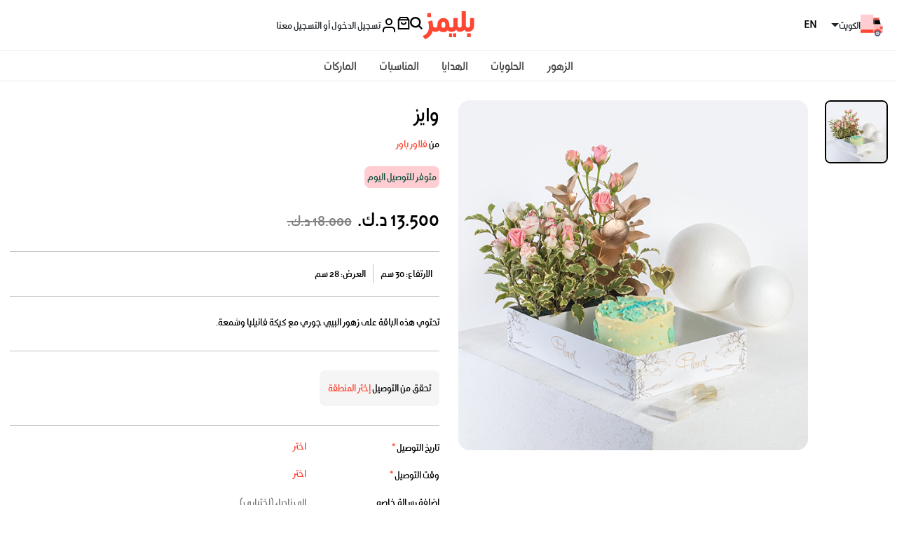

--- FILE ---
content_type: text/html; charset=utf-8
request_url: https://www.bleems.com/ar/kw/flower/flower-power/wise
body_size: 81875
content:
<!DOCTYPE html>
<style>   
    .input-with-spinner {
        position: relative;
    }
        .input-with-spinner input {
            padding-right: 2.5rem; /* Adjust padding to make space for spinner */
        }
        .input-with-spinner .spinner-border {
            position: absolute;            
            right: 0.75rem;  /*Adjust based on spinner size */
            top: 36%;
            /* transform: translateY(-50%); */
            pointer-events: none; /* Allow interaction with the input */
        }
        .spinner-border-sm {       
            --bs-spinner-border-width: 0.15em !important;
        }
</style>
<html xmlns="http://www.w3.org/1999/xhtml" dir="rtl" lang="ar">
<meta name="apple-itunes-app" content="app-id=569788924, app-argument=https://developer.apple.com/wwdc/schedule, affiliate- data=optionalAffiliateData">
<head>
        <link rel="canonical" href="https://www.bleems.com/ar/kw/flower/flower-power/wise" />
    <script id="usercentrics-cmp" src="https://app.usercentrics.eu/browser-ui/latest/loader.js" data-settings-id="acHC0Vuv_FcPZK" async></script>
    <meta charset="utf-8">
    <meta http-equiv="X-UA-Compatible" content="IE=edge">
    <meta name="viewport" content="width=device-width, initial-scale=1, shrink-to-fit=no">
    
    
        <meta name="description" content="أرسل هدية مثالية لمناسبة يوم ميلاد ، اشتر وايز اونلاين، تتناسب مجموعة العلب والسلال الفاخرة مع جميع المناسبات. توصيل سريع." />
        <meta name="keywords" content="بليمز,بوكيهات,,العلب والسلال,يوم ميلاد,Flowers with Gifts" />
        <meta name="product_id" content='CtXkJ9qjrXc=' />
    
    <meta property="og:site_name" content="bleems.com" />
    
    
        <meta property="og:title" content=" اشتري وأرسل هدية وايز أونلاين في الكويت | بليمز الكويت" />
        <meta property="og:image" content="https://media.bleems.com/flowers/328561200522103645556131_item.jpeg" />
        <meta property="og:description" content="تحتوي هذه الباقة على زهور البيبي جوري مع كيكة فانيليا وشمعة." />
        <meta property="og:locale" content="ar_KW" />
        <meta property="og:type" content="product" />

    
    
    <meta name="robots" id="robots" content="index,follow" />
    <meta property="og:url" content="https://www.bleems.com/ar/kw/flower/flower-power/wise" />
    <!-- Google Tag Manager -->    
    <script defer src="https://www.googletagmanager.com/gtag/js?id=G-94TFY5RCFE"></script>
    <script>
        window.dataLayer = window.dataLayer || [];
        function gtag() { dataLayer.push(arguments); }
        gtag('js', new Date());        
        gtag("consent", "default", {
            ad_user_data: "denied",
            ad_personalization: "denied",
            ad_storage: "denied",
            analytics_storage: "denied",
            wait_for_update: 2000 // milliseconds to wait for update
        });
        // Enable ads data redaction by default [optional]
        gtag("set", "ads_data_redaction", true);
        gtag('config', 'G-94TFY5RCFE');</script>
    <!-- Facebook Pixel Code -->
    <script>
        !function (f, b, e, v, n, t, s) {
            if (f.fbq) return; n = f.fbq = function () {
                n.callMethod ?
                    n.callMethod.apply(n, arguments) : n.queue.push(arguments)
            }; if (!f._fbq) f._fbq = n;
            n.push = n; n.loaded = !0; n.version = '2.0'; n.queue = []; t = b.createElement(e); t.defer = !0;
            t.src = v; s = b.getElementsByTagName(e)[0]; s.parentNode.insertBefore(t, s)
        }(window,
            document, 'script', 'https://connect.facebook.net/en_US/fbevents.js');
        fbq('init', '1739796102931047'); // Insert your pixel ID here.
        fbq('track', 'PageView');</script>
    <noscript b-t0o9ts6g07>
        <img b-t0o9ts6g07 height="1" width="1" class="no-script-img"
             src="https://www.facebook.com/tr?id=1739796102931047&ev=PageView&noscript=1" alt='fb-img'/>
    </noscript>
    <!-- DO NOT MODIFY -->
    <!-- End Facebook Pixel Code -->
    
    <!-- SnapChat Pixel Code -->
    <script type='text/javascript'>
        (function (win, doc, sdk_url) {
            if (win.snaptr)
                return; var tr = win.snaptr = function () { tr.handleRequest ? tr.handleRequest.apply(tr, arguments) : tr.queue.push(arguments); }; tr.queue = []; var s = 'script'; var new_script_section = doc.createElement(s); new_script_section.defer = 1; new_script_section.src = sdk_url;
            var insert_pos = doc.getElementsByTagName(s)[0]; insert_pos.parentNode.insertBefore(new_script_section, insert_pos);
        })(window, document, 'https://sc-static.net/scevent.min.js'); snaptr('init', '2a399223-90b0-4265-b742-2cc829b8d6bd',
            {
        // fix me later
                //<% If CBool(Session.Item("userLogin")) Then %> 'user_email': '<%=Session.Item("userEmail")%>' <%End If%>
            }

        ); snaptr('track', 'PAGE_VIEW')</script>

    <!-- TikTok Pixel Code -->
    <script>
        !function (w, d, t) {
          w.TiktokAnalyticsObject=t;var ttq=w[t]=w[t]||[];ttq.methods=["page","track","identify","instances","debug","on","off","once","ready","alias","group","enableCookie","disableCookie"],ttq.setAndDefer=function(t,e){t[e]=function(){t.push([e].concat(Array.prototype.slice.call(arguments,0)))}};for(var i=0;i<ttq.methods.length;i++)ttq.setAndDefer(ttq,ttq.methods[i]);ttq.instance=function(t){for(var e=ttq._i[t]||[],n=0;n<ttq.methods.length;n++)ttq.setAndDefer(e,ttq.methods[n]);return e},ttq.load=function(e,n){var i="https://analytics.tiktok.com/i18n/pixel/events.js";ttq._i=ttq._i||{},ttq._i[e]=[],ttq._i[e]._u=i,ttq._t=ttq._t||{},ttq._t[e]=+new Date,ttq._o=ttq._o||{},ttq._o[e]=n||{};var o=document.createElement("script");o.type="text/javascript",o.async=!0,o.src=i+"?sdkid="+e+"&lib="+t;var a=document.getElementsByTagName("script")[0];a.parentNode.insertBefore(o,a)};

          ttq.load('C6VDF84C9SIBSGBIKNS0');
          ttq.page();
        }(window, document, 'ttq');
        </script>


    <script type="application/ld+json">
        {
        "@context" : "http://schema.org",
        "@type" : "Organization",
        "name" : "Bleems",
        "url" : "https://www.bleems.com",
        "logo": "https://www.bleems.com/images/og_image.png",
        "sameAs":
        ["http://www.facebook.com/bleemscom",
        "http://twitter.com/bleemscom",
        "http://instagram.com/bleems"]
        }
    </script>
   
    <!-- MoEngage -->
        <script type="text/javascript">
            var moeDataCenter = "dc_1"; // Replace "DC" with the actual Data center value from the above table
            var moeAppID = "JQEIN7VK6TGA00I827WV3YD9"; // Replace "AppID" available in the settings page of MoEngage Dashboard.
      
            !function(e,n,i,t,a,r,o,d){if(!moeDataCenter||!moeDataCenter.match(/^dc_[0-9]+$/gm))return console.error("Data center has not been passed correctly. Please follow the SDK installation instruction carefully.");var s=e[a]=e[a]||[];if(s.invoked=0,s.initialised>0||s.invoked>0)return console.error("MoEngage Web SDK initialised multiple times. Please integrate the Web SDK only once!"),!1;e.moengage_object=a;var l={},g=function n(i){return function(){for(var n=arguments.length,t=Array(n),a=0;a<n;a++)t[a]=arguments[a];(e.moengage_q=e.moengage_q||[]).push({f:i,a:t})}},u=["track_event","add_user_attribute","add_first_name","add_last_name","add_email","add_mobile","add_user_name","add_gender","add_birthday","destroy_session","add_unique_user_id","update_unique_user_id","moe_events","call_web_push","track","location_type_attribute"],m={onsite:["getData","registerCallback"]};for(var c in u)l[u[c]]=g(u[c]);for(var v in m)for(var f in m[v])null==l[v]&&(l[v]={}),l[v][m[v][f]]=g(v+"."+m[v][f]);r=n.createElement(i),o=n.getElementsByTagName("head")[0],r.async=1,r.src=t,o.appendChild(r),e.moe=e.moe||function(){return(s.invoked=s.invoked+1,s.invoked>1)?(console.error("MoEngage Web SDK initialised multiple times. Please integrate the Web SDK only once!"),!1):(d=arguments.length<=0?void 0:arguments[0],l)},r.addEventListener("load",function(){if(d)return e[a]=e.moe(d),e[a].initialised=e[a].initialised+1||1,!0}),r.addEventListener("error",function(){return console.error("Moengage Web SDK loading failed."),!1})}(window,document,"script","https://cdn.moengage.com/release/"+moeDataCenter+"/moe_webSdk.min.latest.js","Moengage");
 
            Moengage = moe({
              app_id: moeAppID,
              debug_logs: 0
            });
        </script>
        <script src="https://www.bleems.com/js/moengage-custom/moengage-session-tracking.js?01234"></script>
    <script>
        var locStorage = {
             set: function (item) {                    
                     var items = JSON.parse(localStorage.getItem("savedItems")) || [];
                     var remaining = items?.filter(x => x.id != item.id);
                     var sameItems = items?.filter(x => x.id == item.id);
                     if(sameItems.length > 0) {
                         sameItems[0].qty++
                         remaining.push(sameItems[0]);
                     }else {
                         remaining.push(item);
                     }
                     localStorage.setItem("savedItems", JSON.stringify(remaining));
             },
            get: function (countryId) {
                 var items = JSON.parse(localStorage.getItem("savedItems")) || [];
                 return items.filter(item => item.countryid === countryId);
             },
             remove: function (id) {
                 var items = JSON.parse(localStorage.getItem("savedItems")) || [];                 
                 var remaining = items?.filter(x => x.id != id);
                 var sameItems = items?.filter(x => x.id == id);
                 if(sameItems.length > 0 && sameItems[0].qty > 1) {
                     sameItems[0].qty--
                     remaining.push(sameItems[0]);
                 }
                 localStorage.setItem("savedItems", JSON.stringify(remaining));
             },
             removeAll: function () {
                 localStorage.removeItem("savedItems");
             }
         };
    </script>

    <!-- Matomo -->

    <script>
        var siteId = '1'; //for Live
        //var siteId = '6'; //for test kw
        var _paq = window._paq = window._paq || [];

        /* tracker methods like "setCustomDimension" should be called before "trackPageView" */
        
        _paq.push(['trackPageView']);

        _paq.push(['enableLinkTracking']);

        (function () {

            var u = "https://matomo.bleems.com/";

            _paq.push(['setTrackerUrl', u + 'matomo.php']); //_paq.push(['setTrackerUrl', u + 'index.php']);

            _paq.push(['setSiteId', siteId]);

            var d = document, g = d.createElement('script'), s = d.getElementsByTagName('script')[0];

            g.async = true; g.src = u + 'matomo.js'; s.parentNode.insertBefore(g, s);

        })();

    </script>

    <!-- End Matomo Code -->


    <title>ارسل العلب والسلال هدية أونلاين في الكويت | بليمز الكويت</title>

    <!-- FONTS CSS -->
    <link rel="stylesheet" href="https://www.bleems.com/assets/css/fonts.css?12345686">

    <!-- BOOTSTRAP CSS -->
    <link rel="stylesheet" href="https://www.bleems.com/assets/css/bootstrap.min.css?7861">

    <!-- LIBRARIES -->
    <link rel="stylesheet" href="https://www.bleems.com/assets/lib/OwlCarousel2/owl.carousel.min.css">
    <link rel="stylesheet" href="https://www.bleems.com/assets/lib/OwlCarousel2/owl.theme.default.css?1234">
    <link rel="stylesheet" href="https://www.bleems.com/assets/lib/AOS/aos.css">
    <link rel="stylesheet" href="https://www.bleems.com/assets/lib/hc-offcanvas-nav/hc-offcanvas-nav-custom.css?1234">

    <!-- CUSTOM CSS -->
    <link id="main-css" rel="stylesheet" href="https://www.bleems.com/assets/css/style.css?123456789ABCDefdfd786104615468">

        <link id="arabic-css" rel="stylesheet" href="https://www.bleems.com/assets/css/style_ar.css?123456ABCD12Av">

    <!--intTellInput-->

    <link rel="stylesheet" href="https://www.bleems.com/assets/lib/int-tel-input/css/intlTelInput.css?123" />
    <link rel="stylesheet" href="/lib/air-datepicker/air-datepicker.min.css?1235" />
    <!--DatePicker Css-->
    <link id="custom-css" rel="stylesheet" href="https://www.bleems.com/css/custom.css?897983">
<script type="text/javascript">!function(T,l,y){var S=T.location,k="script",D="instrumentationKey",C="ingestionendpoint",I="disableExceptionTracking",E="ai.device.",b="toLowerCase",w="crossOrigin",N="POST",e="appInsightsSDK",t=y.name||"appInsights";(y.name||T[e])&&(T[e]=t);var n=T[t]||function(d){var g=!1,f=!1,m={initialize:!0,queue:[],sv:"5",version:2,config:d};function v(e,t){var n={},a="Browser";return n[E+"id"]=a[b](),n[E+"type"]=a,n["ai.operation.name"]=S&&S.pathname||"_unknown_",n["ai.internal.sdkVersion"]="javascript:snippet_"+(m.sv||m.version),{time:function(){var e=new Date;function t(e){var t=""+e;return 1===t.length&&(t="0"+t),t}return e.getUTCFullYear()+"-"+t(1+e.getUTCMonth())+"-"+t(e.getUTCDate())+"T"+t(e.getUTCHours())+":"+t(e.getUTCMinutes())+":"+t(e.getUTCSeconds())+"."+((e.getUTCMilliseconds()/1e3).toFixed(3)+"").slice(2,5)+"Z"}(),iKey:e,name:"Microsoft.ApplicationInsights."+e.replace(/-/g,"")+"."+t,sampleRate:100,tags:n,data:{baseData:{ver:2}}}}var h=d.url||y.src;if(h){function a(e){var t,n,a,i,r,o,s,c,u,p,l;g=!0,m.queue=[],f||(f=!0,t=h,s=function(){var e={},t=d.connectionString;if(t)for(var n=t.split(";"),a=0;a<n.length;a++){var i=n[a].split("=");2===i.length&&(e[i[0][b]()]=i[1])}if(!e[C]){var r=e.endpointsuffix,o=r?e.location:null;e[C]="https://"+(o?o+".":"")+"dc."+(r||"services.visualstudio.com")}return e}(),c=s[D]||d[D]||"",u=s[C],p=u?u+"/v2/track":d.endpointUrl,(l=[]).push((n="SDK LOAD Failure: Failed to load Application Insights SDK script (See stack for details)",a=t,i=p,(o=(r=v(c,"Exception")).data).baseType="ExceptionData",o.baseData.exceptions=[{typeName:"SDKLoadFailed",message:n.replace(/\./g,"-"),hasFullStack:!1,stack:n+"\nSnippet failed to load ["+a+"] -- Telemetry is disabled\nHelp Link: https://go.microsoft.com/fwlink/?linkid=2128109\nHost: "+(S&&S.pathname||"_unknown_")+"\nEndpoint: "+i,parsedStack:[]}],r)),l.push(function(e,t,n,a){var i=v(c,"Message"),r=i.data;r.baseType="MessageData";var o=r.baseData;return o.message='AI (Internal): 99 message:"'+("SDK LOAD Failure: Failed to load Application Insights SDK script (See stack for details) ("+n+")").replace(/\"/g,"")+'"',o.properties={endpoint:a},i}(0,0,t,p)),function(e,t){if(JSON){var n=T.fetch;if(n&&!y.useXhr)n(t,{method:N,body:JSON.stringify(e),mode:"cors"});else if(XMLHttpRequest){var a=new XMLHttpRequest;a.open(N,t),a.setRequestHeader("Content-type","application/json"),a.send(JSON.stringify(e))}}}(l,p))}function i(e,t){f||setTimeout(function(){!t&&m.core||a()},500)}var e=function(){var n=l.createElement(k);n.src=h;var e=y[w];return!e&&""!==e||"undefined"==n[w]||(n[w]=e),n.onload=i,n.onerror=a,n.onreadystatechange=function(e,t){"loaded"!==n.readyState&&"complete"!==n.readyState||i(0,t)},n}();y.ld<0?l.getElementsByTagName("head")[0].appendChild(e):setTimeout(function(){l.getElementsByTagName(k)[0].parentNode.appendChild(e)},y.ld||0)}try{m.cookie=l.cookie}catch(p){}function t(e){for(;e.length;)!function(t){m[t]=function(){var e=arguments;g||m.queue.push(function(){m[t].apply(m,e)})}}(e.pop())}var n="track",r="TrackPage",o="TrackEvent";t([n+"Event",n+"PageView",n+"Exception",n+"Trace",n+"DependencyData",n+"Metric",n+"PageViewPerformance","start"+r,"stop"+r,"start"+o,"stop"+o,"addTelemetryInitializer","setAuthenticatedUserContext","clearAuthenticatedUserContext","flush"]),m.SeverityLevel={Verbose:0,Information:1,Warning:2,Error:3,Critical:4};var s=(d.extensionConfig||{}).ApplicationInsightsAnalytics||{};if(!0!==d[I]&&!0!==s[I]){var c="onerror";t(["_"+c]);var u=T[c];T[c]=function(e,t,n,a,i){var r=u&&u(e,t,n,a,i);return!0!==r&&m["_"+c]({message:e,url:t,lineNumber:n,columnNumber:a,error:i}),r},d.autoExceptionInstrumented=!0}return m}(y.cfg);function a(){y.onInit&&y.onInit(n)}(T[t]=n).queue&&0===n.queue.length?(n.queue.push(a),n.trackPageView({})):a()}(window,document,{
src: "https://js.monitor.azure.com/scripts/b/ai.2.min.js", // The SDK URL Source
crossOrigin: "anonymous", 
cfg: { // Application Insights Configuration
    connectionString: 'InstrumentationKey=c830aa32-a1a1-4aed-a234-138d3bf3cadc;IngestionEndpoint=https://uksouth-1.in.applicationinsights.azure.com/;LiveEndpoint=https://uksouth.livediagnostics.monitor.azure.com/'
}});</script></head>

<body data-scroll-container>    
    <script>
        window.fbAsyncInit = function () {
            FB.init({
                appId: '496218177230647',
                cookie: true,
                xfbml: true,
                version: 'v2.8'
            });
            FB.AppEvents.logPageView();
        };

        (function (d, s, id) {
            var js, fjs = d.getElementsByTagName(s)[0];
            if (d.getElementById(id)) { return; }
            js = d.createElement(s); js.id = id;
            js.async = 1;
            js.src = "//connect.facebook.net/en_US/sdk.js";
            fjs.parentNode.insertBefore(js, fjs);
        }(document, 'script', 'facebook-jssdk'));</script>
     
    <!-- New Header -->
    <header b-t0o9ts6g07 class="header-new justify-content-center">

        <div b-t0o9ts6g07 class="dv-header-top">
            <div b-t0o9ts6g07 class="dv-header-top-left">

                <button b-t0o9ts6g07 class="btn-navbar-hamburger" id="nav-open-btn" type="button">
                    <svg b-t0o9ts6g07 class="icon icon-calendar">
                        <use b-t0o9ts6g07 xlink:href="https://www.bleems.com/assets/images/icons.svg#icon-menu-hamburger"></use>
                    </svg>
                </button>

                    <button b-t0o9ts6g07 class="btn dropdown-toggle  truck-loc-status" data-bs-toggle="modal" data-bs-target="#locationModal">                        
                        <img b-t0o9ts6g07 src="https://www.bleems.com/assets/images/icon-truck-new.svg" alt="icon-truck-new" srcset="">
                        <span b-t0o9ts6g07 class="location-text">
                            &#x627;&#x644;&#x643;&#x648;&#x64A;&#x62A;
                        </span>
                    </button>
                
                <a b-t0o9ts6g07 class="btn btn-lang" href="https://www.bleems.com/kw/flower/flower-power/wise" onclick="deleteAllCartItems();">

                        <span b-t0o9ts6g07>

                            <img b-t0o9ts6g07 src="https://www.bleems.com/assets/images/lang-en.svg" alt="lang-en.svg" srcset="">
                        </span>
                        <span b-t0o9ts6g07>

                            <img b-t0o9ts6g07 src="https://www.bleems.com/assets/images/lang-en.svg" alt="lang-en.svg" srcset="">
                        </span>

                </a>


            </div>

            <a b-t0o9ts6g07 href="https://www.bleems.com/ar/kw/" class="a-logo">
                <img b-t0o9ts6g07 src="https://www.bleems.com/assets/images/logo_ar.svg" alt="logo" srcset="" class="logo">
            </a>

            <div b-t0o9ts6g07 class="dv-header-top-right">

                <a b-t0o9ts6g07 href="javascript:void(0)" id="searchButton1" onclick="openSearchModal()" >
                    <svg b-t0o9ts6g07 class="icon">
                        <use b-t0o9ts6g07 xlink:href="https://www.bleems.com/assets/images/icons.svg#icon-search"></use>
                    </svg>
                </a>
                <a b-t0o9ts6g07 href="https://www.bleems.com/ar/kw/cart" class="cart dropdown-toggle " id="dropdownCart">
                    <svg b-t0o9ts6g07 class="icon icon-cart">
                        <use b-t0o9ts6g07 xlink:href="https://www.bleems.com/assets/images/icons.svg#icon-bag"></use>
                    </svg>




                </a>
                <div b-t0o9ts6g07 class="divAccountMenu">
                    <input name="__RequestVerificationToken" type="hidden" value="CfDJ8HnhbN_HL05Hr3tlm2mPa71_ARBN5Mvcc2bbuIWpYmR48qq2_BfiG24Oli_HOLAZYgn7awmKHz-I3fugA7ThbtS6gfz6KP1W-L12Ein2FAPwr6-KAGqCKLZPYh-4sWdxvW5M8cJjB3kl6VvyhJJ4YJc" />
                        <!-- logged out state hidden -->
                        <button b-t0o9ts6g07 class="btn btn-login dropdown-account" onclick="login()" type="button">
                            <img b-t0o9ts6g07 src="https://www.bleems.com/assets/images/icon-user.svg" alt="icon-user" srcset="">
                            <span b-t0o9ts6g07 class="spn-user-name">
                                <div b-t0o9ts6g07>&#x62A;&#x633;&#x62C;&#x64A;&#x644; &#x627;&#x644;&#x62F;&#x62E;&#x648;&#x644; &#x623;&#x648; &#x627;&#x644;&#x62A;&#x633;&#x62C;&#x64A;&#x644; &#x645;&#x639;&#x646;&#x627;</div>
                            </span>
                        </button>
                </div>

            </div>


        </div>
        <div b-t0o9ts6g07 class="dv-header-bottom-mobile">
                <button b-t0o9ts6g07 class="btn btn-address" data-bs-toggle="modal" data-bs-target="#locationModal">
                    <img b-t0o9ts6g07 src="https://www.bleems.com/assets/images/icon-truck-new.svg" alt="icon-truck-new" srcset="">
                    <span b-t0o9ts6g07 class="location-text">
                        &#x627;&#x644;&#x643;&#x648;&#x64A;&#x62A;
                    </span>
                </button>
            

        </div>


        <nav b-t0o9ts6g07 class="dv-header-bottom">

            <!-- Collect the nav links, forms, and other content for toggling -->
            <ul b-t0o9ts6g07 class="custom-navbar ">

                            <li b-t0o9ts6g07 class="dropdown dropdown-megamenu-list">

                                <a b-t0o9ts6g07 class="dropdown-toggle  blm-hover" href="javascript:void(0)" onclick="onLinkClick('https://www.bleems.com/ar/kw/flowers')">
                                    &#x627;&#x644;&#x632;&#x647;&#x648;&#x631;
                                </a>

                                <div b-t0o9ts6g07 class="dropdown-menu dropdown-container-alt2">

                                    <div b-t0o9ts6g07 class="container-fluid">

                                        <div b-t0o9ts6g07 class="row align-items-start">

                                            <div b-t0o9ts6g07 class="col-3 col-lg-2 dv-second-level-side" id="submenu-list-flowers" role="tablist">
                                                <a b-t0o9ts6g07 href="https://www.bleems.com/ar/kw/flowers" class="d-none">
                                                    <div b-t0o9ts6g07 class="dv-second-level-title">  &#x627;&#x644;&#x632;&#x647;&#x648;&#x631;</div>
                                                </a>
                                                        <a b-t0o9ts6g07 class="second-level-list-links active" href="https://www.bleems.com/ar/kw/flowers?filters=type:bouquets" data-bs-target="#bouquets">
                                                            &#x628;&#x648;&#x643;&#x64A;&#x647;&#x627;&#x62A;
                                                        </a>
                                                        <a b-t0o9ts6g07 class="second-level-list-links " href="https://www.bleems.com/ar/kw/flowers?filters=type:floral-accessories" data-bs-target="#floral-accessories">
                                                            &#x627;&#x643;&#x633;&#x633;&#x648;&#x627;&#x631;&#x627;&#x62A; &#x627;&#x644;&#x632;&#x647;&#x648;&#x631;
                                                        </a>
                                                        <a b-t0o9ts6g07 class="second-level-list-links " href="https://www.bleems.com/ar/kw/flowers?filters=type:plants" data-bs-target="#plants">
                                                            &#x646;&#x628;&#x627;&#x62A;&#x627;&#x62A;
                                                        </a>
                                                    <a b-t0o9ts6g07 class="text-decoration-underline" href="https://www.bleems.com/ar/kw/flowers">
                                                        &#x639;&#x631;&#x636; &#x627;&#x644;&#x643;&#x644;
                                                    </a>


                                            </div>

                                            <div b-t0o9ts6g07 class="col-2 tab-content" id="submenu-flowers">
                                                        <div b-t0o9ts6g07 class="row g-5 tab-pane fade show active " id="bouquets" tabindex="0">

                                                            <div b-t0o9ts6g07 class="col">
                                                                <div b-t0o9ts6g07 class="dv-megamenu-list-links">
                                                                    <a b-t0o9ts6g07 href="https://www.bleems.com/ar/kw/flowers?filters=type:bouquets" class="d-none">
                                                                        <span b-t0o9ts6g07 class="dv-megamenu-list-links-title">&#x628;&#x648;&#x643;&#x64A;&#x647;&#x627;&#x62A;</span>
                                                                    </a>
                                                                    <ul b-t0o9ts6g07 class="list-links">
                                                                            <li b-t0o9ts6g07><a b-t0o9ts6g07 href="https://www.bleems.com/ar/kw/flowers?filters=subType:preserved-flowers">&#x632;&#x647;&#x648;&#x631; &#x645;&#x62D;&#x641;&#x648;&#x638;&#x629;</a></li>
                                                                            <li b-t0o9ts6g07><a b-t0o9ts6g07 href="https://www.bleems.com/ar/kw/flowers?filters=subType:vases">&#x641;&#x627;&#x632;&#x627;&#x62A;</a></li>
                                                                            <li b-t0o9ts6g07><a b-t0o9ts6g07 href="https://www.bleems.com/ar/kw/flowers?filters=subType:hand-bouquets">&#x628;&#x627;&#x642;&#x627;&#x62A; &#x627;&#x644;&#x64A;&#x62F;</a></li>
                                                                            <li b-t0o9ts6g07><a b-t0o9ts6g07 href="https://www.bleems.com/ar/kw/flowers?filters=subType:boxes-n-baskets">&#x627;&#x644;&#x639;&#x644;&#x628; &#x648;&#x627;&#x644;&#x633;&#x644;&#x627;&#x644;</a></li>
                                                                            <li b-t0o9ts6g07><a b-t0o9ts6g07 href="https://www.bleems.com/ar/kw/flowers?filters=subType:trays">&#x627;&#x644;&#x635;&#x648;&#x627;&#x646;&#x64A;</a></li>
                                                                            <li b-t0o9ts6g07><a b-t0o9ts6g07 href="https://www.bleems.com/ar/kw/flowers?filters=subType:giveaways">&#x62A;&#x648;&#x632;&#x64A;&#x639;&#x627;&#x62A;</a></li>
                                                                            <li b-t0o9ts6g07><a b-t0o9ts6g07 href="https://www.bleems.com/ar/kw/flowers?filters=subType:stands">&#x633;&#x62A;&#x627;&#x646;&#x62F;&#x627;&#x62A;</a></li>
                                                                            <li b-t0o9ts6g07><a b-t0o9ts6g07 class="text-decoration-underline" href="https://www.bleems.com/ar/kw/flowers?filters=type:bouquets">&#x639;&#x631;&#x636; &#x627;&#x644;&#x643;&#x644;</a></li>


                                                                    </ul>
                                                                </div>
                                                            </div>








                                                        </div>
                                                        <div b-t0o9ts6g07 class="row g-5 tab-pane fade  " id="floral-accessories" tabindex="0">

                                                            <div b-t0o9ts6g07 class="col">
                                                                <div b-t0o9ts6g07 class="dv-megamenu-list-links">
                                                                    <a b-t0o9ts6g07 href="https://www.bleems.com/ar/kw/flowers?filters=type:floral-accessories" class="d-none">
                                                                        <span b-t0o9ts6g07 class="dv-megamenu-list-links-title">&#x627;&#x643;&#x633;&#x633;&#x648;&#x627;&#x631;&#x627;&#x62A; &#x627;&#x644;&#x632;&#x647;&#x648;&#x631;</span>
                                                                    </a>
                                                                    <ul b-t0o9ts6g07 class="list-links">
                                                                            <li b-t0o9ts6g07><a b-t0o9ts6g07 href="https://www.bleems.com/ar/kw/flowers?filters=subType:crowns">&#x62A;&#x627;&#x62C;</a></li>
                                                                            <li b-t0o9ts6g07><a b-t0o9ts6g07 href="https://www.bleems.com/ar/kw/flowers?filters=subType:necklaces">&#x642;&#x644;&#x627;&#x62F;&#x629;</a></li>
                                                                            <li b-t0o9ts6g07><a b-t0o9ts6g07 href="https://www.bleems.com/ar/kw/flowers?filters=subType:bracelets">&#x623;&#x633;&#x627;&#x648;&#x631;</a></li>
                                                                            <li b-t0o9ts6g07><a b-t0o9ts6g07 class="text-decoration-underline" href="https://www.bleems.com/ar/kw/flowers?filters=type:floral-accessories">&#x639;&#x631;&#x636; &#x627;&#x644;&#x643;&#x644;</a></li>


                                                                    </ul>
                                                                </div>
                                                            </div>








                                                        </div>
                                                        <div b-t0o9ts6g07 class="row g-5 tab-pane fade  " id="plants" tabindex="0">

                                                            <div b-t0o9ts6g07 class="col">
                                                                <div b-t0o9ts6g07 class="dv-megamenu-list-links">
                                                                    <a b-t0o9ts6g07 href="https://www.bleems.com/ar/kw/flowers?filters=type:plants" class="d-none">
                                                                        <span b-t0o9ts6g07 class="dv-megamenu-list-links-title">&#x646;&#x628;&#x627;&#x62A;&#x627;&#x62A;</span>
                                                                    </a>
                                                                    <ul b-t0o9ts6g07 class="list-links">
                                                                            <li b-t0o9ts6g07><a b-t0o9ts6g07 href="https://www.bleems.com/ar/kw/flowers?filters=subType:indoor-plants">&#x646;&#x628;&#x627;&#x62A;&#x627;&#x62A; &#x62F;&#x627;&#x62E;&#x644;&#x64A;&#x629;</a></li>
                                                                            <li b-t0o9ts6g07><a b-t0o9ts6g07 href="https://www.bleems.com/ar/kw/flowers?filters=subType:terrarium">&#x62A;&#x631;&#x64A;&#x631;&#x64A;&#x645;</a></li>
                                                                            <li b-t0o9ts6g07><a b-t0o9ts6g07 class="text-decoration-underline" href="https://www.bleems.com/ar/kw/flowers?filters=type:plants">&#x639;&#x631;&#x636; &#x627;&#x644;&#x643;&#x644;</a></li>


                                                                    </ul>
                                                                </div>
                                                            </div>








                                                        </div>

                                            </div>
                                            <div b-t0o9ts6g07 class="col-7 col-lg-8">

                                                    <div b-t0o9ts6g07 class="row mb-4 g-1 g-md-2 g-lg-3 g-xl-3 dv-megamenu-custom-row">
                                                            <div b-t0o9ts6g07 class="col">

                                                                    <div b-t0o9ts6g07 class="dv-megamenu-img-card">
                                                                        <div b-t0o9ts6g07 style='cursor: pointer;' onclick="onCustomRowMenuItemClick('https://www.bleems.com/ar/kw/flowers?filters=sort:3-desc&#x9;&#x9;', 'cloud_tag_web_menu_New_on_Bleems')">
                                                                            <a b-t0o9ts6g07>
                                                                                <img b-t0o9ts6g07 src="https://media.bleems.com/web_menu_cloud_tags/0190624154906192.png" alt="img-menu">
                                                                            </a>
                                                                        </div>
                                                                            <div b-t0o9ts6g07 style='cursor: pointer;' onclick="onCustomRowMenuItemClick('https://www.bleems.com/ar/kw/flowers?filters=sort:3-desc&#x9;&#x9;', 'cloud_tag_web_menu_New_on_Bleems.')">
                                                                                <a b-t0o9ts6g07>
                                                                                    <div b-t0o9ts6g07 class="dv-megamenu-img-card-title">&#x62C;&#x62F;&#x64A;&#x62F; &#x639;&#x644;&#x649; &#x628;&#x644;&#x64A;&#x645;&#x632;</div>
                                                                                </a>
                                                                            </div>


                                                                    </div>
                                                            </div>
                                                            <div b-t0o9ts6g07 class="col">

                                                                    <div b-t0o9ts6g07 class="dv-megamenu-img-card">
                                                                        <div b-t0o9ts6g07 style='cursor: pointer;' onclick="onCustomRowMenuItemClick('https://www.bleems.com/ar/kw/flowers?filters=occasions:birthday', 'cloud_tag_web_menu_Birthday_Flowers')">
                                                                            <a b-t0o9ts6g07>
                                                                                <img b-t0o9ts6g07 src="https://media.bleems.com/web_menu_cloud_tags/0190624155121850.png" alt="img-menu">
                                                                            </a>
                                                                        </div>
                                                                            <div b-t0o9ts6g07 style='cursor: pointer;' onclick="onCustomRowMenuItemClick('https://www.bleems.com/ar/kw/flowers?filters=occasions:birthday', 'cloud_tag_web_menu_Birthday_Flowers.')">
                                                                                <a b-t0o9ts6g07>
                                                                                    <div b-t0o9ts6g07 class="dv-megamenu-img-card-title">&#x632;&#x647;&#x648;&#x631; &#x623;&#x639;&#x64A;&#x627;&#x62F; &#x627;&#x644;&#x645;&#x64A;&#x644;&#x627;&#x62F;&#x9;</div>
                                                                                </a>
                                                                            </div>


                                                                    </div>
                                                            </div>
                                                            <div b-t0o9ts6g07 class="col">

                                                                    <div b-t0o9ts6g07 class="dv-megamenu-img-card">
                                                                        <div b-t0o9ts6g07 style='cursor: pointer;' onclick="onCustomRowMenuItemClick('https://www.bleems.com/ar/kw/flowers?filters=subType:boxes-n-baskets', 'cloud_tag_web_menu_Flower_Baskets')">
                                                                            <a b-t0o9ts6g07>
                                                                                <img b-t0o9ts6g07 src="https://media.bleems.com/web_menu_cloud_tags/0190624160036023.png" alt="img-menu">
                                                                            </a>
                                                                        </div>
                                                                            <div b-t0o9ts6g07 style='cursor: pointer;' onclick="onCustomRowMenuItemClick('https://www.bleems.com/ar/kw/flowers?filters=subType:boxes-n-baskets', 'cloud_tag_web_menu_Flower_Baskets.')">
                                                                                <a b-t0o9ts6g07>
                                                                                    <div b-t0o9ts6g07 class="dv-megamenu-img-card-title">&#x633;&#x644;&#x627;&#x644; &#x627;&#x644;&#x632;&#x647;&#x648;&#x631;</div>
                                                                                </a>
                                                                            </div>


                                                                    </div>
                                                            </div>
                                                            <div b-t0o9ts6g07 class="col">

                                                                    <div b-t0o9ts6g07 class="dv-megamenu-img-card">
                                                                        <div b-t0o9ts6g07 style='cursor: pointer;' onclick="onCustomRowMenuItemClick('https://www.bleems.com/ar/kw/flowers?filters=subType:vases', 'cloud_tag_web_menu_Vases')">
                                                                            <a b-t0o9ts6g07>
                                                                                <img b-t0o9ts6g07 src="https://media.bleems.com/web_menu_cloud_tags/0190624160405846.png" alt="img-menu">
                                                                            </a>
                                                                        </div>
                                                                            <div b-t0o9ts6g07 style='cursor: pointer;' onclick="onCustomRowMenuItemClick('https://www.bleems.com/ar/kw/flowers?filters=subType:vases', 'cloud_tag_web_menu_Vases.')">
                                                                                <a b-t0o9ts6g07>
                                                                                    <div b-t0o9ts6g07 class="dv-megamenu-img-card-title"> &#x641;&#x627;&#x632;</div>
                                                                                </a>
                                                                            </div>


                                                                    </div>
                                                            </div>
                                                            <div b-t0o9ts6g07 class="col">

                                                            </div>
                                                    </div>

                                            </div>



                                        </div>


                                    </div>

                                </div>



                            </li>
                            <li b-t0o9ts6g07 class="dropdown dropdown-megamenu-list">

                                <a b-t0o9ts6g07 class="dropdown-toggle  blm-hover" href="javascript:void(0)" onclick="onLinkClick('https://www.bleems.com/ar/kw/confections')">
                                    &#x627;&#x644;&#x62D;&#x644;&#x648;&#x64A;&#x627;&#x62A;
                                </a>

                                <div b-t0o9ts6g07 class="dropdown-menu dropdown-container-alt2">

                                    <div b-t0o9ts6g07 class="container-fluid">

                                        <div b-t0o9ts6g07 class="row align-items-start">

                                            <div b-t0o9ts6g07 class="col-3 col-lg-2 dv-second-level-side" id="submenu-list-confections" role="tablist">
                                                <a b-t0o9ts6g07 href="https://www.bleems.com/ar/kw/confections" class="d-none">
                                                    <div b-t0o9ts6g07 class="dv-second-level-title">  &#x627;&#x644;&#x62D;&#x644;&#x648;&#x64A;&#x627;&#x62A;</div>
                                                </a>
                                                        <a b-t0o9ts6g07 class="second-level-list-links active" href="https://www.bleems.com/ar/kw/confections?filters=type:cakes" data-bs-target="#cakes">
                                                            &#x627;&#x644;&#x643;&#x639;&#x643;&#x627;&#x62A;
                                                        </a>
                                                        <a b-t0o9ts6g07 class="second-level-list-links " href="https://www.bleems.com/ar/kw/confections?filters=type:chocolates" data-bs-target="#chocolates">
                                                            &#x634;&#x648;&#x643;&#x648;&#x644;&#x627;&#x62A;&#x629;
                                                        </a>
                                                        <a b-t0o9ts6g07 class="second-level-list-links " href="https://www.bleems.com/ar/kw/confections?filters=type:cupcakes" data-bs-target="#cupcakes">
                                                            &#x643;&#x628; &#x643;&#x64A;&#x643;
                                                        </a>
                                                        <a b-t0o9ts6g07 class="second-level-list-links " href="https://www.bleems.com/ar/kw/confections?filters=type:drinks" data-bs-target="#drinks">
                                                            &#x645;&#x634;&#x631;&#x648;&#x628;&#x627;&#x62A;
                                                        </a>
                                                        <a b-t0o9ts6g07 class="second-level-list-links " href="https://www.bleems.com/ar/kw/confections?filters=type:savory" data-bs-target="#savory">
                                                            &#x645;&#x648;&#x627;&#x644;&#x62D;
                                                        </a>
                                                        <a b-t0o9ts6g07 class="second-level-list-links " href="https://www.bleems.com/ar/kw/confections?filters=type:sweet-bites" data-bs-target="#sweet-bites">
                                                            &#x633;&#x648;&#x64A;&#x62A; &#x628;&#x627;&#x64A;&#x62A;&#x633;
                                                        </a>
                                                        <a b-t0o9ts6g07 class="second-level-list-links " href="https://www.bleems.com/ar/kw/confections?filters=type:trifles-n-puddings" data-bs-target="#trifles-n-puddings">
                                                             &#x62A;&#x631;&#x627;&#x64A;&#x641;&#x644;&#x632; &#x648;&#x628;&#x648;&#x62F;&#x646;&#x62C;
                                                        </a>
                                                            <div b-t0o9ts6g07 class="dropdown-divider d-none"></div>
                                                        <a b-t0o9ts6g07 class="second-level-list-links" href="https://www.bleems.com/ar/kw/confections?filters=type:cheesecakes">
                                                            &#x62A;&#x634;&#x64A;&#x632; &#x643;&#x64A;&#x643;
                                                        </a>
                                                        <a b-t0o9ts6g07 class="second-level-list-links" href="https://www.bleems.com/ar/kw/confections?filters=type:donuts-n-pastries">
                                                            &#x62F;&#x648;&#x646;&#x627;&#x62A;&#x633; &#x648;&#x645;&#x62E;&#x628;&#x648;&#x632;&#x627;&#x62A;
                                                        </a>
                                                        <a b-t0o9ts6g07 class="second-level-list-links" href="https://www.bleems.com/ar/kw/confections?filters=type:fruits">
                                                            &#x641;&#x648;&#x627;&#x643;&#x647;
                                                        </a>
                                                        <a b-t0o9ts6g07 class="second-level-list-links" href="https://www.bleems.com/ar/kw/confections?filters=type:giveaways">
                                                            &#x627;&#x644;&#x62A;&#x648;&#x632;&#x64A;&#x639;&#x627;&#x62A;
                                                        </a>
                                                        <a b-t0o9ts6g07 class="second-level-list-links" href="https://www.bleems.com/ar/kw/confections?filters=type:honey">
                                                            &#x639;&#x633;&#x644;
                                                        </a>
                                                        <a b-t0o9ts6g07 class="second-level-list-links" href="https://www.bleems.com/ar/kw/confections?filters=type:ice-cream">
                                                            &#x627;&#x64A;&#x633; &#x643;&#x631;&#x64A;&#x645;
                                                        </a>
                                                        <a b-t0o9ts6g07 class="second-level-list-links" href="https://www.bleems.com/ar/kw/confections?filters=type:rice-crispies">
                                                            &#x631;&#x642;&#x627;&#x626;&#x642; &#x627;&#x644;&#x627;&#x631;&#x632;
                                                        </a>
                                                    <a b-t0o9ts6g07 class="text-decoration-underline" href="https://www.bleems.com/ar/kw/confections">
                                                        &#x639;&#x631;&#x636; &#x627;&#x644;&#x643;&#x644;
                                                    </a>


                                            </div>

                                            <div b-t0o9ts6g07 class="col-2 tab-content" id="submenu-flowers">
                                                        <div b-t0o9ts6g07 class="row g-5 tab-pane fade show active " id="cakes" tabindex="0">

                                                            <div b-t0o9ts6g07 class="col">
                                                                <div b-t0o9ts6g07 class="dv-megamenu-list-links">
                                                                    <a b-t0o9ts6g07 href="https://www.bleems.com/ar/kw/confections?filters=type:cakes" class="d-none">
                                                                        <span b-t0o9ts6g07 class="dv-megamenu-list-links-title">&#x627;&#x644;&#x643;&#x639;&#x643;&#x627;&#x62A;</span>
                                                                    </a>
                                                                    <ul b-t0o9ts6g07 class="list-links">
                                                                            <li b-t0o9ts6g07><a b-t0o9ts6g07 href="https://www.bleems.com/ar/kw/confections?filters=subType:bento-cake">&#x643;&#x64A;&#x643; &#x628;&#x64A;&#x646;&#x62A;&#x648;</a></li>
                                                                            <li b-t0o9ts6g07><a b-t0o9ts6g07 href="https://www.bleems.com/ar/kw/confections?filters=subType:cake">&#x643;&#x64A;&#x643;</a></li>
                                                                            <li b-t0o9ts6g07><a b-t0o9ts6g07 href="https://www.bleems.com/ar/kw/confections?filters=subType:kids-cake">&#x643;&#x64A;&#x643; &#x623;&#x637;&#x641;&#x627;&#x644;</a></li>
                                                                            <li b-t0o9ts6g07><a b-t0o9ts6g07 class="text-decoration-underline" href="https://www.bleems.com/ar/kw/confections?filters=type:cakes">&#x639;&#x631;&#x636; &#x627;&#x644;&#x643;&#x644;</a></li>


                                                                    </ul>
                                                                </div>
                                                            </div>








                                                        </div>
                                                        <div b-t0o9ts6g07 class="row g-5 tab-pane fade  " id="chocolates" tabindex="0">

                                                            <div b-t0o9ts6g07 class="col">
                                                                <div b-t0o9ts6g07 class="dv-megamenu-list-links">
                                                                    <a b-t0o9ts6g07 href="https://www.bleems.com/ar/kw/confections?filters=type:chocolates" class="d-none">
                                                                        <span b-t0o9ts6g07 class="dv-megamenu-list-links-title">&#x634;&#x648;&#x643;&#x648;&#x644;&#x627;&#x62A;&#x629;</span>
                                                                    </a>
                                                                    <ul b-t0o9ts6g07 class="list-links">
                                                                            <li b-t0o9ts6g07><a b-t0o9ts6g07 href="https://www.bleems.com/ar/kw/confections?filters=subType:special-shapes">&#x627;&#x634;&#x643;&#x627;&#x644;</a></li>
                                                                            <li b-t0o9ts6g07><a b-t0o9ts6g07 href="https://www.bleems.com/ar/kw/confections?filters=subType:trays">&#x635;&#x648;&#x627;&#x646;&#x64A;</a></li>
                                                                            <li b-t0o9ts6g07><a b-t0o9ts6g07 href="https://www.bleems.com/ar/kw/confections?filters=subType:box">&#x628;&#x648;&#x643;&#x633;</a></li>
                                                                            <li b-t0o9ts6g07><a b-t0o9ts6g07 class="text-decoration-underline" href="https://www.bleems.com/ar/kw/confections?filters=type:chocolates">&#x639;&#x631;&#x636; &#x627;&#x644;&#x643;&#x644;</a></li>


                                                                    </ul>
                                                                </div>
                                                            </div>








                                                        </div>
                                                        <div b-t0o9ts6g07 class="row g-5 tab-pane fade  " id="cupcakes" tabindex="0">

                                                            <div b-t0o9ts6g07 class="col">
                                                                <div b-t0o9ts6g07 class="dv-megamenu-list-links">
                                                                    <a b-t0o9ts6g07 href="https://www.bleems.com/ar/kw/confections?filters=type:cupcakes" class="d-none">
                                                                        <span b-t0o9ts6g07 class="dv-megamenu-list-links-title">&#x643;&#x628; &#x643;&#x64A;&#x643;</span>
                                                                    </a>
                                                                    <ul b-t0o9ts6g07 class="list-links">
                                                                            <li b-t0o9ts6g07><a b-t0o9ts6g07 href="https://www.bleems.com/ar/kw/confections?filters=subType:regular-cupcake">&#x643;&#x628; &#x643;&#x64A;&#x643; &#x643;&#x644;&#x627;&#x633;&#x64A;&#x643;&#x64A;</a></li>
                                                                            <li b-t0o9ts6g07><a b-t0o9ts6g07 href="https://www.bleems.com/ar/kw/confections?filters=subType:kids-cupcake">&#x643;&#x628; &#x643;&#x64A;&#x643; &#x623;&#x637;&#x641;&#x627;&#x644;</a></li>
                                                                            <li b-t0o9ts6g07><a b-t0o9ts6g07 class="text-decoration-underline" href="https://www.bleems.com/ar/kw/confections?filters=type:cupcakes">&#x639;&#x631;&#x636; &#x627;&#x644;&#x643;&#x644;</a></li>


                                                                    </ul>
                                                                </div>
                                                            </div>








                                                        </div>
                                                        <div b-t0o9ts6g07 class="row g-5 tab-pane fade  " id="drinks" tabindex="0">

                                                            <div b-t0o9ts6g07 class="col">
                                                                <div b-t0o9ts6g07 class="dv-megamenu-list-links">
                                                                    <a b-t0o9ts6g07 href="https://www.bleems.com/ar/kw/confections?filters=type:drinks" class="d-none">
                                                                        <span b-t0o9ts6g07 class="dv-megamenu-list-links-title">&#x645;&#x634;&#x631;&#x648;&#x628;&#x627;&#x62A;</span>
                                                                    </a>
                                                                    <ul b-t0o9ts6g07 class="list-links">
                                                                            <li b-t0o9ts6g07><a b-t0o9ts6g07 href="https://www.bleems.com/ar/kw/confections?filters=subType:coffee">&#x642;&#x647;&#x648;&#x629;</a></li>
                                                                            <li b-t0o9ts6g07><a b-t0o9ts6g07 href="https://www.bleems.com/ar/kw/confections?filters=subType:juices">&#x639;&#x635;&#x627;&#x626;&#x631;</a></li>
                                                                            <li b-t0o9ts6g07><a b-t0o9ts6g07 class="text-decoration-underline" href="https://www.bleems.com/ar/kw/confections?filters=type:drinks">&#x639;&#x631;&#x636; &#x627;&#x644;&#x643;&#x644;</a></li>


                                                                    </ul>
                                                                </div>
                                                            </div>








                                                        </div>
                                                        <div b-t0o9ts6g07 class="row g-5 tab-pane fade  " id="savory" tabindex="0">

                                                            <div b-t0o9ts6g07 class="col">
                                                                <div b-t0o9ts6g07 class="dv-megamenu-list-links">
                                                                    <a b-t0o9ts6g07 href="https://www.bleems.com/ar/kw/confections?filters=type:savory" class="d-none">
                                                                        <span b-t0o9ts6g07 class="dv-megamenu-list-links-title">&#x645;&#x648;&#x627;&#x644;&#x62D;</span>
                                                                    </a>
                                                                    <ul b-t0o9ts6g07 class="list-links">
                                                                            <li b-t0o9ts6g07><a b-t0o9ts6g07 href="https://www.bleems.com/ar/kw/confections?filters=subType:cheese-platters">&#x627;&#x644;&#x648;&#x627;&#x62D; &#x627;&#x644;&#x627;&#x62C;&#x628;&#x627;&#x646;</a></li>
                                                                            <li b-t0o9ts6g07><a b-t0o9ts6g07 href="https://www.bleems.com/ar/kw/confections?filters=subType:bites">&#x642;&#x637;&#x639; &#x644;&#x644;&#x636;&#x64A;&#x627;&#x641;&#x629;</a></li>
                                                                            <li b-t0o9ts6g07><a b-t0o9ts6g07 href="https://www.bleems.com/ar/kw/confections?filters=subType:nuts">&#x645;&#x643;&#x633;&#x631;&#x627;&#x62A;</a></li>
                                                                            <li b-t0o9ts6g07><a b-t0o9ts6g07 href="https://www.bleems.com/ar/kw/confections?filters=subType:pastries">&#x645;&#x62E;&#x628;&#x648;&#x632;&#x627;&#x62A;</a></li>
                                                                            <li b-t0o9ts6g07><a b-t0o9ts6g07 class="text-decoration-underline" href="https://www.bleems.com/ar/kw/confections?filters=type:savory">&#x639;&#x631;&#x636; &#x627;&#x644;&#x643;&#x644;</a></li>


                                                                    </ul>
                                                                </div>
                                                            </div>








                                                        </div>
                                                        <div b-t0o9ts6g07 class="row g-5 tab-pane fade  " id="sweet-bites" tabindex="0">

                                                            <div b-t0o9ts6g07 class="col">
                                                                <div b-t0o9ts6g07 class="dv-megamenu-list-links">
                                                                    <a b-t0o9ts6g07 href="https://www.bleems.com/ar/kw/confections?filters=type:sweet-bites" class="d-none">
                                                                        <span b-t0o9ts6g07 class="dv-megamenu-list-links-title">&#x633;&#x648;&#x64A;&#x62A; &#x628;&#x627;&#x64A;&#x62A;&#x633;</span>
                                                                    </a>
                                                                    <ul b-t0o9ts6g07 class="list-links">
                                                                            <li b-t0o9ts6g07><a b-t0o9ts6g07 href="https://www.bleems.com/ar/kw/confections?filters=subType:cake-pops">&#x623;&#x639;&#x648;&#x627;&#x62F; &#x627;&#x644;&#x643;&#x64A;&#x643;</a></li>
                                                                            <li b-t0o9ts6g07><a b-t0o9ts6g07 href="https://www.bleems.com/ar/kw/confections?filters=subType:macaroons">&#x645;&#x627;&#x643;&#x627;&#x631;&#x648;&#x646;&#x632;</a></li>
                                                                            <li b-t0o9ts6g07><a b-t0o9ts6g07 href="https://www.bleems.com/ar/kw/confections?filters=subType:dates">&#x62A;&#x645;&#x648;&#x631;</a></li>
                                                                            <li b-t0o9ts6g07><a b-t0o9ts6g07 href="https://www.bleems.com/ar/kw/confections?filters=subType:brownies">&#x628;&#x631;&#x627;&#x648;&#x646;&#x64A;&#x632;</a></li>
                                                                            <li b-t0o9ts6g07><a b-t0o9ts6g07 href="https://www.bleems.com/ar/kw/confections?filters=subType:cookies">&#x643;&#x648;&#x643;&#x64A;&#x632;</a></li>
                                                                            <li b-t0o9ts6g07><a b-t0o9ts6g07 href="https://www.bleems.com/ar/kw/confections?filters=subType:special-gifts">&#x647;&#x62F;&#x627;&#x64A;&#x627; &#x62E;&#x627;&#x635;&#x629;</a></li>
                                                                            <li b-t0o9ts6g07><a b-t0o9ts6g07 href="https://www.bleems.com/ar/kw/confections?filters=subType:arabic-sweets">&#x62D;&#x644;&#x649; &#x627;&#x644;&#x642;&#x647;&#x648;&#x629;</a></li>
                                                                            <li b-t0o9ts6g07><a b-t0o9ts6g07 href="https://www.bleems.com/ar/kw/confections?filters=subType:truffles">&#x62A;&#x631;&#x627;&#x641;&#x644;</a></li>
                                                                            <li b-t0o9ts6g07><a b-t0o9ts6g07 href="https://www.bleems.com/ar/kw/confections?filters=subType:to-share">&#x644;&#x644;&#x645;&#x634;&#x627;&#x631;&#x643;&#x629;</a></li>
                                                                            <li b-t0o9ts6g07><a b-t0o9ts6g07 class="text-decoration-underline" href="https://www.bleems.com/ar/kw/confections?filters=type:sweet-bites">&#x639;&#x631;&#x636; &#x627;&#x644;&#x643;&#x644;</a></li>


                                                                    </ul>
                                                                </div>
                                                            </div>








                                                        </div>
                                                        <div b-t0o9ts6g07 class="row g-5 tab-pane fade  " id="trifles-n-puddings" tabindex="0">

                                                            <div b-t0o9ts6g07 class="col">
                                                                <div b-t0o9ts6g07 class="dv-megamenu-list-links">
                                                                    <a b-t0o9ts6g07 href="https://www.bleems.com/ar/kw/confections?filters=type:trifles-n-puddings" class="d-none">
                                                                        <span b-t0o9ts6g07 class="dv-megamenu-list-links-title"> &#x62A;&#x631;&#x627;&#x64A;&#x641;&#x644;&#x632; &#x648;&#x628;&#x648;&#x62F;&#x646;&#x62C;</span>
                                                                    </a>
                                                                    <ul b-t0o9ts6g07 class="list-links">
                                                                            <li b-t0o9ts6g07><a b-t0o9ts6g07 href="https://www.bleems.com/ar/kw/confections?filters=subType:trifles">&#x62A;&#x631;&#x641;&#x644;&#x632;</a></li>
                                                                            <li b-t0o9ts6g07><a b-t0o9ts6g07 href="https://www.bleems.com/ar/kw/confections?filters=subType:pudding">&#x628;&#x648;&#x62F;&#x646;&#x62C;</a></li>
                                                                            <li b-t0o9ts6g07><a b-t0o9ts6g07 class="text-decoration-underline" href="https://www.bleems.com/ar/kw/confections?filters=type:trifles-n-puddings">&#x639;&#x631;&#x636; &#x627;&#x644;&#x643;&#x644;</a></li>


                                                                    </ul>
                                                                </div>
                                                            </div>








                                                        </div>
                                                        <div b-t0o9ts6g07 class="row g-5 tab-pane fade  " id="cheesecakes" tabindex="0">

                                                            <div b-t0o9ts6g07 class="col">
                                                            </div>
                                                        </div>
                                                        <div b-t0o9ts6g07 class="row g-5 tab-pane fade  " id="donuts-n-pastries" tabindex="0">

                                                            <div b-t0o9ts6g07 class="col">
                                                            </div>
                                                        </div>
                                                        <div b-t0o9ts6g07 class="row g-5 tab-pane fade  " id="fruits" tabindex="0">

                                                            <div b-t0o9ts6g07 class="col">
                                                            </div>
                                                        </div>
                                                        <div b-t0o9ts6g07 class="row g-5 tab-pane fade  " id="giveaways" tabindex="0">

                                                            <div b-t0o9ts6g07 class="col">
                                                            </div>
                                                        </div>
                                                        <div b-t0o9ts6g07 class="row g-5 tab-pane fade  " id="honey" tabindex="0">

                                                            <div b-t0o9ts6g07 class="col">
                                                            </div>
                                                        </div>
                                                        <div b-t0o9ts6g07 class="row g-5 tab-pane fade  " id="ice-cream" tabindex="0">

                                                            <div b-t0o9ts6g07 class="col">
                                                            </div>
                                                        </div>
                                                        <div b-t0o9ts6g07 class="row g-5 tab-pane fade  " id="rice-crispies" tabindex="0">

                                                            <div b-t0o9ts6g07 class="col">
                                                            </div>
                                                        </div>

                                            </div>
                                            <div b-t0o9ts6g07 class="col-7 col-lg-8">

                                                    <div b-t0o9ts6g07 class="row mb-4 g-1 g-md-2 g-lg-3 g-xl-3 dv-megamenu-custom-row">
                                                            <div b-t0o9ts6g07 class="col">

                                                                    <div b-t0o9ts6g07 class="dv-megamenu-img-card">
                                                                        <div b-t0o9ts6g07 style='cursor: pointer;' onclick="onCustomRowMenuItemClick('https://www.bleems.com/ar/kw/confections?filters=sort:3-desc', 'cloud_tag_web_menu_New_on_Bleems')">
                                                                            <a b-t0o9ts6g07>
                                                                                <img b-t0o9ts6g07 src="https://media.bleems.com/web_menu_cloud_tags/0200624094449376.png" alt="img-menu">
                                                                            </a>
                                                                        </div>
                                                                            <div b-t0o9ts6g07 style='cursor: pointer;' onclick="onCustomRowMenuItemClick('https://www.bleems.com/ar/kw/confections?filters=sort:3-desc', 'cloud_tag_web_menu_New_on_Bleems.')">
                                                                                <a b-t0o9ts6g07>
                                                                                    <div b-t0o9ts6g07 class="dv-megamenu-img-card-title">&#x62C;&#x62F;&#x64A;&#x62F; &#x639;&#x644;&#x649; &#x628;&#x644;&#x64A;&#x645;&#x632;&#x9;</div>
                                                                                </a>
                                                                            </div>


                                                                    </div>
                                                            </div>
                                                            <div b-t0o9ts6g07 class="col">

                                                                    <div b-t0o9ts6g07 class="dv-megamenu-img-card">
                                                                        <div b-t0o9ts6g07 style='cursor: pointer;' onclick="onCustomRowMenuItemClick('https://www.bleems.com/ar/kw/confections?filters=occasions:birthday,type:cake&#x9;&#x9;', 'cloud_tag_web_menu_Birthday_Cakes')">
                                                                            <a b-t0o9ts6g07>
                                                                                <img b-t0o9ts6g07 src="https://media.bleems.com/web_menu_cloud_tags/0200624094627352.png" alt="img-menu">
                                                                            </a>
                                                                        </div>
                                                                            <div b-t0o9ts6g07 style='cursor: pointer;' onclick="onCustomRowMenuItemClick('https://www.bleems.com/ar/kw/confections?filters=occasions:birthday,type:cake&#x9;&#x9;', 'cloud_tag_web_menu_Birthday_Cakes.')">
                                                                                <a b-t0o9ts6g07>
                                                                                    <div b-t0o9ts6g07 class="dv-megamenu-img-card-title">&#x643;&#x64A;&#x643;&#x629; &#x639;&#x64A;&#x62F; &#x627;&#x644;&#x645;&#x64A;&#x644;&#x627;&#x62F;&#x9;</div>
                                                                                </a>
                                                                            </div>


                                                                    </div>
                                                            </div>
                                                            <div b-t0o9ts6g07 class="col">

                                                                    <div b-t0o9ts6g07 class="dv-megamenu-img-card">
                                                                        <div b-t0o9ts6g07 style='cursor: pointer;' onclick="onCustomRowMenuItemClick('https://www.bleems.com/ar/kw/confections?filters=occasions:birthday,subType:kids-cake&#x9;&#x9;', 'cloud_tag_web_menu_Kids\&#x27;_Birthday_Cakes')">
                                                                            <a b-t0o9ts6g07>
                                                                                <img b-t0o9ts6g07 src="https://media.bleems.com/web_menu_cloud_tags/0200624094823726.png" alt="img-menu">
                                                                            </a>
                                                                        </div>
                                                                            <div b-t0o9ts6g07 style='cursor: pointer;' onclick="onCustomRowMenuItemClick('https://www.bleems.com/ar/kw/confections?filters=occasions:birthday,subType:kids-cake&#x9;&#x9;', 'cloud_tag_web_menu_Kids&#x27;_Birthday_Cakes.')">
                                                                                <a b-t0o9ts6g07>
                                                                                    <div b-t0o9ts6g07 class="dv-megamenu-img-card-title">&#x643;&#x64A;&#x643; &#x639;&#x64A;&#x62F; &#x645;&#x64A;&#x644;&#x627;&#x62F; &#x627;&#x644;&#x623;&#x637;&#x641;&#x627;&#x644;&#x9;</div>
                                                                                </a>
                                                                            </div>


                                                                    </div>
                                                            </div>
                                                            <div b-t0o9ts6g07 class="col">

                                                                    <div b-t0o9ts6g07 class="dv-megamenu-img-card">
                                                                        <div b-t0o9ts6g07 style='cursor: pointer;' onclick="onCustomRowMenuItemClick('https://www.bleems.com/ar/kw/confections?filters=type:donuts-n-pastries', 'cloud_tag_web_menu_Donuts')">
                                                                            <a b-t0o9ts6g07>
                                                                                <img b-t0o9ts6g07 src="https://media.bleems.com/web_menu_cloud_tags/0200624095224699.png" alt="img-menu">
                                                                            </a>
                                                                        </div>
                                                                            <div b-t0o9ts6g07 style='cursor: pointer;' onclick="onCustomRowMenuItemClick('https://www.bleems.com/ar/kw/confections?filters=type:donuts-n-pastries', 'cloud_tag_web_menu_Donuts.')">
                                                                                <a b-t0o9ts6g07>
                                                                                    <div b-t0o9ts6g07 class="dv-megamenu-img-card-title">&#x62F;&#x648;&#x646;&#x627;&#x62A;&#x633;</div>
                                                                                </a>
                                                                            </div>


                                                                    </div>
                                                            </div>
                                                            <div b-t0o9ts6g07 class="col">

                                                            </div>
                                                    </div>

                                            </div>



                                        </div>


                                    </div>

                                </div>



                            </li>
                            <li b-t0o9ts6g07 class="dropdown dropdown-megamenu-list">

                                <a b-t0o9ts6g07 class="dropdown-toggle  blm-hover" href="javascript:void(0)" onclick="onLinkClick('https://www.bleems.com/ar/kw/gifts')">
                                    &#x627;&#x644;&#x647;&#x62F;&#x627;&#x64A;&#x627;
                                </a>

                                <div b-t0o9ts6g07 class="dropdown-menu dropdown-container-alt2">

                                    <div b-t0o9ts6g07 class="container-fluid">

                                        <div b-t0o9ts6g07 class="row align-items-start">

                                            <div b-t0o9ts6g07 class="col-3 col-lg-2 dv-second-level-side" id="submenu-list-gifts" role="tablist">
                                                <a b-t0o9ts6g07 href="https://www.bleems.com/ar/kw/gifts" class="d-none">
                                                    <div b-t0o9ts6g07 class="dv-second-level-title">  &#x627;&#x644;&#x647;&#x62F;&#x627;&#x64A;&#x627;</div>
                                                </a>
                                                        <a b-t0o9ts6g07 class="second-level-list-links active" href="https://www.bleems.com/ar/kw/gifts?filters=type:bags" data-bs-target="#bags">
                                                            &#x62D;&#x642;&#x627;&#x626;&#x628;
                                                        </a>
                                                        <a b-t0o9ts6g07 class="second-level-list-links " href="https://www.bleems.com/ar/kw/gifts?filters=type:balloons" data-bs-target="#balloons">
                                                            &#x628;&#x627;&#x644;&#x648;&#x646;&#x627;&#x62A;
                                                        </a>
                                                        <a b-t0o9ts6g07 class="second-level-list-links " href="https://www.bleems.com/ar/kw/gifts?filters=type:home-accessories" data-bs-target="#home-accessories">
                                                            &#x627;&#x643;&#x633;&#x633;&#x648;&#x627;&#x631;&#x627;&#x62A; &#x644;&#x644;&#x645;&#x646;&#x632;&#x644;
                                                        </a>
                                                        <a b-t0o9ts6g07 class="second-level-list-links " href="https://www.bleems.com/ar/kw/gifts?filters=type:kids-n-babies" data-bs-target="#kids-n-babies">
                                                            &#x623;&#x637;&#x641;&#x627;&#x644; &#x648;&#x645;&#x648;&#x627;&#x644;&#x64A;&#x62F;
                                                        </a>
                                                        <a b-t0o9ts6g07 class="second-level-list-links " href="https://www.bleems.com/ar/kw/gifts?filters=type:perfumes-n-incense" data-bs-target="#perfumes-n-incense">
                                                            &#x639;&#x637;&#x648;&#x631; &#x648;&#x628;&#x62E;&#x648;&#x631;
                                                        </a>
                                                        <a b-t0o9ts6g07 class="second-level-list-links " href="https://www.bleems.com/ar/kw/gifts?filters=type:personal-care" data-bs-target="#personal-care">
                                                            &#x627;&#x644;&#x639;&#x646;&#x627;&#x64A;&#x629; &#x627;&#x644;&#x634;&#x62E;&#x635;&#x64A;&#x629;
                                                        </a>
                                                        <a b-t0o9ts6g07 class="second-level-list-links " href="https://www.bleems.com/ar/kw/gifts?filters=type:stationary" data-bs-target="#stationary">
                                                            &#x642;&#x631;&#x637;&#x627;&#x633;&#x64A;&#x629;
                                                        </a>
                                                            <div b-t0o9ts6g07 class="dropdown-divider d-none"></div>
                                                        <a b-t0o9ts6g07 class="second-level-list-links" href="https://www.bleems.com/ar/kw/gifts?filters=type:clothing">
                                                            &#x645;&#x644;&#x627;&#x628;&#x633;
                                                        </a>
                                                        <a b-t0o9ts6g07 class="second-level-list-links" href="https://www.bleems.com/ar/kw/gifts?filters=type:jewelry-n-accessories">
                                                            &#x645;&#x62C;&#x648;&#x647;&#x631;&#x627;&#x62A; &#x648;&#x627;&#x643;&#x633;&#x633;&#x648;&#x627;&#x631;&#x627;&#x62A;
                                                        </a>
                                                        <a b-t0o9ts6g07 class="second-level-list-links" href="https://www.bleems.com/ar/kw/gifts?filters=type:prayer-sets-n-stands">
                                                            &#x623;&#x637;&#x642;&#x645; &#x627;&#x644;&#x635;&#x644;&#x627;&#x629; &#x648;&#x627;&#x644;&#x633;&#x62A;&#x627;&#x646;&#x62F;&#x627;&#x62A;
                                                        </a>
                                                    <a b-t0o9ts6g07 class="text-decoration-underline" href="https://www.bleems.com/ar/kw/gifts">
                                                        &#x639;&#x631;&#x636; &#x627;&#x644;&#x643;&#x644;
                                                    </a>


                                            </div>

                                            <div b-t0o9ts6g07 class="col-2 tab-content" id="submenu-flowers">
                                                        <div b-t0o9ts6g07 class="row g-5 tab-pane fade show active " id="bags" tabindex="0">

                                                            <div b-t0o9ts6g07 class="col">
                                                                <div b-t0o9ts6g07 class="dv-megamenu-list-links">
                                                                    <a b-t0o9ts6g07 href="https://www.bleems.com/ar/kw/gifts?filters=type:bags" class="d-none">
                                                                        <span b-t0o9ts6g07 class="dv-megamenu-list-links-title">&#x62D;&#x642;&#x627;&#x626;&#x628;</span>
                                                                    </a>
                                                                    <ul b-t0o9ts6g07 class="list-links">
                                                                            <li b-t0o9ts6g07><a b-t0o9ts6g07 href="https://www.bleems.com/ar/kw/gifts?filters=subType:clutches-n-wallets">&#x62D;&#x642;&#x627;&#x626;&#x628; &#x627;&#x644;&#x64A;&#x62F; &#x648;&#x645;&#x62D;&#x627;&#x641;&#x638;</a></li>
                                                                            <li b-t0o9ts6g07><a b-t0o9ts6g07 href="https://www.bleems.com/ar/kw/gifts?filters=subType:travel-organizers">&#x634;&#x646;&#x637; &#x62A;&#x646;&#x638;&#x64A;&#x645; &#x627;&#x644;&#x633;&#x641;&#x631;</a></li>
                                                                            <li b-t0o9ts6g07><a b-t0o9ts6g07 href="https://www.bleems.com/ar/kw/gifts?filters=subType:gym-bags">&#x62D;&#x642;&#x627;&#x626;&#x628; &#x627;&#x644;&#x646;&#x627;&#x62F;&#x64A;</a></li>
                                                                            <li b-t0o9ts6g07><a b-t0o9ts6g07 href="https://www.bleems.com/ar/kw/gifts?filters=subType:tote-bags">&#x62D;&#x642;&#x627;&#x626;&#x628; &#x64A;&#x62F;</a></li>
                                                                            <li b-t0o9ts6g07><a b-t0o9ts6g07 href="https://www.bleems.com/ar/kw/gifts?filters=subType:lunch-bags">&#x62D;&#x642;&#x627;&#x626;&#x628; &#x627;&#x644;&#x637;&#x639;&#x627;&#x645;</a></li>
                                                                            <li b-t0o9ts6g07><a b-t0o9ts6g07 class="text-decoration-underline" href="https://www.bleems.com/ar/kw/gifts?filters=type:bags">&#x639;&#x631;&#x636; &#x627;&#x644;&#x643;&#x644;</a></li>


                                                                    </ul>
                                                                </div>
                                                            </div>








                                                        </div>
                                                        <div b-t0o9ts6g07 class="row g-5 tab-pane fade  " id="balloons" tabindex="0">

                                                            <div b-t0o9ts6g07 class="col">
                                                                <div b-t0o9ts6g07 class="dv-megamenu-list-links">
                                                                    <a b-t0o9ts6g07 href="https://www.bleems.com/ar/kw/gifts?filters=type:balloons" class="d-none">
                                                                        <span b-t0o9ts6g07 class="dv-megamenu-list-links-title">&#x628;&#x627;&#x644;&#x648;&#x646;&#x627;&#x62A;</span>
                                                                    </a>
                                                                    <ul b-t0o9ts6g07 class="list-links">
                                                                            <li b-t0o9ts6g07><a b-t0o9ts6g07 href="https://www.bleems.com/ar/kw/gifts?filters=subType:disposables">&#x645;&#x639;&#x62F;&#x627;&#x62A; &#x627;&#x644;&#x625;&#x62D;&#x62A;&#x641;&#x627;&#x644;</a></li>
                                                                            <li b-t0o9ts6g07><a b-t0o9ts6g07 href="https://www.bleems.com/ar/kw/gifts?filters=subType:balloons">&#x628;&#x627;&#x644;&#x648;&#x646;&#x627;&#x62A;</a></li>
                                                                            <li b-t0o9ts6g07><a b-t0o9ts6g07 class="text-decoration-underline" href="https://www.bleems.com/ar/kw/gifts?filters=type:balloons">&#x639;&#x631;&#x636; &#x627;&#x644;&#x643;&#x644;</a></li>


                                                                    </ul>
                                                                </div>
                                                            </div>








                                                        </div>
                                                        <div b-t0o9ts6g07 class="row g-5 tab-pane fade  " id="home-accessories" tabindex="0">

                                                            <div b-t0o9ts6g07 class="col">
                                                                <div b-t0o9ts6g07 class="dv-megamenu-list-links">
                                                                    <a b-t0o9ts6g07 href="https://www.bleems.com/ar/kw/gifts?filters=type:home-accessories" class="d-none">
                                                                        <span b-t0o9ts6g07 class="dv-megamenu-list-links-title">&#x627;&#x643;&#x633;&#x633;&#x648;&#x627;&#x631;&#x627;&#x62A; &#x644;&#x644;&#x645;&#x646;&#x632;&#x644;</span>
                                                                    </a>
                                                                    <ul b-t0o9ts6g07 class="list-links">
                                                                            <li b-t0o9ts6g07><a b-t0o9ts6g07 href="https://www.bleems.com/ar/kw/gifts?filters=subType:coffee-n-tea-sets">&#x623;&#x637;&#x642;&#x645; &#x627;&#x644;&#x642;&#x647;&#x648;&#x629; &#x648;&#x627;&#x644;&#x634;&#x627;&#x64A;</a></li>
                                                                            <li b-t0o9ts6g07><a b-t0o9ts6g07 href="https://www.bleems.com/ar/kw/gifts?filters=subType:gadgets">&#x627;&#x644;&#x623;&#x62F;&#x648;&#x627;&#x62A;</a></li>
                                                                            <li b-t0o9ts6g07><a b-t0o9ts6g07 href="https://www.bleems.com/ar/kw/gifts?filters=subType:dining-essentials">&#x623;&#x633;&#x627;&#x633;&#x64A;&#x627;&#x62A; &#x62A;&#x646;&#x627;&#x648;&#x644; &#x627;&#x644;&#x637;&#x639;&#x627;&#x645;</a></li>
                                                                            <li b-t0o9ts6g07><a b-t0o9ts6g07 href="https://www.bleems.com/ar/kw/gifts?filters=subType:others">&#x623;&#x62E;&#x631;&#x649;</a></li>
                                                                            <li b-t0o9ts6g07><a b-t0o9ts6g07 href="https://www.bleems.com/ar/kw/gifts?filters=subType:decor">&#x62F;&#x64A;&#x643;&#x648;&#x631;</a></li>
                                                                            <li b-t0o9ts6g07><a b-t0o9ts6g07 href="https://www.bleems.com/ar/kw/gifts?filters=subType:trays-n-vases">&#x627;&#x644;&#x635;&#x648;&#x627;&#x646;&#x64A; &#x648;&#x627;&#x644;&#x641;&#x627;&#x632;&#x627;&#x62A;</a></li>
                                                                            <li b-t0o9ts6g07><a b-t0o9ts6g07 class="text-decoration-underline" href="https://www.bleems.com/ar/kw/gifts?filters=type:home-accessories">&#x639;&#x631;&#x636; &#x627;&#x644;&#x643;&#x644;</a></li>


                                                                    </ul>
                                                                </div>
                                                            </div>








                                                        </div>
                                                        <div b-t0o9ts6g07 class="row g-5 tab-pane fade  " id="kids-n-babies" tabindex="0">

                                                            <div b-t0o9ts6g07 class="col">
                                                                <div b-t0o9ts6g07 class="dv-megamenu-list-links">
                                                                    <a b-t0o9ts6g07 href="https://www.bleems.com/ar/kw/gifts?filters=type:kids-n-babies" class="d-none">
                                                                        <span b-t0o9ts6g07 class="dv-megamenu-list-links-title">&#x623;&#x637;&#x641;&#x627;&#x644; &#x648;&#x645;&#x648;&#x627;&#x644;&#x64A;&#x62F;</span>
                                                                    </a>
                                                                    <ul b-t0o9ts6g07 class="list-links">
                                                                            <li b-t0o9ts6g07><a b-t0o9ts6g07 href="https://www.bleems.com/ar/kw/gifts?filters=subType:bags">&#x62D;&#x642;&#x627;&#x626;&#x628;</a></li>
                                                                            <li b-t0o9ts6g07><a b-t0o9ts6g07 href="https://www.bleems.com/ar/kw/gifts?filters=subType:kids-clothing">&#x645;&#x644;&#x627;&#x628;&#x633; &#x627;&#x644;&#x623;&#x637;&#x641;&#x627;&#x644;</a></li>
                                                                            <li b-t0o9ts6g07><a b-t0o9ts6g07 href="https://www.bleems.com/ar/kw/gifts?filters=subType:essentials-towels-blankets">&#x627;&#x644;&#x623;&#x633;&#x627;&#x633;&#x64A;&#x627;&#x62A; (&#x627;&#x644;&#x645;&#x646;&#x627;&#x634;&#x641; &#x648;&#x627;&#x644;&#x628;&#x637;&#x627;&#x646;&#x64A;&#x627;&#x62A;)</a></li>
                                                                            <li b-t0o9ts6g07><a b-t0o9ts6g07 href="https://www.bleems.com/ar/kw/gifts?filters=subType:giveaways">&#x62A;&#x648;&#x632;&#x64A;&#x639;&#x627;&#x62A;&#x9;</a></li>
                                                                            <li b-t0o9ts6g07><a b-t0o9ts6g07 href="https://www.bleems.com/ar/kw/gifts?filters=subType:toys">&#x623;&#x644;&#x639;&#x627;&#x628;</a></li>
                                                                            <li b-t0o9ts6g07><a b-t0o9ts6g07 href="https://www.bleems.com/ar/kw/gifts?filters=subType:stationary">&#x642;&#x631;&#x637;&#x627;&#x633;&#x64A;&#x629;</a></li>
                                                                            <li b-t0o9ts6g07><a b-t0o9ts6g07 href="https://www.bleems.com/ar/kw/gifts?filters=subType:kids-prayer-sets">&#x623;&#x637;&#x642;&#x645; &#x635;&#x644;&#x627;&#x629; &#x627;&#x644;&#x623;&#x637;&#x641;&#x627;&#x644;</a></li>
                                                                            <li b-t0o9ts6g07><a b-t0o9ts6g07 href="https://www.bleems.com/ar/kw/gifts?filters=subType:kids-jewelry">&#x645;&#x62C;&#x648;&#x647;&#x631;&#x627;&#x62A; &#x627;&#x644;&#x623;&#x637;&#x641;&#x627;&#x644;</a></li>
                                                                            <li b-t0o9ts6g07><a b-t0o9ts6g07 class="text-decoration-underline" href="https://www.bleems.com/ar/kw/gifts?filters=type:kids-n-babies">&#x639;&#x631;&#x636; &#x627;&#x644;&#x643;&#x644;</a></li>


                                                                    </ul>
                                                                </div>
                                                            </div>








                                                        </div>
                                                        <div b-t0o9ts6g07 class="row g-5 tab-pane fade  " id="perfumes-n-incense" tabindex="0">

                                                            <div b-t0o9ts6g07 class="col">
                                                                <div b-t0o9ts6g07 class="dv-megamenu-list-links">
                                                                    <a b-t0o9ts6g07 href="https://www.bleems.com/ar/kw/gifts?filters=type:perfumes-n-incense" class="d-none">
                                                                        <span b-t0o9ts6g07 class="dv-megamenu-list-links-title">&#x639;&#x637;&#x648;&#x631; &#x648;&#x628;&#x62E;&#x648;&#x631;</span>
                                                                    </a>
                                                                    <ul b-t0o9ts6g07 class="list-links">
                                                                            <li b-t0o9ts6g07><a b-t0o9ts6g07 href="https://www.bleems.com/ar/kw/gifts?filters=subType:bokhour-n-mubkhar">&#x628;&#x62E;&#x648;&#x631; &#x648;&#x645;&#x628;&#x62E;&#x631;</a></li>
                                                                            <li b-t0o9ts6g07><a b-t0o9ts6g07 href="https://www.bleems.com/ar/kw/gifts?filters=subType:perfumes-n-sprays">&#x627;&#x644;&#x639;&#x637;&#x648;&#x631; &#x648;&#x627;&#x644;&#x628;&#x62E;&#x627;&#x62E;&#x627;&#x62A;</a></li>
                                                                            <li b-t0o9ts6g07><a b-t0o9ts6g07 href="https://www.bleems.com/ar/kw/gifts?filters=subType:candles-n-diffusers">&#x634;&#x645;&#x648;&#x639; &#x648;&#x641;&#x648;&#x627;&#x62D;&#x627;&#x62A;</a></li>
                                                                            <li b-t0o9ts6g07><a b-t0o9ts6g07 class="text-decoration-underline" href="https://www.bleems.com/ar/kw/gifts?filters=type:perfumes-n-incense">&#x639;&#x631;&#x636; &#x627;&#x644;&#x643;&#x644;</a></li>


                                                                    </ul>
                                                                </div>
                                                            </div>








                                                        </div>
                                                        <div b-t0o9ts6g07 class="row g-5 tab-pane fade  " id="personal-care" tabindex="0">

                                                            <div b-t0o9ts6g07 class="col">
                                                                <div b-t0o9ts6g07 class="dv-megamenu-list-links">
                                                                    <a b-t0o9ts6g07 href="https://www.bleems.com/ar/kw/gifts?filters=type:personal-care" class="d-none">
                                                                        <span b-t0o9ts6g07 class="dv-megamenu-list-links-title">&#x627;&#x644;&#x639;&#x646;&#x627;&#x64A;&#x629; &#x627;&#x644;&#x634;&#x62E;&#x635;&#x64A;&#x629;</span>
                                                                    </a>
                                                                    <ul b-t0o9ts6g07 class="list-links">
                                                                            <li b-t0o9ts6g07><a b-t0o9ts6g07 href="https://www.bleems.com/ar/kw/gifts?filters=subType:comfort-baskets">&#x633;&#x644;&#x629; &#x627;&#x644;&#x631;&#x627;&#x62D;&#x629;</a></li>
                                                                            <li b-t0o9ts6g07><a b-t0o9ts6g07 href="https://www.bleems.com/ar/kw/gifts?filters=subType:others">&#x623;&#x62E;&#x631;&#x649;</a></li>
                                                                            <li b-t0o9ts6g07><a b-t0o9ts6g07 href="https://www.bleems.com/ar/kw/gifts?filters=subType:beauty-products">&#x645;&#x646;&#x62A;&#x62C;&#x627;&#x62A; &#x627;&#x644;&#x62A;&#x62C;&#x645;&#x64A;&#x644;</a></li>
                                                                            <li b-t0o9ts6g07><a b-t0o9ts6g07 href="https://www.bleems.com/ar/kw/gifts?filters=subType:soap">&#x635;&#x627;&#x628;&#x648;&#x646;</a></li>
                                                                            <li b-t0o9ts6g07><a b-t0o9ts6g07 href="https://www.bleems.com/ar/kw/gifts?filters=subType:robes">&#x631;&#x648;&#x628;</a></li>
                                                                            <li b-t0o9ts6g07><a b-t0o9ts6g07 class="text-decoration-underline" href="https://www.bleems.com/ar/kw/gifts?filters=type:personal-care">&#x639;&#x631;&#x636; &#x627;&#x644;&#x643;&#x644;</a></li>


                                                                    </ul>
                                                                </div>
                                                            </div>








                                                        </div>
                                                        <div b-t0o9ts6g07 class="row g-5 tab-pane fade  " id="stationary" tabindex="0">

                                                            <div b-t0o9ts6g07 class="col">
                                                                <div b-t0o9ts6g07 class="dv-megamenu-list-links">
                                                                    <a b-t0o9ts6g07 href="https://www.bleems.com/ar/kw/gifts?filters=type:stationary" class="d-none">
                                                                        <span b-t0o9ts6g07 class="dv-megamenu-list-links-title">&#x642;&#x631;&#x637;&#x627;&#x633;&#x64A;&#x629;</span>
                                                                    </a>
                                                                    <ul b-t0o9ts6g07 class="list-links">
                                                                            <li b-t0o9ts6g07><a b-t0o9ts6g07 href="https://www.bleems.com/ar/kw/gifts?filters=subType:card-holders">&#x62D;&#x627;&#x645;&#x644; &#x627;&#x644;&#x628;&#x637;&#x627;&#x642;&#x627;&#x62A;</a></li>
                                                                            <li b-t0o9ts6g07><a b-t0o9ts6g07 href="https://www.bleems.com/ar/kw/gifts?filters=subType:school-and-university-">&#x627;&#x644;&#x645;&#x62F;&#x631;&#x633;&#x629; &#x648;&#x627;&#x644;&#x62C;&#x627;&#x645;&#x639;&#x629;</a></li>
                                                                            <li b-t0o9ts6g07><a b-t0o9ts6g07 href="https://www.bleems.com/ar/kw/gifts?filters=subType:desk-sets">&#x645;&#x62C;&#x645;&#x648;&#x639;&#x627;&#x62A; &#x645;&#x643;&#x62A;&#x628;&#x64A;&#x629;</a></li>
                                                                            <li b-t0o9ts6g07><a b-t0o9ts6g07 href="https://www.bleems.com/ar/kw/gifts?filters=subType:notebooks-and-agendas">&#x62F;&#x641;&#x627;&#x62A;&#x631; &#x648;&#x62C;&#x62F;&#x627;&#x648;&#x644; &#x627;&#x644;&#x623;&#x639;&#x645;&#x627;&#x644;</a></li>
                                                                            <li b-t0o9ts6g07><a b-t0o9ts6g07 class="text-decoration-underline" href="https://www.bleems.com/ar/kw/gifts?filters=type:stationary">&#x639;&#x631;&#x636; &#x627;&#x644;&#x643;&#x644;</a></li>


                                                                    </ul>
                                                                </div>
                                                            </div>








                                                        </div>
                                                        <div b-t0o9ts6g07 class="row g-5 tab-pane fade  " id="clothing" tabindex="0">

                                                            <div b-t0o9ts6g07 class="col">
                                                            </div>
                                                        </div>
                                                        <div b-t0o9ts6g07 class="row g-5 tab-pane fade  " id="jewelry-n-accessories" tabindex="0">

                                                            <div b-t0o9ts6g07 class="col">
                                                            </div>
                                                        </div>
                                                        <div b-t0o9ts6g07 class="row g-5 tab-pane fade  " id="prayer-sets-n-stands" tabindex="0">

                                                            <div b-t0o9ts6g07 class="col">
                                                            </div>
                                                        </div>

                                            </div>
                                            <div b-t0o9ts6g07 class="col-7 col-lg-8">

                                                    <div b-t0o9ts6g07 class="row mb-4 g-1 g-md-2 g-lg-3 g-xl-3 dv-megamenu-custom-row">
                                                            <div b-t0o9ts6g07 class="col">

                                                                    <div b-t0o9ts6g07 class="dv-megamenu-img-card">
                                                                        <div b-t0o9ts6g07 style='cursor: pointer;' onclick="onCustomRowMenuItemClick('https://www.bleems.com/ar/kw/gifts?filters=subType:comfort-baskets', 'cloud_tag_web_menu_Comfort_Baskets')">
                                                                            <a b-t0o9ts6g07>
                                                                                <img b-t0o9ts6g07 src="https://media.bleems.com/web_menu_cloud_tags/0200624095612618.png" alt="img-menu">
                                                                            </a>
                                                                        </div>
                                                                            <div b-t0o9ts6g07 style='cursor: pointer;' onclick="onCustomRowMenuItemClick('https://www.bleems.com/ar/kw/gifts?filters=subType:comfort-baskets', 'cloud_tag_web_menu_Comfort_Baskets.')">
                                                                                <a b-t0o9ts6g07>
                                                                                    <div b-t0o9ts6g07 class="dv-megamenu-img-card-title">&#x633;&#x644;&#x627;&#x644; &#x627;&#x644;&#x631;&#x627;&#x62D;&#x629;&#x9;</div>
                                                                                </a>
                                                                            </div>


                                                                    </div>
                                                            </div>
                                                            <div b-t0o9ts6g07 class="col">

                                                                    <div b-t0o9ts6g07 class="dv-megamenu-img-card">
                                                                        <div b-t0o9ts6g07 style='cursor: pointer;' onclick="onCustomRowMenuItemClick('https://www.bleems.com/ar/kw/gifts?filters=sort:3-desc&#x9;&#x9;', 'cloud_tag_web_menu_New_on_Bleems')">
                                                                            <a b-t0o9ts6g07>
                                                                                <img b-t0o9ts6g07 src="https://media.bleems.com/web_menu_cloud_tags/0200624095736983.png" alt="img-menu">
                                                                            </a>
                                                                        </div>
                                                                            <div b-t0o9ts6g07 style='cursor: pointer;' onclick="onCustomRowMenuItemClick('https://www.bleems.com/ar/kw/gifts?filters=sort:3-desc&#x9;&#x9;', 'cloud_tag_web_menu_New_on_Bleems.')">
                                                                                <a b-t0o9ts6g07>
                                                                                    <div b-t0o9ts6g07 class="dv-megamenu-img-card-title">&#x627;&#x644;&#x62C;&#x62F;&#x64A;&#x62F; &#x641;&#x64A; &#x628;&#x644;&#x64A;&#x645;&#x632;&#x9;</div>
                                                                                </a>
                                                                            </div>


                                                                    </div>
                                                            </div>
                                                            <div b-t0o9ts6g07 class="col">

                                                                    <div b-t0o9ts6g07 class="dv-megamenu-img-card">
                                                                        <div b-t0o9ts6g07 style='cursor: pointer;' onclick="onCustomRowMenuItemClick('https://www.bleems.com/ar/kw/gifts?filters=type:kids-n-babies', 'cloud_tag_web_menu_New_Baby_Gifts')">
                                                                            <a b-t0o9ts6g07>
                                                                                <img b-t0o9ts6g07 src="https://media.bleems.com/web_menu_cloud_tags/84200624100046790.png" alt="img-menu">
                                                                            </a>
                                                                        </div>
                                                                            <div b-t0o9ts6g07 style='cursor: pointer;' onclick="onCustomRowMenuItemClick('https://www.bleems.com/ar/kw/gifts?filters=type:kids-n-babies', 'cloud_tag_web_menu_New_Baby_Gifts.')">
                                                                                <a b-t0o9ts6g07>
                                                                                    <div b-t0o9ts6g07 class="dv-megamenu-img-card-title">&#x647;&#x62F;&#x627;&#x64A;&#x627; &#x627;&#x644;&#x645;&#x648;&#x644;&#x648;&#x62F;</div>
                                                                                </a>
                                                                            </div>


                                                                    </div>
                                                            </div>
                                                            <div b-t0o9ts6g07 class="col">

                                                                    <div b-t0o9ts6g07 class="dv-megamenu-img-card">
                                                                        <div b-t0o9ts6g07 style='cursor: pointer;' onclick="onCustomRowMenuItemClick('https://www.bleems.com/ar/kw/gifts?filters=type:balloons', 'cloud_tag_web_menu_Balloons')">
                                                                            <a b-t0o9ts6g07>
                                                                                <img b-t0o9ts6g07 src="https://media.bleems.com/web_menu_cloud_tags/85200624100118615.png" alt="img-menu">
                                                                            </a>
                                                                        </div>
                                                                            <div b-t0o9ts6g07 style='cursor: pointer;' onclick="onCustomRowMenuItemClick('https://www.bleems.com/ar/kw/gifts?filters=type:balloons', 'cloud_tag_web_menu_Balloons.')">
                                                                                <a b-t0o9ts6g07>
                                                                                    <div b-t0o9ts6g07 class="dv-megamenu-img-card-title">&#x628;&#x627;&#x644;&#x648;&#x646;&#x627;&#x62A;</div>
                                                                                </a>
                                                                            </div>


                                                                    </div>
                                                            </div>
                                                            <div b-t0o9ts6g07 class="col">

                                                            </div>
                                                    </div>

                                            </div>



                                        </div>


                                    </div>

                                </div>



                            </li>
                        <li b-t0o9ts6g07 class="dropdown dropdown-megamenu-list">

                            <a b-t0o9ts6g07 class="dropdown-toggle  blm-hover" href="javascript:void(0)" onclick="onLinkClick('https://www.bleems.com/ar/kw/occasions')">
                                &#x627;&#x644;&#x645;&#x646;&#x627;&#x633;&#x628;&#x627;&#x62A;
                            </a>

                            <div b-t0o9ts6g07 class="dropdown-menu dropdown-container-alt2">

                                <div b-t0o9ts6g07 class="container-fluid">
                                    <div b-t0o9ts6g07 class="row g-5">
                                            <div b-t0o9ts6g07 class="col-2">
                                                <div b-t0o9ts6g07 class="dv-megamenu-list-links">
                                                    <ul b-t0o9ts6g07 class="list-links">
                                                            <li b-t0o9ts6g07><a b-t0o9ts6g07 href="https://www.bleems.com/ar/kw/occasions/birthday">&#x64A;&#x648;&#x645; &#x645;&#x64A;&#x644;&#x627;&#x62F; &#x1F382;</a></li>
                                                            <li b-t0o9ts6g07><a b-t0o9ts6g07 href="https://www.bleems.com/ar/kw/occasions/newbaby">&#x645;&#x648;&#x644;&#x648;&#x62F; &#x62C;&#x62F;&#x64A;&#x62F; &#x1F476;&#x1F3FD;</a></li>
                                                            <li b-t0o9ts6g07><a b-t0o9ts6g07 href="https://www.bleems.com/ar/kw/occasions/love">&#x627;&#x644;&#x62D;&#x628; &#x2764;&#xFE0F;</a></li>
                                                            <li b-t0o9ts6g07><a b-t0o9ts6g07 href="https://www.bleems.com/ar/kw/occasions/getwell"> &#x634;&#x641;&#x627;&#x621; &#x639;&#x627;&#x62C;&#x644; &#x1F637;</a></li>
                                                            <li b-t0o9ts6g07><a b-t0o9ts6g07 href="https://www.bleems.com/ar/kw/occasions/congratulations">&#x62A;&#x647;&#x646;&#x626;&#x647; &#x1F44F;&#x1F3FC;</a></li>
                                                            <li b-t0o9ts6g07><a b-t0o9ts6g07 href="https://www.bleems.com/ar/kw/occasions/graduation">&#x627;&#x644;&#x62A;&#x62E;&#x631;&#x62C; &#x1F393;</a></li>
                                                            <li b-t0o9ts6g07><a b-t0o9ts6g07 href="https://www.bleems.com/ar/kw/occasions/Gatherings">&#x627;&#x644;&#x62C;&#x645;&#x639;&#x627;&#x62A; &#x1F37F;</a></li>
                                                            <li b-t0o9ts6g07><a b-t0o9ts6g07 href="https://www.bleems.com/ar/kw/occasions/ramadan">&#x631;&#x645;&#x636;&#x627;&#x646; &#x1F319;</a></li>
                                                            <li b-t0o9ts6g07><a b-t0o9ts6g07 href="https://www.bleems.com/ar/kw/occasions/wedding">&#x632;&#x641;&#x627;&#x641; &#x1F48D;</a></li>
                                                            <li b-t0o9ts6g07><a b-t0o9ts6g07 href="https://www.bleems.com/ar/kw/occasions/anniversary">&#x630;&#x643;&#x631;&#x649; &#x627;&#x644;&#x632;&#x648;&#x627;&#x62C; &#x1F469;&#x200D;&#x2764;&#xFE0F;&#x200D;&#x1F468;</a></li>
                                                    </ul>
                                                </div>

                                            </div>
                                            <div b-t0o9ts6g07 class="col-2">
                                                <div b-t0o9ts6g07 class="dv-megamenu-list-links">
                                                    <ul b-t0o9ts6g07 class="list-links">
                                                            <li b-t0o9ts6g07><a b-t0o9ts6g07 href="https://www.bleems.com/ar/kw/occasions/umrah">&#x639;&#x645;&#x631;&#x629; &#x1F54B;</a></li>
                                                            <li b-t0o9ts6g07><a b-t0o9ts6g07 href="https://www.bleems.com/ar/kw/occasions/Suits-any-occasion">&#x645;&#x646;&#x627;&#x633;&#x628; &#x644;&#x623;&#x64A; &#x645;&#x646;&#x627;&#x633;&#x628;&#x629; &#x1F973;</a></li>
                                                            <li b-t0o9ts6g07><a b-t0o9ts6g07 href="https://www.bleems.com/ar/kw/occasions/welcome-back">&#x627;&#x644;&#x62D;&#x645;&#x62F;&#x644;&#x644;&#x647; &#x639;&#x644;&#x649; &#x627;&#x644;&#x633;&#x644;&#x627;&#x645;&#x629; &#x1F6EC;</a></li>
                                                            <li b-t0o9ts6g07><a b-t0o9ts6g07 href="https://www.bleems.com/ar/kw/occasions/Sorry">&#x622;&#x633;&#x641;  &#x1F64F;&#x1F3FD;</a></li>
                                                            <li b-t0o9ts6g07><a b-t0o9ts6g07 href="https://www.bleems.com/ar/kw/occasions/thankyou">&#x634;&#x643;&#x631;&#x627; &#x1F91D; </a></li>
                                                            <li b-t0o9ts6g07><a b-t0o9ts6g07 href="https://www.bleems.com/ar/kw/occasions/giveaways">&#x62A;&#x648;&#x632;&#x64A;&#x639;&#x627;&#x62A; &#x1F381;</a></li>
                                                            <li b-t0o9ts6g07><a b-t0o9ts6g07 href="https://www.bleems.com/ar/kw/occasions/backtoschool">&#x627;&#x644;&#x639;&#x648;&#x62F;&#x629; &#x625;&#x644;&#x649; &#x627;&#x644;&#x645;&#x62F;&#x627;&#x631;&#x633; &#x270F;&#xFE0F; </a></li>
                                                            <li b-t0o9ts6g07><a b-t0o9ts6g07 href="https://www.bleems.com/ar/kw/occasions/housewarming">&#x645;&#x646;&#x632;&#x644; &#x62C;&#x62F;&#x64A;&#x62F; &#x1F3E0; </a></li>
                                                            <li b-t0o9ts6g07><a b-t0o9ts6g07 href="https://www.bleems.com/ar/kw/occasions/mothersday"> &#x64A;&#x648;&#x645; &#x627;&#x644;&#x623;&#x645; &#x1F469;&#x200D;&#x1F467;&#x200D;&#x1F466; </a></li>
                                                            <li b-t0o9ts6g07><a b-t0o9ts6g07 href="https://www.bleems.com/ar/kw/occasions/fathersday">&#x64A;&#x648;&#x645; &#x627;&#x644;&#x623;&#x628; &#x1F468;&#x1F3FB;</a></li>
                                                    </ul>
                                                </div>

                                            </div>
                                            <div b-t0o9ts6g07 class="col-2">
                                                <div b-t0o9ts6g07 class="dv-megamenu-list-links">
                                                    <ul b-t0o9ts6g07 class="list-links">
                                                            <li b-t0o9ts6g07><a b-t0o9ts6g07 href="https://www.bleems.com/ar/kw/occasions/gender-reveal">&#x628;&#x646;&#x62A; &#x623;&#x648; &#x648;&#x644;&#x62F;&#x61F;&#x1F476;&#x1F3FD;</a></li>
                                                            <li b-t0o9ts6g07><a b-t0o9ts6g07 href="https://www.bleems.com/ar/kw/occasions/Receptions">&#x627;&#x633;&#x62A;&#x642;&#x628;&#x627;&#x644;&#x627;&#x62A; &#x1F457;</a></li>
                                                            <li b-t0o9ts6g07><a b-t0o9ts6g07 href="https://www.bleems.com/ar/kw/occasions/teachersday">&#x64A;&#x648;&#x645; &#x627;&#x644;&#x645;&#x639;&#x644;&#x645; &#x1F469;&#x1F3FB;&#x200D;&#x1F3EB;</a></li>
                                                    </ul>
                                                </div>

                                            </div>
                                        <div b-t0o9ts6g07 class="col-6">
                                                <h3 b-t0o9ts6g07>&#x627;&#x644;&#x645;&#x646;&#x627;&#x633;&#x628;&#x627;&#x62A; &#x627;&#x644;&#x631;&#x627;&#x626;&#x62C;&#x629;</h3>
                                            <div b-t0o9ts6g07 class="row mb-4 g-1 g-md-2 g-lg-3 g-xl-3 dv-megamenu-custom-row">

                                                        <div b-t0o9ts6g07 class="col">

                                                                <div b-t0o9ts6g07 class="dv-megamenu-img-card">
                                                                    <a b-t0o9ts6g07 href="https://www.bleems.com/ar/kw/occasions/birthday">
                                                                        <img b-t0o9ts6g07 src="https://media.bleems.com/web_menu_cloud_tags/0200624093838295.png"  alt="img-menu">
                                                                    </a>
                                                                        <a b-t0o9ts6g07 href="https://www.bleems.com/ar/kw/occasions/birthday">
                                                                            <div b-t0o9ts6g07 class="dv-megamenu-img-card-title">&#x64A;&#x648;&#x645; &#x645;&#x64A;&#x644;&#x627;&#x62F;</div>
                                                                        </a>


                                                                </div>
                                                        </div>
                                                        <div b-t0o9ts6g07 class="col">

                                                                <div b-t0o9ts6g07 class="dv-megamenu-img-card">
                                                                    <a b-t0o9ts6g07 href="https://www.bleems.com/ar/kw/occasions/congratulations">
                                                                        <img b-t0o9ts6g07 src="https://media.bleems.com/web_menu_cloud_tags/99040724122206242.jpeg"  alt="img-menu">
                                                                    </a>
                                                                        <a b-t0o9ts6g07 href="https://www.bleems.com/ar/kw/occasions/congratulations">
                                                                            <div b-t0o9ts6g07 class="dv-megamenu-img-card-title">&#x62A;&#x647;&#x646;&#x626;&#x647;</div>
                                                                        </a>


                                                                </div>
                                                        </div>
                                                        <div b-t0o9ts6g07 class="col">

                                                                <div b-t0o9ts6g07 class="dv-megamenu-img-card">
                                                                    <a b-t0o9ts6g07 href="https://www.bleems.com/ar/kw/occasions/love">
                                                                        <img b-t0o9ts6g07 src="https://media.bleems.com/web_menu_cloud_tags/258040724122317569.jpeg"  alt="img-menu">
                                                                    </a>
                                                                        <a b-t0o9ts6g07 href="https://www.bleems.com/ar/kw/occasions/love">
                                                                            <div b-t0o9ts6g07 class="dv-megamenu-img-card-title">&#x627;&#x644;&#x62D;&#x628;</div>
                                                                        </a>


                                                                </div>
                                                        </div>
                                                        <div b-t0o9ts6g07 class="col">

                                                        </div>
                                                        <div b-t0o9ts6g07 class="col">

                                                        </div>
                                            </div>
                                        </div>
                                    </div>
                                </div>

                            </div>

                        </li>
                        <li b-t0o9ts6g07 class="dropdown dropdown-megamenu-list">

                            <a b-t0o9ts6g07 class="dropdown-toggle  blm-hover" href="javascript:void(0)" onclick="onLinkClick('https://www.bleems.com/ar/kw/shops')">
                                &#x627;&#x644;&#x645;&#x627;&#x631;&#x643;&#x627;&#x62A;
                            </a>

                            <div b-t0o9ts6g07 class="dropdown-menu dropdown-container-alt2">

                                <div b-t0o9ts6g07 class="container-fluid">

                                    <div b-t0o9ts6g07 class="row align-items-start">

                                        <div b-t0o9ts6g07 class="col-2 dv-second-level-side" id="submenu-list-shops" role="tablist">
                                            <a b-t0o9ts6g07 href="https://www.bleems.com/ar/kw/shops">
                                                <div b-t0o9ts6g07 class="dv-second-level-title"> &#x627;&#x644;&#x645;&#x627;&#x631;&#x643;&#x627;&#x62A;</div>
                                            </a>
                                                <a b-t0o9ts6g07 class="second-level-list-links active" data-bs-toggle="tab" data-bs-target="#sub-menu-shop-flowers">
                                                    &#x627;&#x644;&#x632;&#x647;&#x648;&#x631;
                                                </a>
                                                <a b-t0o9ts6g07 class="second-level-list-links " data-bs-toggle="tab" data-bs-target="#sub-menu-shop-confections">
                                                    &#x627;&#x644;&#x62D;&#x644;&#x648;&#x64A;&#x627;&#x62A;
                                                </a>
                                                <a b-t0o9ts6g07 class="second-level-list-links " data-bs-toggle="tab" data-bs-target="#sub-menu-shop-gifts">
                                                    &#x627;&#x644;&#x647;&#x62F;&#x627;&#x64A;&#x627;
                                                </a>


                                        </div>

                                        <div b-t0o9ts6g07 class="col-10 tab-content" id="submenu-shops">
                                                <div b-t0o9ts6g07 class="row g-5 tab-pane fade show active" id="sub-menu-shop-flowers" tabindex="0">


                                                    <div b-t0o9ts6g07 class="col-2">
                                                        <div b-t0o9ts6g07 class="dv-megamenu-list-links">
                                                            <span b-t0o9ts6g07 class="dv-megamenu-list-links-title">&#x627;&#x644;&#x632;&#x647;&#x648;&#x631;</span>
                                                            <ul b-t0o9ts6g07 class="list-links">
                                                                    <li b-t0o9ts6g07><a b-t0o9ts6g07 href="https://www.bleems.com/ar/kw/shop/hanami">&#x647;&#x627;&#x646;&#x627;&#x645;&#x64A;</a></li>
                                                                    <li b-t0o9ts6g07><a b-t0o9ts6g07 href="https://www.bleems.com/ar/kw/shop/finito">&#x641;&#x64A;&#x646;&#x64A;&#x62A;&#x648;</a></li>
                                                                    <li b-t0o9ts6g07><a b-t0o9ts6g07 href="https://www.bleems.com/ar/kw/shop/flowerstory">&#x641;&#x644;&#x627;&#x648;&#x631; &#x633;&#x62A;&#x648;&#x631;&#x64A;</a></li>
                                                                    <li b-t0o9ts6g07><a b-t0o9ts6g07 href="https://www.bleems.com/ar/kw/shop/fajerna">&#x641;&#x62C;&#x631;&#x646;&#x627;</a></li>
                                                                    <li b-t0o9ts6g07><a b-t0o9ts6g07 href="https://www.bleems.com/ar/kw/shop/ivybyivory">&#x627;&#x64A;&#x641;&#x64A; &#x628;&#x627;&#x64A; &#x627;&#x64A;&#x641;&#x648;&#x631;&#x64A;</a></li>
                                                                    <li b-t0o9ts6g07><a b-t0o9ts6g07 href="https://www.bleems.com/ar/kw/shop/impression">&#x627;&#x645;&#x628;&#x631;&#x64A;&#x634;&#x646;</a></li>
                                                                    <li b-t0o9ts6g07><a b-t0o9ts6g07 href="https://www.bleems.com/ar/kw/shop/doifloriandmore">&#x62F;&#x648;&#x64A; &#x641;&#x644;&#x648;&#x631;&#x64A; &#x627;&#x646;&#x62F; &#x645;&#x648;&#x631;</a></li>
                                                                    <li b-t0o9ts6g07><a b-t0o9ts6g07 href="https://www.bleems.com/ar/kw/shop/freshcouture">&#x641;&#x631;&#x64A;&#x634; &#x643;&#x62A;&#x648;&#x631;</a></li>
                                                                    <li b-t0o9ts6g07><a b-t0o9ts6g07 href="https://www.bleems.com/ar/kw/shop/floria">&#x641;&#x644;&#x648;&#x631;&#x64A;&#x627;</a></li>
                                                                    <li b-t0o9ts6g07><a b-t0o9ts6g07 href="https://www.bleems.com/ar/kw/shop/flowerique">&#x641;&#x644;&#x627;&#x648;&#x631;&#x64A;&#x643;</a></li>
                                                                    <li b-t0o9ts6g07><a b-t0o9ts6g07 class="text-decoration-underline" href="https://www.bleems.com/ar/kw/shops/flowers">&#x639;&#x631;&#x636; &#x627;&#x644;&#x643;&#x644;</a></li>
                                                            </ul>
                                                        </div>
                                                    </div>
                                                    <div b-t0o9ts6g07 class="col-10">
                                                                                                                                                                        <div b-t0o9ts6g07 class="row">
                                                                                                                                                                                <div b-t0o9ts6g07 class="col">

                                                                                                                                                                                        <div b-t0o9ts6g07 class="dv-megamenu-img-card">
                                                                                                                                                                                            <a b-t0o9ts6g07 href="https://www.bleems.com/ar/kw/shop/inhouseflorist">
                                                                                                                                                                                                <img b-t0o9ts6g07 src="https://media.bleems.com/shops/490_logo_190322121351789.JPG"  alt="img-menu">
                                                                                                                                                                                            </a>
                                                                                                                                                                                                <div b-t0o9ts6g07 class="dv-megamenu-img-card-title">&#x625;&#x646; &#x647;&#x627;&#x648;&#x633; &#x641;&#x644;&#x648;&#x631;&#x633;&#x62A;</div>



                                                                                                                                                                                        </div>
                                                                                                                                                                                </div>
                                                                                                                                                                                <div b-t0o9ts6g07 class="col">

                                                                                                                                                                                        <div b-t0o9ts6g07 class="dv-megamenu-img-card">
                                                                                                                                                                                            <a b-t0o9ts6g07 href="https://www.bleems.com/ar/kw/shop/floweritta">
                                                                                                                                                                                                <img b-t0o9ts6g07 src="https://media.bleems.com/shops/138_logo_240918102445858675.png"  alt="img-menu">
                                                                                                                                                                                            </a>
                                                                                                                                                                                                <div b-t0o9ts6g07 class="dv-megamenu-img-card-title">&#x641;&#x644;&#x627;&#x648;&#x631;&#x64A;&#x62A;&#x627;</div>



                                                                                                                                                                                        </div>
                                                                                                                                                                                </div>
                                                                                                                                                                                <div b-t0o9ts6g07 class="col">

                                                                                                                                                                                        <div b-t0o9ts6g07 class="dv-megamenu-img-card">
                                                                                                                                                                                            <a b-t0o9ts6g07 href="https://www.bleems.com/ar/kw/shop/floria">
                                                                                                                                                                                                <img b-t0o9ts6g07 src="https://media.bleems.com/shops/672_logo_120921013425770.jpeg"  alt="img-menu">
                                                                                                                                                                                            </a>
                                                                                                                                                                                                <div b-t0o9ts6g07 class="dv-megamenu-img-card-title">&#x641;&#x644;&#x648;&#x631;&#x64A;&#x627;</div>



                                                                                                                                                                                        </div>
                                                                                                                                                                                </div>
                                                                                                                                                                                <div b-t0o9ts6g07 class="col">

                                                                                                                                                                                        <div b-t0o9ts6g07 class="dv-megamenu-img-card">
                                                                                                                                                                                            <a b-t0o9ts6g07 href="https://www.bleems.com/ar/kw/shop/evet">
                                                                                                                                                                                                <img b-t0o9ts6g07 src="https://media.bleems.com/shops/746_logo_310123145847044.jpeg"  alt="img-menu">
                                                                                                                                                                                            </a>
                                                                                                                                                                                                <div b-t0o9ts6g07 class="dv-megamenu-img-card-title">&#x627;&#x64A;&#x641;&#x62A;</div>



                                                                                                                                                                                        </div>
                                                                                                                                                                                </div>
                                                                                                                                                                                <div b-t0o9ts6g07 class="col">

                                                                                                                                                                                        <div b-t0o9ts6g07 class="dv-megamenu-img-card">
                                                                                                                                                                                            <a b-t0o9ts6g07 href="https://www.bleems.com/ar/kw/shop/flowerscastle">
                                                                                                                                                                                                <img b-t0o9ts6g07 src="https://media.bleems.com/shops/1375_logo_241124160829382.jpeg"  alt="img-menu">
                                                                                                                                                                                            </a>
                                                                                                                                                                                                <div b-t0o9ts6g07 class="dv-megamenu-img-card-title">&#x642;&#x644;&#x639;&#x629; &#x627;&#x644;&#x632;&#x647;&#x648;&#x631;</div>



                                                                                                                                                                                        </div>
                                                                                                                                                                                </div>
                                                                                                                                                                        </div>
                                                                                                                                                                            <div b-t0o9ts6g07 class="row mt-4">
                                                                                                                                                                                    <div b-t0o9ts6g07 class="col">

                                                                                                                                                                                            <div b-t0o9ts6g07 class="dv-megamenu-img-card">
                                                                                                                                                                                                <a b-t0o9ts6g07 href="https://www.bleems.com/ar/kw/shop/hydepark">
                                                                                                                                                                                                    <img b-t0o9ts6g07 src="https://media.bleems.com/shops/469_logo_080823143717269.jpg" alt="img-menu">
                                                                                                                                                                                                </a>
                                                                                                                                                                                                    <div b-t0o9ts6g07 class="dv-megamenu-img-card-title">&#x647;&#x627;&#x64A;&#x62F; &#x628;&#x627;&#x631;&#x643;</div>



                                                                                                                                                                                            </div>
                                                                                                                                                                                    </div>
                                                                                                                                                                                    <div b-t0o9ts6g07 class="col">

                                                                                                                                                                                            <div b-t0o9ts6g07 class="dv-megamenu-img-card">
                                                                                                                                                                                                <a b-t0o9ts6g07 href="https://www.bleems.com/ar/kw/shop/botanyflowers">
                                                                                                                                                                                                    <img b-t0o9ts6g07 src="https://media.bleems.com/shops/446_logo_271022112631558.jpeg" alt="img-menu">
                                                                                                                                                                                                </a>
                                                                                                                                                                                                    <div b-t0o9ts6g07 class="dv-megamenu-img-card-title">&#x632;&#x647;&#x648;&#x631; &#x628;&#x648;&#x62A;&#x627;&#x646;&#x64A;</div>



                                                                                                                                                                                            </div>
                                                                                                                                                                                    </div>
                                                                                                                                                                                    <div b-t0o9ts6g07 class="col">

                                                                                                                                                                                            <div b-t0o9ts6g07 class="dv-megamenu-img-card">
                                                                                                                                                                                                <a b-t0o9ts6g07 href="https://www.bleems.com/ar/kw/shop/hydrangeaflowers">
                                                                                                                                                                                                    <img b-t0o9ts6g07 src="https://media.bleems.com/shops/1358_logo_241024125103090.jpg" alt="img-menu">
                                                                                                                                                                                                </a>
                                                                                                                                                                                                    <div b-t0o9ts6g07 class="dv-megamenu-img-card-title">&#x647;&#x627;&#x64A;&#x62F;&#x631;&#x646;&#x62C;&#x627; &#x641;&#x644;&#x627;&#x648;&#x631;&#x632;</div>



                                                                                                                                                                                            </div>
                                                                                                                                                                                    </div>
                                                                                                                                                                                    <div b-t0o9ts6g07 class="col">

                                                                                                                                                                                            <div b-t0o9ts6g07 class="dv-megamenu-img-card">
                                                                                                                                                                                                <a b-t0o9ts6g07 href="https://www.bleems.com/ar/kw/shop/flowerstory">
                                                                                                                                                                                                    <img b-t0o9ts6g07 src="https://media.bleems.com/shops/97_logo_141020152040148.png" alt="img-menu">
                                                                                                                                                                                                </a>
                                                                                                                                                                                                    <div b-t0o9ts6g07 class="dv-megamenu-img-card-title">&#x641;&#x644;&#x627;&#x648;&#x631; &#x633;&#x62A;&#x648;&#x631;&#x64A;</div>



                                                                                                                                                                                            </div>
                                                                                                                                                                                    </div>
                                                                                                                                                                                    <div b-t0o9ts6g07 class="col">

                                                                                                                                                                                            <div b-t0o9ts6g07 class="dv-megamenu-img-card">
                                                                                                                                                                                                <a b-t0o9ts6g07 href="https://www.bleems.com/ar/kw/shop/inlaybloom">
                                                                                                                                                                                                    <img b-t0o9ts6g07 src="https://media.bleems.com/shops/1261_logo_040224114434395.jpg" alt="img-menu">
                                                                                                                                                                                                </a>
                                                                                                                                                                                                    <div b-t0o9ts6g07 class="dv-megamenu-img-card-title">&#x627;&#x646;&#x644;&#x64A; &#x628;&#x644;&#x648;&#x645;</div>



                                                                                                                                                                                            </div>
                                                                                                                                                                                    </div>
                                                                                                                                                                            </div>
                                                    </div>





                                                </div>
                                                <div b-t0o9ts6g07 class="row g-5 tab-pane fade " id="sub-menu-shop-confections" tabindex="0">


                                                    <div b-t0o9ts6g07 class="col-2">
                                                        <div b-t0o9ts6g07 class="dv-megamenu-list-links">
                                                            <span b-t0o9ts6g07 class="dv-megamenu-list-links-title">&#x627;&#x644;&#x62D;&#x644;&#x648;&#x64A;&#x627;&#x62A;</span>
                                                            <ul b-t0o9ts6g07 class="list-links">
                                                                    <li b-t0o9ts6g07><a b-t0o9ts6g07 href="https://www.bleems.com/ar/kw/shop/aromacake">&#x627;&#x631;&#x648;&#x645;&#x627; &#x643;&#x64A;&#x643;</a></li>
                                                                    <li b-t0o9ts6g07><a b-t0o9ts6g07 href="https://www.bleems.com/ar/kw/shop/depaulobakery">&#x62F;&#x64A; &#x628;&#x627;&#x648;&#x644;&#x648; &#x628;&#x64A;&#x643;&#x631;&#x64A;</a></li>
                                                                    <li b-t0o9ts6g07><a b-t0o9ts6g07 href="https://www.bleems.com/ar/kw/shop/decemberbakery">&#x62F;&#x64A;&#x633;&#x645;&#x628;&#x631; &#x628;&#x64A;&#x643;&#x631;&#x64A;</a></li>
                                                                    <li b-t0o9ts6g07><a b-t0o9ts6g07 href="https://www.bleems.com/ar/kw/shop/bloomsberry">&#x628;&#x644;&#x648;&#x645;&#x632; &#x628;&#x64A;&#x631;&#x64A;</a></li>
                                                                    <li b-t0o9ts6g07><a b-t0o9ts6g07 href="https://www.bleems.com/ar/kw/shop/cheesecake-museum">&#x62A;&#x634;&#x6CC;&#x632;&#x643;&#x6CC;&#x643; &#x645;&#x6CC;&#x648;&#x632;&#x6CC;&#x645;</a></li>
                                                                    <li b-t0o9ts6g07><a b-t0o9ts6g07 href="https://www.bleems.com/ar/kw/shop/donnrua">&#x62F;&#x648;&#x646;&#x631;&#x648;&#x627;</a></li>
                                                                    <li b-t0o9ts6g07><a b-t0o9ts6g07 href="https://www.bleems.com/ar/kw/shop/lolina">&#x644;&#x648;&#x644;&#x64A;&#x646;&#x627;</a></li>
                                                                    <li b-t0o9ts6g07><a b-t0o9ts6g07 href="https://www.bleems.com/ar/kw/shop/auntyjujus">&#x622;&#x646;&#x62A;&#x64A; &#x62C;&#x648;&#x62C;&#x648;&#x632;</a></li>
                                                                    <li b-t0o9ts6g07><a b-t0o9ts6g07 href="https://www.bleems.com/ar/kw/shop/bellarosasweets">&#x62D;&#x644;&#x648;&#x64A;&#x627;&#x62A; &#x628;&#x64A;&#x644;&#x627; &#x631;&#x648;&#x632;&#x627;</a></li>
                                                                    <li b-t0o9ts6g07><a b-t0o9ts6g07 href="https://www.bleems.com/ar/kw/shop/angelina">&#x627;&#x646;&#x62C;&#x644;&#x64A;&#x646;&#x627;</a></li>
                                                                    <li b-t0o9ts6g07><a b-t0o9ts6g07 class="text-decoration-underline" href="https://www.bleems.com/ar/kw/shops/confections">&#x639;&#x631;&#x636; &#x627;&#x644;&#x643;&#x644;</a></li>
                                                            </ul>
                                                        </div>
                                                    </div>
                                                    <div b-t0o9ts6g07 class="col-10">
                                                                                                                                                                        <div b-t0o9ts6g07 class="row">
                                                                                                                                                                                <div b-t0o9ts6g07 class="col">

                                                                                                                                                                                        <div b-t0o9ts6g07 class="dv-megamenu-img-card">
                                                                                                                                                                                            <a b-t0o9ts6g07 href="https://www.bleems.com/ar/kw/shop/dearcocoa">
                                                                                                                                                                                                <img b-t0o9ts6g07 src="https://media.bleems.com/shops/208_logo_010422163746876.jpg"  alt="img-menu">
                                                                                                                                                                                            </a>
                                                                                                                                                                                                <div b-t0o9ts6g07 class="dv-megamenu-img-card-title">&#x62F;&#x64A;&#x631; &#x643;&#x648;&#x643;&#x648;</div>



                                                                                                                                                                                        </div>
                                                                                                                                                                                </div>
                                                                                                                                                                                <div b-t0o9ts6g07 class="col">

                                                                                                                                                                                        <div b-t0o9ts6g07 class="dv-megamenu-img-card">
                                                                                                                                                                                            <a b-t0o9ts6g07 href="https://www.bleems.com/ar/kw/shop/chunk">
                                                                                                                                                                                                <img b-t0o9ts6g07 src="https://media.bleems.com/shops/1114_logo_180723123049268.jpg"  alt="img-menu">
                                                                                                                                                                                            </a>
                                                                                                                                                                                                <div b-t0o9ts6g07 class="dv-megamenu-img-card-title">&#x634;&#x627;&#x646;&#x643;</div>



                                                                                                                                                                                        </div>
                                                                                                                                                                                </div>
                                                                                                                                                                                <div b-t0o9ts6g07 class="col">

                                                                                                                                                                                        <div b-t0o9ts6g07 class="dv-megamenu-img-card">
                                                                                                                                                                                            <a b-t0o9ts6g07 href="https://www.bleems.com/ar/kw/shop/layerscake">
                                                                                                                                                                                                <img b-t0o9ts6g07 src="https://media.bleems.com/shops/1124_logo_090723143413241.jpg"  alt="img-menu">
                                                                                                                                                                                            </a>
                                                                                                                                                                                                <div b-t0o9ts6g07 class="dv-megamenu-img-card-title">&#x644;&#x64A;&#x631;&#x632; &#x643;&#x64A;&#x643;</div>



                                                                                                                                                                                        </div>
                                                                                                                                                                                </div>
                                                                                                                                                                                <div b-t0o9ts6g07 class="col">

                                                                                                                                                                                        <div b-t0o9ts6g07 class="dv-megamenu-img-card">
                                                                                                                                                                                            <a b-t0o9ts6g07 href="https://www.bleems.com/ar/kw/shop/elitesweets">
                                                                                                                                                                                                <img b-t0o9ts6g07 src="https://media.bleems.com/shops/695_logo_140524225939730.jpeg"  alt="img-menu">
                                                                                                                                                                                            </a>
                                                                                                                                                                                                <div b-t0o9ts6g07 class="dv-megamenu-img-card-title">&#x627;&#x64A;&#x644;&#x64A;&#x62A; &#x633;&#x648;&#x64A;&#x62A;</div>



                                                                                                                                                                                        </div>
                                                                                                                                                                                </div>
                                                                                                                                                                                <div b-t0o9ts6g07 class="col">

                                                                                                                                                                                        <div b-t0o9ts6g07 class="dv-megamenu-img-card">
                                                                                                                                                                                            <a b-t0o9ts6g07 href="https://www.bleems.com/ar/kw/shop/baraka_gourmet">
                                                                                                                                                                                                <img b-t0o9ts6g07 src="https://media.bleems.com/shops/190_logo_240918100446837543.png"  alt="img-menu">
                                                                                                                                                                                            </a>
                                                                                                                                                                                                <div b-t0o9ts6g07 class="dv-megamenu-img-card-title">&#x628;&#x631;&#x643;&#x647; &#x63A;&#x648;&#x631;&#x645;&#x64A;&#x647;</div>



                                                                                                                                                                                        </div>
                                                                                                                                                                                </div>
                                                                                                                                                                        </div>
                                                                                                                                                                            <div b-t0o9ts6g07 class="row mt-4">
                                                                                                                                                                                    <div b-t0o9ts6g07 class="col">

                                                                                                                                                                                            <div b-t0o9ts6g07 class="dv-megamenu-img-card">
                                                                                                                                                                                                <a b-t0o9ts6g07 href="https://www.bleems.com/ar/kw/shop/joyconfections">
                                                                                                                                                                                                    <img b-t0o9ts6g07 src="https://media.bleems.com/shops/408_logo_251120162556352.jpg" alt="img-menu">
                                                                                                                                                                                                </a>
                                                                                                                                                                                                    <div b-t0o9ts6g07 class="dv-megamenu-img-card-title">&#x62C;&#x648;&#x64A; &#x643;&#x648;&#x646;&#x641;&#x643;&#x634;&#x646;&#x632;</div>



                                                                                                                                                                                            </div>
                                                                                                                                                                                    </div>
                                                                                                                                                                                    <div b-t0o9ts6g07 class="col">

                                                                                                                                                                                            <div b-t0o9ts6g07 class="dv-megamenu-img-card">
                                                                                                                                                                                                <a b-t0o9ts6g07 href="https://www.bleems.com/ar/kw/shop/floraliabakery">
                                                                                                                                                                                                    <img b-t0o9ts6g07 src="https://media.bleems.com/shops/234_logo_251120162459597.jpg" alt="img-menu">
                                                                                                                                                                                                </a>
                                                                                                                                                                                                    <div b-t0o9ts6g07 class="dv-megamenu-img-card-title">&#x641;&#x644;&#x648;&#x631;&#x627;&#x644;&#x64A;&#x627; &#x628;&#x64A;&#x643;&#x631;&#x64A;</div>



                                                                                                                                                                                            </div>
                                                                                                                                                                                    </div>
                                                                                                                                                                                    <div b-t0o9ts6g07 class="col">

                                                                                                                                                                                            <div b-t0o9ts6g07 class="dv-megamenu-img-card">
                                                                                                                                                                                                <a b-t0o9ts6g07 href="https://www.bleems.com/ar/kw/shop/dono">
                                                                                                                                                                                                    <img b-t0o9ts6g07 src="https://media.bleems.com/shops/435_logo_231120143824453.png" alt="img-menu">
                                                                                                                                                                                                </a>
                                                                                                                                                                                                    <div b-t0o9ts6g07 class="dv-megamenu-img-card-title">&#x62F;&#x648;&#x646;&#x648;</div>



                                                                                                                                                                                            </div>
                                                                                                                                                                                    </div>
                                                                                                                                                                                    <div b-t0o9ts6g07 class="col">

                                                                                                                                                                                            <div b-t0o9ts6g07 class="dv-megamenu-img-card">
                                                                                                                                                                                                <a b-t0o9ts6g07 href="https://www.bleems.com/ar/kw/shop/leroyalcake">
                                                                                                                                                                                                    <img b-t0o9ts6g07 src="https://media.bleems.com/shops/788_logo_210823183101917.png" alt="img-menu">
                                                                                                                                                                                                </a>
                                                                                                                                                                                                    <div b-t0o9ts6g07 class="dv-megamenu-img-card-title">&#x644;&#x64A; &#x631;&#x648;&#x64A;&#x627;&#x644; &#x643;&#x64A;&#x643;</div>



                                                                                                                                                                                            </div>
                                                                                                                                                                                    </div>
                                                                                                                                                                                    <div b-t0o9ts6g07 class="col">

                                                                                                                                                                                            <div b-t0o9ts6g07 class="dv-megamenu-img-card">
                                                                                                                                                                                                <a b-t0o9ts6g07 href="https://www.bleems.com/ar/kw/shop/clebycocodose">
                                                                                                                                                                                                    <img b-t0o9ts6g07 src="https://media.bleems.com/shops/1354_logo_250125233231897.jpeg" alt="img-menu">
                                                                                                                                                                                                </a>
                                                                                                                                                                                                    <div b-t0o9ts6g07 class="dv-megamenu-img-card-title">&#x643;&#x644;&#x64A; &#x645;&#x646; &#x643;&#x648;&#x643;&#x648; &#x62F;&#x648;&#x632;</div>



                                                                                                                                                                                            </div>
                                                                                                                                                                                    </div>
                                                                                                                                                                            </div>
                                                    </div>





                                                </div>
                                                <div b-t0o9ts6g07 class="row g-5 tab-pane fade " id="sub-menu-shop-gifts" tabindex="0">


                                                    <div b-t0o9ts6g07 class="col-2">
                                                        <div b-t0o9ts6g07 class="dv-megamenu-list-links">
                                                            <span b-t0o9ts6g07 class="dv-megamenu-list-links-title">&#x627;&#x644;&#x647;&#x62F;&#x627;&#x64A;&#x627;</span>
                                                            <ul b-t0o9ts6g07 class="list-links">
                                                                    <li b-t0o9ts6g07><a b-t0o9ts6g07 href="https://www.bleems.com/ar/kw/shop/stately">&#x633;&#x62A;&#x64A;&#x62A;&#x644;&#x64A; &#x644;&#x644;&#x639;&#x637;&#x648;&#x631;</a></li>
                                                                    <li b-t0o9ts6g07><a b-t0o9ts6g07 href="https://www.bleems.com/ar/kw/shop/mynay">&#x645;&#x627;&#x64A; &#x646;&#x627;&#x64A;</a></li>
                                                                    <li b-t0o9ts6g07><a b-t0o9ts6g07 href="https://www.bleems.com/ar/kw/shop/snoperfumes">&#x633;&#x646;&#x648; &#x644;&#x644;&#x639;&#x637;&#x648;&#x631;</a></li>
                                                                    <li b-t0o9ts6g07><a b-t0o9ts6g07 href="https://www.bleems.com/ar/kw/shop/nonisteps">&#x646;&#x648;&#x646;&#x64A; &#x633;&#x62A;&#x64A;&#x628;&#x633;</a></li>
                                                                    <li b-t0o9ts6g07><a b-t0o9ts6g07 href="https://www.bleems.com/ar/kw/shop/istekanti">&#x627;&#x633;&#x62A;&#x643;&#x627;&#x646;&#x62A;&#x64A;</a></li>
                                                                    <li b-t0o9ts6g07><a b-t0o9ts6g07 href="https://www.bleems.com/ar/kw/shop/mistyblooms">&#x645;&#x64A;&#x633;&#x62A;&#x64A; &#x628;&#x644;&#x648;&#x645;&#x633;</a></li>
                                                                    <li b-t0o9ts6g07><a b-t0o9ts6g07 href="https://www.bleems.com/ar/kw/shop/nest">&#x646;&#x633;&#x62A;</a></li>
                                                                    <li b-t0o9ts6g07><a b-t0o9ts6g07 href="https://www.bleems.com/ar/kw/shop/zawaya">&#x632;&#x648;&#x627;&#x64A;&#x627;</a></li>
                                                                    <li b-t0o9ts6g07><a b-t0o9ts6g07 href="https://www.bleems.com/ar/kw/shop/solodesign">&#x633;&#x648;&#x644;&#x648; &#x62F;&#x64A;&#x632;&#x627;&#x64A;&#x646;</a></li>
                                                                    <li b-t0o9ts6g07><a b-t0o9ts6g07 href="https://www.bleems.com/ar/kw/shop/sketch">&#x633;&#x643;&#x64A;&#x62A;&#x634;</a></li>
                                                                    <li b-t0o9ts6g07><a b-t0o9ts6g07 class="text-decoration-underline" href="https://www.bleems.com/ar/kw/shops/gifts">&#x639;&#x631;&#x636; &#x627;&#x644;&#x643;&#x644;</a></li>
                                                            </ul>
                                                        </div>
                                                    </div>
                                                    <div b-t0o9ts6g07 class="col-10">
                                                                                                                                                                        <div b-t0o9ts6g07 class="row">
                                                                                                                                                                                <div b-t0o9ts6g07 class="col">

                                                                                                                                                                                        <div b-t0o9ts6g07 class="dv-megamenu-img-card">
                                                                                                                                                                                            <a b-t0o9ts6g07 href="https://www.bleems.com/ar/kw/shop/souve">
                                                                                                                                                                                                <img b-t0o9ts6g07 src="https://media.bleems.com/shops/1193_logo_131123171118053.jpeg"  alt="img-menu">
                                                                                                                                                                                            </a>
                                                                                                                                                                                                <div b-t0o9ts6g07 class="dv-megamenu-img-card-title">&#x633;&#x648;&#x641;&#x64A;</div>



                                                                                                                                                                                        </div>
                                                                                                                                                                                </div>
                                                                                                                                                                                <div b-t0o9ts6g07 class="col">

                                                                                                                                                                                        <div b-t0o9ts6g07 class="dv-megamenu-img-card">
                                                                                                                                                                                            <a b-t0o9ts6g07 href="https://www.bleems.com/ar/kw/shop/lumous">
                                                                                                                                                                                                <img b-t0o9ts6g07 src="https://media.bleems.com/shops/1340_logo_020924144532640.png"  alt="img-menu">
                                                                                                                                                                                            </a>
                                                                                                                                                                                                <div b-t0o9ts6g07 class="dv-megamenu-img-card-title">&#x644;&#x648;&#x645;&#x648;&#x633;</div>



                                                                                                                                                                                        </div>
                                                                                                                                                                                </div>
                                                                                                                                                                                <div b-t0o9ts6g07 class="col">

                                                                                                                                                                                        <div b-t0o9ts6g07 class="dv-megamenu-img-card">
                                                                                                                                                                                            <a b-t0o9ts6g07 href="https://www.bleems.com/ar/kw/shop/snapbook">
                                                                                                                                                                                                <img b-t0o9ts6g07 src="https://media.bleems.com/shops/639_logo_150823110705500.jpg"  alt="img-menu">
                                                                                                                                                                                            </a>
                                                                                                                                                                                                <div b-t0o9ts6g07 class="dv-megamenu-img-card-title">&#x633;&#x646;&#x627;&#x628; &#x628;&#x648;&#x643;</div>



                                                                                                                                                                                        </div>
                                                                                                                                                                                </div>
                                                                                                                                                                                <div b-t0o9ts6g07 class="col">

                                                                                                                                                                                        <div b-t0o9ts6g07 class="dv-megamenu-img-card">
                                                                                                                                                                                            <a b-t0o9ts6g07 href="https://www.bleems.com/ar/kw/shop/diamonds">
                                                                                                                                                                                                <img b-t0o9ts6g07 src="https://media.bleems.com/shops/516_logo_311220171147816.jpg"  alt="img-menu">
                                                                                                                                                                                            </a>
                                                                                                                                                                                                <div b-t0o9ts6g07 class="dv-megamenu-img-card-title">&#x62F;&#x627;&#x64A;&#x645;&#x648;&#x646;&#x62F;&#x632;</div>



                                                                                                                                                                                        </div>
                                                                                                                                                                                </div>
                                                                                                                                                                                <div b-t0o9ts6g07 class="col">

                                                                                                                                                                                        <div b-t0o9ts6g07 class="dv-megamenu-img-card">
                                                                                                                                                                                            <a b-t0o9ts6g07 href="https://www.bleems.com/ar/kw/shop/qeshani">
                                                                                                                                                                                                <img b-t0o9ts6g07 src="https://media.bleems.com/shops/1341_logo_210824133945698.png"  alt="img-menu">
                                                                                                                                                                                            </a>
                                                                                                                                                                                                <div b-t0o9ts6g07 class="dv-megamenu-img-card-title">&#x642;&#x64A;&#x634;&#x627;&#x646;&#x64A;</div>



                                                                                                                                                                                        </div>
                                                                                                                                                                                </div>
                                                                                                                                                                        </div>
                                                                                                                                                                            <div b-t0o9ts6g07 class="row mt-4">
                                                                                                                                                                                    <div b-t0o9ts6g07 class="col">

                                                                                                                                                                                            <div b-t0o9ts6g07 class="dv-megamenu-img-card">
                                                                                                                                                                                                <a b-t0o9ts6g07 href="https://www.bleems.com/ar/kw/shop/classy">
                                                                                                                                                                                                    <img b-t0o9ts6g07 src="https://media.bleems.com/shops/1336_logo_070824020410004.png" alt="img-menu">
                                                                                                                                                                                                </a>
                                                                                                                                                                                                    <div b-t0o9ts6g07 class="dv-megamenu-img-card-title">&#x643;&#x644;&#x627;&#x633;&#x64A;</div>



                                                                                                                                                                                            </div>
                                                                                                                                                                                    </div>
                                                                                                                                                                                    <div b-t0o9ts6g07 class="col">

                                                                                                                                                                                            <div b-t0o9ts6g07 class="dv-megamenu-img-card">
                                                                                                                                                                                                <a b-t0o9ts6g07 href="https://www.bleems.com/ar/kw/shop/bits">
                                                                                                                                                                                                    <img b-t0o9ts6g07 src="https://media.bleems.com/shops/1083_logo_240523093248281.jpg" alt="img-menu">
                                                                                                                                                                                                </a>
                                                                                                                                                                                                    <div b-t0o9ts6g07 class="dv-megamenu-img-card-title">&#x628;&#x64A;&#x62A;&#x633;</div>



                                                                                                                                                                                            </div>
                                                                                                                                                                                    </div>
                                                                                                                                                                                    <div b-t0o9ts6g07 class="col">

                                                                                                                                                                                            <div b-t0o9ts6g07 class="dv-megamenu-img-card">
                                                                                                                                                                                                <a b-t0o9ts6g07 href="https://www.bleems.com/ar/kw/shop/reed">
                                                                                                                                                                                                    <img b-t0o9ts6g07 src="https://media.bleems.com/shops/1477_logo_170925162624606.jpg" alt="img-menu">
                                                                                                                                                                                                </a>
                                                                                                                                                                                                    <div b-t0o9ts6g07 class="dv-megamenu-img-card-title">&#x631;&#x64A;&#x62F;</div>



                                                                                                                                                                                            </div>
                                                                                                                                                                                    </div>
                                                                                                                                                                                    <div b-t0o9ts6g07 class="col">

                                                                                                                                                                                            <div b-t0o9ts6g07 class="dv-megamenu-img-card">
                                                                                                                                                                                                <a b-t0o9ts6g07 href="https://www.bleems.com/ar/kw/shop/makeart">
                                                                                                                                                                                                    <img b-t0o9ts6g07 src="https://media.bleems.com/shops/1374_logo_201124205421270.jpg" alt="img-menu">
                                                                                                                                                                                                </a>
                                                                                                                                                                                                    <div b-t0o9ts6g07 class="dv-megamenu-img-card-title">&#x645;&#x64A;&#x643; &#x622;&#x631;&#x62A;</div>



                                                                                                                                                                                            </div>
                                                                                                                                                                                    </div>
                                                                                                                                                                                    <div b-t0o9ts6g07 class="col">

                                                                                                                                                                                            <div b-t0o9ts6g07 class="dv-megamenu-img-card">
                                                                                                                                                                                                <a b-t0o9ts6g07 href="https://www.bleems.com/ar/kw/shop/stately">
                                                                                                                                                                                                    <img b-t0o9ts6g07 src="https://media.bleems.com/shops/216_logo_251120160321381.jpg" alt="img-menu">
                                                                                                                                                                                                </a>
                                                                                                                                                                                                    <div b-t0o9ts6g07 class="dv-megamenu-img-card-title">&#x633;&#x62A;&#x64A;&#x62A;&#x644;&#x64A; &#x644;&#x644;&#x639;&#x637;&#x648;&#x631;</div>



                                                                                                                                                                                            </div>
                                                                                                                                                                                    </div>
                                                                                                                                                                            </div>
                                                    </div>





                                                </div>

                                        </div>


                                    </div>

                                </div>

                            </div>

                        </li>

            </ul>
        </nav>



    </header>



    
    <div b-t0o9ts6g07 class="">
        <style>

        .form-select:disabled {
                        background-color: transparent !important;
                    }
                    .form-control:disabled {
                       background-color: transparent !important;
                     }
    #txtDeliveryDate {
        color: var(--clr-red) !important;
    }
    #txtDeliveryTime {
        color: var(--clr-red) !important;
    }


    .header {
        direction: rtl !important;
    }
                   .section{
                      direction: rtl !important;
                   }
                   .container {
                     direction: rtl !important;
                   }
                   .dv-location-block{
                       direction: rtl !important;
                   }

        
    .air-datepicker{
        width : 100%!important;
    }
    .dirRTL{
        direction:rtl;
    }
    .spinner-border-sm {
        margin-top:3px;
    }

</style>
    <section class="container mt-4 d-none">
        <ol class="breadcrumb">
            <li class="breadcrumb-item"><a href="https://www.bleems.com/ar/kw/">&#x627;&#x644;&#x635;&#x641;&#x62D;&#x629; &#x627;&#x644;&#x631;&#x626;&#x64A;&#x633;&#x64A;&#x629;</a></li>
            <li class="breadcrumb-item"><a href="https://www.bleems.com/ar/kw/flowers">&#x627;&#x644;&#x632;&#x647;&#x648;&#x631;</a></li>
            <li class="breadcrumb-item active" aria-current="page"><a href="https://www.bleems.com/ar/kw/shop/flower-power">&#x641;&#x644;&#x627;&#x648;&#x631; &#x628;&#x627;&#x648;&#x631;</a></li>
            <li class="breadcrumb-item active" aria-current="page">&#x648;&#x627;&#x64A;&#x632;</li>
        </ol>
    </section>
    <section class="container-fluid mt-4">

        <div class="row">

            <div class="col-md-6 col-12 dv-product-left-section ">
                <div id="sync2" class="product-thumbnail">
                            <div class="item carousel-nav__item active" id="carousel-preview-0"><img src="https://media.bleems.com/flowers/328561200522103645556131_item.jpeg" alt="" class="w-100"></div>
                </div>



                    <div id="sync1" class="owl-carousel product-carousel center-nav">

                            <div class="item"><img src="https://media.bleems.com/flowers/328561200522103645556131_item.jpeg" alt="" ></div>

                    </div>




            </div>



            <div class="col-md-6 col-12 mt-3 mt-md-0">

                <h1 class="product-title">&#x648;&#x627;&#x64A;&#x632;</h1>
                <span>&#x645;&#x646; <a href="https://www.bleems.com/ar/kw/shop/flower-power">&#x641;&#x644;&#x627;&#x648;&#x631; &#x628;&#x627;&#x648;&#x631;</a></span>
 <!-- new and same day -->
                <div class="dv-badges dv-badges-product my-3">

                    <div class="dv-same-day">&#x645;&#x62A;&#x648;&#x641;&#x631; &#x644;&#x644;&#x62A;&#x648;&#x635;&#x64A;&#x644; &#x627;&#x644;&#x64A;&#x648;&#x645;</div>
                </div>
                <div class="dv-price d-flex">
                    <span id="lblPrice" class="price">13.500 &#x62F;.&#x643;.</span> &nbsp;&nbsp;&nbsp;&nbsp;
                    <span class="discount">18.000 &#x62F;.&#x643;.</span>
                </div>
                <div class="dropdown-divider my-3"></div>
                <ul class="ul-attributes">

                    <li>
                        &#x627;&#x644;&#x627;&#x631;&#x62A;&#x641;&#x627;&#x639;: 30 &#x633;&#x645;
                    </li>
                    <li>
                        &#x627;&#x644;&#x639;&#x631;&#x636;: 28 &#x633;&#x645;
                    </li>
                </ul>
                        <div class="dropdown-divider my-3"></div>
                        <p class="product-desc pt-1" style="color: var(--bs-black) !important;">
                            &#x62A;&#x62D;&#x62A;&#x648;&#x64A; &#x647;&#x630;&#x647; &#x627;&#x644;&#x628;&#x627;&#x642;&#x629; &#x639;&#x644;&#x649; &#x632;&#x647;&#x648;&#x631; &#x627;&#x644;&#x628;&#x64A;&#x628;&#x64A; &#x62C;&#x648;&#x631;&#x64A; &#x645;&#x639; &#x643;&#x64A;&#x643;&#x629; &#x641;&#x627;&#x646;&#x64A;&#x644;&#x64A;&#x627; &#x648;&#x634;&#x645;&#x639;&#x629;.
                        </p>
                <div class="dropdown-divider my-4"></div>
                <div class="dv-item-address-selector address-deliverable mt-4">

                    <span>&#x62A;&#x62D;&#x642;&#x642; &#x645;&#x646; &#x627;&#x644;&#x62A;&#x648;&#x635;&#x64A;&#x644;&#xD;&#xA;<a href="#" data-bs-toggle="modal" data-bs-target="#locationModal"> &#x625;&#x62E;&#x62A;&#x631; &#x627;&#x644;&#x645;&#x646;&#x637;&#x642;&#x629;</a></span>

                </div>
                <br />
                <div class="dropdown-divider mb-3"></div>
                <form id="itemDetails" method="post" autocomplete="off" data-ajax="true" data-ajax-method="post" data-ajax-success="successResult">

                    <input type="hidden" value="CtXkJ9qjrXc=" id="AddToCart_FlowerId" name="AddToCart.FlowerId" />
                    <input type="hidden" value="" id="AddToCart_CartId" name="AddToCart.CartId" />
                    <input type="hidden" value="" id="AddToCart_OrderSource1" name="AddToCart.OrderSource1" />
                    <input type="hidden" value="13.5" id="AddToCart_Price" name="AddToCart.Price" />
                    <input type="hidden" value="&#x648;&#x627;&#x64A;&#x632;" id="AddToCart_FlowerName" name="AddToCart.FlowerName" />
                    <input type="hidden" id="AddToCart_TrackStatus" name="AddToCart.TrackStatus" value="" />


                    <div class="form-group dv-item-options dv-item-options-old">

                        <div>


                            <label for="txtDeliveryDate"  class="">
                                &#x62A;&#x627;&#x631;&#x64A;&#x62E; &#x627;&#x644;&#x62A;&#x648;&#x635;&#x64A;&#x644;  <span class="clr-red">*</span>
                            </label>
                            <input id="txtDeliveryDate" class="form-control" type="text" style="background: transparent" readonly="readonly" value="&#x627;&#x62E;&#x62A;&#x631;" onclick="showTimeSlotModal()" />
                            <input id="productDeliveryDate" type="text" hidden readonly="readonly" value="" name="AddToCart.DeliveryDate" />

                        </div>

                        <div>
                            <label for="txtDeliveryTime"  class=""> &#x648;&#x642;&#x62A; &#x627;&#x644;&#x62A;&#x648;&#x635;&#x64A;&#x644;  <span class="clr-red">*</span></label>

                            <input id="txtDeliveryTime" class="form-control" type="text" style="background: transparent" value="&#x627;&#x62E;&#x62A;&#x631;" readonly="readonly" onclick="showTimeSlotModal()" />
                            <input type="text" hidden readonly="readonly" id="AddToCart_DeliveryTime" name="AddToCart.DeliveryTime" value="" />
                        </div>
                        <div class="" id="occasionList">
                            <label > &#x627;&#x62E;&#x62A;&#x631; &#x645;&#x646;&#x627;&#x633;&#x628;&#x647; </label><br>

                            <select class="form-control form-select" id="AddToCart_OccasionId" name="AddToCart.OccasionId"><option selected="selected" value="9">&#x64A;&#x648;&#x645; &#x645;&#x64A;&#x644;&#x627;&#x62F; &#x1F382;</option>
<option value="11">&#x645;&#x648;&#x644;&#x648;&#x62F; &#x62C;&#x62F;&#x64A;&#x62F; &#x1F476;&#x1F3FD;</option>
<option value="7">&#x627;&#x644;&#x62D;&#x628; &#x2764;&#xFE0F;</option>
<option value="6"> &#x634;&#x641;&#x627;&#x621; &#x639;&#x627;&#x62C;&#x644; &#x1F637;</option>
<option value="8">&#x62A;&#x647;&#x646;&#x626;&#x647; &#x1F44F;&#x1F3FC;</option>
<option value="81">&#x627;&#x644;&#x62A;&#x62E;&#x631;&#x62C; &#x1F393;</option>
<option value="125">&#x627;&#x644;&#x62C;&#x645;&#x639;&#x627;&#x62A; &#x1F37F;</option>
<option value="33">&#x631;&#x645;&#x636;&#x627;&#x646; &#x1F319;</option>
<option value="5">&#x632;&#x641;&#x627;&#x641; &#x1F48D;</option>
<option value="10">&#x630;&#x643;&#x631;&#x649; &#x627;&#x644;&#x632;&#x648;&#x627;&#x62C; &#x1F469;&#x200D;&#x2764;&#xFE0F;&#x200D;&#x1F468;</option>
<option value="111">&#x639;&#x645;&#x631;&#x629; &#x1F54B;</option>
<option value="94">&#x645;&#x646;&#x627;&#x633;&#x628; &#x644;&#x623;&#x64A; &#x645;&#x646;&#x627;&#x633;&#x628;&#x629; &#x1F973;</option>
<option value="106">&#x627;&#x644;&#x62D;&#x645;&#x62F;&#x644;&#x644;&#x647; &#x639;&#x644;&#x649; &#x627;&#x644;&#x633;&#x644;&#x627;&#x645;&#x629; &#x1F6EC;</option>
<option value="105">&#x622;&#x633;&#x641;  &#x1F64F;&#x1F3FD;</option>
<option value="108">&#x634;&#x643;&#x631;&#x627; &#x1F91D; </option>
<option value="110">&#x62A;&#x648;&#x632;&#x64A;&#x639;&#x627;&#x62A; &#x1F381;</option>
<option value="118">&#x627;&#x644;&#x639;&#x648;&#x62F;&#x629; &#x625;&#x644;&#x649; &#x627;&#x644;&#x645;&#x62F;&#x627;&#x631;&#x633; &#x270F;&#xFE0F; </option>
<option value="88">&#x645;&#x646;&#x632;&#x644; &#x62C;&#x62F;&#x64A;&#x62F; &#x1F3E0; </option>
<option value="13"> &#x64A;&#x648;&#x645; &#x627;&#x644;&#x623;&#x645; &#x1F469;&#x200D;&#x1F467;&#x200D;&#x1F466; </option>
<option value="64">&#x64A;&#x648;&#x645; &#x627;&#x644;&#x623;&#x628; &#x1F468;&#x1F3FB;</option>
<option value="127">&#x628;&#x646;&#x62A; &#x623;&#x648; &#x648;&#x644;&#x62F;&#x61F;&#x1F476;&#x1F3FD;</option>
<option value="109">&#x627;&#x633;&#x62A;&#x642;&#x628;&#x627;&#x644;&#x627;&#x62A; &#x1F457;</option>
<option value="84">&#x64A;&#x648;&#x645; &#x627;&#x644;&#x645;&#x639;&#x644;&#x645; &#x1F469;&#x1F3FB;&#x200D;&#x1F3EB;</option>
</select>
                        </div>


                        <div>
                            <label >&#x627;&#x636;&#x627;&#x641;&#x629; &#x631;&#x633;&#x627;&#x644;&#x629; &#x62E;&#x627;&#x635;&#x647;</label>
                            <div style="width:100%">
                                <!-- <textarea name="" id="" rows="1" class="text-area w-100">From</textarea> -->
                                <textarea id="" class="text-area w-100 p-0 border-bottom mb-1" rows="1" style="width: 100%;  font-weight: normal;resize:none;" maxlength="100" placeholder="&#x625;&#x644;&#x649; &#x646;&#x627;&#x62F;&#x64A;&#x627;&#x60C; (&#x627;&#x62E;&#x62A;&#x64A;&#x627;&#x631;&#x64A;)" name="AddToCart.CardTo">
</textarea>                               
                                <textarea class="text-area w-100 p-0 border-bottom mb-1" rows="3" style="width: 100%;  font-weight: normal;" maxlength="250" placeholder="&#x645;&#x62B;&#x627;&#x644;: &#x643;&#x644; &#x639;&#x627;&#x645; &#x648;&#x623;&#x646;&#x62A; &#x628;&#x62E;&#x64A;&#x631; (&#x627;&#x62E;&#x62A;&#x64A;&#x627;&#x631;&#x64A;)" id="AddToCart_Message" name="AddToCart.Message">
</textarea>
                                <!-- <textarea name="" id="" rows="1" class="text-area w-100">To</textarea> -->
                                    <a href="javascript:void(0);" class="float-end" onclick="showSuggestionsModal()">&#x627;&#x644;&#x631;&#x633;&#x627;&#x626;&#x644; &#x627;&#x644;&#x645;&#x642;&#x62A;&#x631;&#x62D;&#x629;</a>
                                <textarea id="" class="text-area w-100 p-0 border-bottom" rows="1" style="width: 100%;  font-weight: normal;resize:none;" maxlength="100" placeholder="&#x645;&#x646; &#x641;&#x64A;&#x635;&#x644; (&#x627;&#x62E;&#x62A;&#x64A;&#x627;&#x631;&#x64A;)" name="AddToCart.CardFrom">
</textarea>
                            </div>

                        </div>

                        <div>
                            <label> &#x627;&#x644;&#x643;&#x62A;&#x628;&#x629; &#x627;&#x644;&#x62E;&#x627;&#x635;&#x629; </label>
                            <textarea class="text-area w-100 p-0" rows="2" style="width: 100%;" maxlength="10" placeholder="&#x627;&#x644;&#x643;&#x62A;&#x628;&#x629; &#x627;&#x644;&#x62E;&#x627;&#x635;&#x629;" id="AddToCart_ItemText" name="AddToCart.ItemText">
</textarea>
                        </div>



                    </div>
                    <br>

                    <div class="row">
                        <div class="col">

                            <div class="dv-qty mb-0">

                                <button id="dec" type="button" class="btn-minus btn"> -  </button>
                                <input readonly class="input-qty p-0" max="6" value="1" id="txtQty" value="0" />

                                <input type="text" style="display:none" id="AddToCart_Qty" name="AddToCart.Qty" value="" />

                                <button id="inc" type="button" class="btn-plus btn"> + </button>


                            </div>
                        </div>
                        
                        <div class="col">
                            <!--<input type="submit" id="addToCartBtn" value="&#x623;&#x631;&#x633;&#x644;" class="btn btn-primary w-100" >-->
                            <button class="btn btn-primary w-100" tabindex="3" type="submit" id="addToCartBtn" >
                                &#x623;&#x631;&#x633;&#x644;
                            </button>

                        </div>
                    </div>


                <input name="__RequestVerificationToken" type="hidden" value="CfDJ8HnhbN_HL05Hr3tlm2mPa71_ARBN5Mvcc2bbuIWpYmR48qq2_BfiG24Oli_HOLAZYgn7awmKHz-I3fugA7ThbtS6gfz6KP1W-L12Ein2FAPwr6-KAGqCKLZPYh-4sWdxvW5M8cJjB3kl6VvyhJJ4YJc" /></form>
            </div>



        </div>

        <div class="dropdown-divider my-5"></div>

    </section>
        <section class="container-fluid">

            <div class="dv-subcat-heading">
                <h1 class="title-small">&#x645;&#x646;&#x62A;&#x62C;&#x627;&#x62A; &#x645;&#x634;&#x627;&#x628;&#x647;&#x647;</h1>
            </div>

            <div class="dv-featured-items-scroll">

                    <div class="dv-item-card " data-track-content  data-content-name="Product_398617"  data-content-piece="shopId=322&amp;group=Similar_Items&amp;pic=328600200522155351644536_item.jpeg" data-content-target="https://www.bleems.com/ar/kw/flower/flower-power/cloud-ii">

                            <div class="dv-item-head">
                                <a href="https://www.bleems.com/ar/kw/flower/flower-power/cloud-ii" class="item-img">
                                    <img src="https://media.bleems.com/flowers/328600200522155351644536_item.jpeg" alt="" srcset="">
                                    <img src="https://media.bleems.com/flowers/328600200522155351644536_item.jpeg" alt="" srcset="">
                                </a>
                                    <button class="btn-wishlist" onclick="addItemToWishList('ElBIlLC95Ts=',this,'&#x643;&#x644;&#x627;&#x648;&#x62F; II')">
                                        <svg class="icon-wishlist">
                                            <use xlink:href="https://www.bleems.com/assets/images/icons.svg#icon-heart-empty"></use>
                                        </svg>
                                    </button>
                            </div>

                            <div class="dv-item-body-alt">
                                <a href="#" class="item-name">&#x643;&#x644;&#x627;&#x648;&#x62F; II</a>
                                <a href="https://www.bleems.com/ar/kw/shop/flower-power" class="shop-name" style=""> <span>&#x645;&#x646;</span> &#x641;&#x644;&#x627;&#x648;&#x631; &#x628;&#x627;&#x648;&#x631;</a>
                                <div class="item-price">15 &#x62F;.&#x643;.</div>
                            </div>


                       
                    </div>
                    <div class="dv-item-card " data-track-content  data-content-name="Product_398592"  data-content-piece="shopId=322&amp;group=Similar_Items&amp;pic=328556200522102541808506_item.jpeg" data-content-target="https://www.bleems.com/ar/kw/flower/flower-power/peace-i">

                            <div class="dv-item-head">
                                <a href="https://www.bleems.com/ar/kw/flower/flower-power/peace-i" class="item-img">
                                    <img src="https://media.bleems.com/flowers/328556200522102541808506_item.jpeg" alt="" srcset="">
                                    <img src="https://media.bleems.com/flowers/328556200522102541808506_item.jpeg" alt="" srcset="">
                                </a>
                                    <button class="btn-wishlist" onclick="addItemToWishList('ZZP&#x2B;8dli5bw=',this,'&#x628;&#x64A;&#x633; I')">
                                        <svg class="icon-wishlist">
                                            <use xlink:href="https://www.bleems.com/assets/images/icons.svg#icon-heart-empty"></use>
                                        </svg>
                                    </button>
                            </div>

                            <div class="dv-item-body-alt">
                                <a href="#" class="item-name">&#x628;&#x64A;&#x633; I</a>
                                <a href="https://www.bleems.com/ar/kw/shop/flower-power" class="shop-name" style=""> <span>&#x645;&#x646;</span> &#x641;&#x644;&#x627;&#x648;&#x631; &#x628;&#x627;&#x648;&#x631;</a>
                                <div class="item-price">14.250 &#x62F;.&#x643;.</div>
                            </div>


                       
                    </div>
                    <div class="dv-item-card " data-track-content  data-content-name="Product_384578"  data-content-piece="shopId=353&amp;group=Similar_Items&amp;pic=384578141123112313400472_item.jpeg" data-content-target="https://www.bleems.com/ar/kw/flower/rosegate/special-day">

                            <div class="dv-item-head">
                                <a href="https://www.bleems.com/ar/kw/flower/rosegate/special-day" class="item-img">
                                    <img src="https://media.bleems.com/flowers/384578141123112313400472_item.jpeg" alt="" srcset="">
                                    <img src="https://media.bleems.com/flowers/384578141123112313400472_item.jpeg" alt="" srcset="">
                                </a>
                                    <button class="btn-wishlist" onclick="addItemToWishList('Z9oYCHBMldc=',this,'&#x633;&#x628;&#x64A;&#x634;&#x627;&#x644; &#x62F;&#x627;&#x64A;')">
                                        <svg class="icon-wishlist">
                                            <use xlink:href="https://www.bleems.com/assets/images/icons.svg#icon-heart-empty"></use>
                                        </svg>
                                    </button>
                            </div>

                            <div class="dv-item-body-alt">
                                <a href="#" class="item-name">&#x633;&#x628;&#x64A;&#x634;&#x627;&#x644; &#x62F;&#x627;&#x64A;</a>
                                <a href="https://www.bleems.com/ar/kw/shop/rosegate" class="shop-name" style=""> <span>&#x645;&#x646;</span> &#x631;&#x648;&#x632; &#x63A;&#x64A;&#x62A;</a>
                                <div class="item-price">19 &#x62F;.&#x643;.</div>
                            </div>


                       
                    </div>
                    <div class="dv-item-card " data-track-content  data-content-name="Product_398595"  data-content-piece="shopId=322&amp;group=Similar_Items&amp;pic=328559200522103328845659_item.jpeg" data-content-target="https://www.bleems.com/ar/kw/flower/flower-power/peace-v">

                            <div class="dv-item-head">
                                <a href="https://www.bleems.com/ar/kw/flower/flower-power/peace-v" class="item-img">
                                    <img src="https://media.bleems.com/flowers/328559200522103328845659_item.jpeg" alt="" srcset="">
                                    <img src="https://media.bleems.com/flowers/328559200522103328845659_item.jpeg" alt="" srcset="">
                                </a>
                                    <button class="btn-wishlist" onclick="addItemToWishList('fq0sl0Qp9dkFM8=',this,'&#x628;&#x64A;&#x633; V')">
                                        <svg class="icon-wishlist">
                                            <use xlink:href="https://www.bleems.com/assets/images/icons.svg#icon-heart-empty"></use>
                                        </svg>
                                    </button>
                            </div>

                            <div class="dv-item-body-alt">
                                <a href="#" class="item-name">&#x628;&#x64A;&#x633; V</a>
                                <a href="https://www.bleems.com/ar/kw/shop/flower-power" class="shop-name" style=""> <span>&#x645;&#x646;</span> &#x641;&#x644;&#x627;&#x648;&#x631; &#x628;&#x627;&#x648;&#x631;</a>
                                <div class="item-price">13.500 &#x62F;.&#x643;.</div>
                            </div>


                       
                    </div>
                    <div class="dv-item-card " data-track-content  data-content-name="Product_393224"  data-content-piece="shopId=831&amp;group=Similar_Items&amp;pic=393224190224112312671151_item.jpg" data-content-target="https://www.bleems.com/ar/kw/flower/rana/brown-tray-7">

                            <div class="dv-item-head">
                                <a href="https://www.bleems.com/ar/kw/flower/rana/brown-tray-7" class="item-img">
                                    <img src="https://media.bleems.com/flowers/393224190224112312671151_item.jpg" alt="" srcset="">
                                    <img src="https://media.bleems.com/flowers/393224190224112312671151_item.jpg" alt="" srcset="">
                                </a>
                                    <button class="btn-wishlist" onclick="addItemToWishList('YJVC7cjbrJw=',this,'&#x628;&#x631;&#x627;&#x648;&#x646; &#x62A;&#x631;&#x627;&#x64A; 7')">
                                        <svg class="icon-wishlist">
                                            <use xlink:href="https://www.bleems.com/assets/images/icons.svg#icon-heart-empty"></use>
                                        </svg>
                                    </button>
                            </div>

                            <div class="dv-item-body-alt">
                                <a href="#" class="item-name">&#x628;&#x631;&#x627;&#x648;&#x646; &#x62A;&#x631;&#x627;&#x64A; 7</a>
                                <a href="https://www.bleems.com/ar/kw/shop/rana" class="shop-name" style=""> <span>&#x645;&#x646;</span> &#x631;&#x646;&#x627; &#x641;&#x644;&#x627;&#x648;&#x631;&#x632;</a>
                                <div class="item-price">16.200 &#x62F;.&#x643;.</div>
                            </div>


                       
                    </div>

            </div>


        </section>
        <section class="container-fluid">

            <div class="dv-subcat-heading">
                <h1 class="title-small">&#x645;&#x646;&#x62A;&#x62C;&#x627;&#x62A; &#x623;&#x62E;&#x631;&#x649; &#x645;&#x646; &#x627;&#x644;&#x628;&#x627;&#x626;&#x639;</h1>
                <a href="https://www.bleems.com/ar/kw/shop/flower-power" class="btn btn-primary btn-sm">&#x639;&#x631;&#x636; &#x627;&#x644;&#x643;&#x644;</a>

            </div>

            <div class="dv-featured-items-scroll">

                    <div class="dv-item-card " data-track-content  data-content-name="Product_449143"  data-content-piece="shopId=322&amp;group=Other_Products_Seller_Items&amp;pic=449143250925165223432706_item.jpg" data-content-target="https://www.bleems.com/ar/kw/flower/flower-power/thank-you-teacher-3">

                            <div class="dv-item-head">
                                <a href="https://www.bleems.com/ar/kw/flower/flower-power/thank-you-teacher-3?track=0" class="item-img">
                                    <img src="https://media.bleems.com/flowers/449143250925165223432706_item.jpg" alt="" srcset="">
                                    <img src="https://media.bleems.com/flowers/449143250925165223432706_item.jpg" alt="" srcset="">
                                </a>
                                    <button class="btn-wishlist" onclick="addItemToWishList('8tqeL7wcv8Q=',this,'&#x634;&#x643;&#x631;&#x627; &#x644;&#x643; &#x645;&#x639;&#x644;&#x645;&#x64A; 3')">
                                        <svg class="icon-wishlist">
                                            <use xlink:href="https://www.bleems.com/assets/images/icons.svg#icon-heart-empty"></use>
                                        </svg>
                                    </button>
                            </div>

                            <div class="dv-item-body-alt">
                                <a href="https://www.bleems.com/ar/kw/flower/flower-power/thank-you-teacher-3" class="item-name matomo-item-click" data-impression-type="Product_" data-impression-id="449143" data-impression-pic="shopId=322&amp;group=Other_Products_Seller_Items&amp;pic=449143250925165223432706_item.jpg" data-impression-url="https://www.bleems.com/ar/kw/flower/flower-power/thank-you-teacher-3">&#x634;&#x643;&#x631;&#x627; &#x644;&#x643; &#x645;&#x639;&#x644;&#x645;&#x64A; 3</a>
                                <a href="https://www.bleems.com/ar/kw/flower/flower-power" class="shop-name" style=""> </a>
                                <div class="item-price">4.125 &#x62F;.&#x643;.</div>
                            </div>


                    </div>
                    <div class="dv-item-card " data-track-content  data-content-name="Product_449141"  data-content-piece="shopId=322&amp;group=Other_Products_Seller_Items&amp;pic=449141250925151120266815_item.jpg" data-content-target="https://www.bleems.com/ar/kw/flower/flower-power/teacher-day-special">

                            <div class="dv-item-head">
                                <a href="https://www.bleems.com/ar/kw/flower/flower-power/teacher-day-special?track=0" class="item-img">
                                    <img src="https://media.bleems.com/flowers/449141250925151120266815_item.jpg" alt="" srcset="">
                                    <img src="https://media.bleems.com/flowers/449141250925151120266815_item.jpg" alt="" srcset="">
                                </a>
                                    <button class="btn-wishlist" onclick="addItemToWishList('ghe6k8QIbvQ=',this,'&#x62E;&#x627;&#x635; &#x628;&#x64A;&#x648;&#x645; &#x627;&#x644;&#x645;&#x639;&#x644;&#x645;')">
                                        <svg class="icon-wishlist">
                                            <use xlink:href="https://www.bleems.com/assets/images/icons.svg#icon-heart-empty"></use>
                                        </svg>
                                    </button>
                            </div>

                            <div class="dv-item-body-alt">
                                <a href="https://www.bleems.com/ar/kw/flower/flower-power/teacher-day-special" class="item-name matomo-item-click" data-impression-type="Product_" data-impression-id="449141" data-impression-pic="shopId=322&amp;group=Other_Products_Seller_Items&amp;pic=449141250925151120266815_item.jpg" data-impression-url="https://www.bleems.com/ar/kw/flower/flower-power/teacher-day-special">&#x62E;&#x627;&#x635; &#x628;&#x64A;&#x648;&#x645; &#x627;&#x644;&#x645;&#x639;&#x644;&#x645;</a>
                                <a href="https://www.bleems.com/ar/kw/flower/flower-power" class="shop-name" style=""> </a>
                                <div class="item-price">2.250 &#x62F;.&#x643;.</div>
                            </div>


                    </div>
                    <div class="dv-item-card " data-track-content  data-content-name="Product_449139"  data-content-piece="shopId=322&amp;group=Other_Products_Seller_Items&amp;pic=449139250925150614044159_item.jpg" data-content-target="https://www.bleems.com/ar/kw/flower/flower-power/thank-you-teacher-1">

                            <div class="dv-item-head">
                                <a href="https://www.bleems.com/ar/kw/flower/flower-power/thank-you-teacher-1?track=0" class="item-img">
                                    <img src="https://media.bleems.com/flowers/449139250925150614044159_item.jpg" alt="" srcset="">
                                    <img src="https://media.bleems.com/flowers/449139250925150614044159_item.jpg" alt="" srcset="">
                                </a>
                                    <button class="btn-wishlist" onclick="addItemToWishList('w&#x2B;GCsjh6eYk=',this,'&#x634;&#x643;&#x631;&#x627; &#x644;&#x643; &#x627;&#x644;&#x645;&#x639;&#x644;&#x645; 1')">
                                        <svg class="icon-wishlist">
                                            <use xlink:href="https://www.bleems.com/assets/images/icons.svg#icon-heart-empty"></use>
                                        </svg>
                                    </button>
                            </div>

                            <div class="dv-item-body-alt">
                                <a href="https://www.bleems.com/ar/kw/flower/flower-power/thank-you-teacher-1" class="item-name matomo-item-click" data-impression-type="Product_" data-impression-id="449139" data-impression-pic="shopId=322&amp;group=Other_Products_Seller_Items&amp;pic=449139250925150614044159_item.jpg" data-impression-url="https://www.bleems.com/ar/kw/flower/flower-power/thank-you-teacher-1">&#x634;&#x643;&#x631;&#x627; &#x644;&#x643; &#x627;&#x644;&#x645;&#x639;&#x644;&#x645; 1</a>
                                <a href="https://www.bleems.com/ar/kw/flower/flower-power" class="shop-name" style=""> </a>
                                <div class="item-price">4.125 &#x62F;.&#x643;.</div>
                            </div>


                    </div>
                    <div class="dv-item-card " data-track-content  data-content-name="Product_449107"  data-content-piece="shopId=322&amp;group=Other_Products_Seller_Items&amp;pic=449107240925191256296462_item.jpg" data-content-target="https://www.bleems.com/ar/kw/flower/flower-power/a-teachers-gift">

                            <div class="dv-item-head">
                                <a href="https://www.bleems.com/ar/kw/flower/flower-power/a-teachers-gift?track=0" class="item-img">
                                    <img src="https://media.bleems.com/flowers/449107240925191256296462_item.jpg" alt="" srcset="">
                                    <img src="https://media.bleems.com/flowers/449107240925191256296462_item.jpg" alt="" srcset="">
                                </a>
                                    <button class="btn-wishlist" onclick="addItemToWishList('97iOKKriDxY=',this,'&#x647;&#x62F;&#x64A;&#x629; &#x645;&#x639;&#x644;&#x645;&#x629;')">
                                        <svg class="icon-wishlist">
                                            <use xlink:href="https://www.bleems.com/assets/images/icons.svg#icon-heart-empty"></use>
                                        </svg>
                                    </button>
                            </div>

                            <div class="dv-item-body-alt">
                                <a href="https://www.bleems.com/ar/kw/flower/flower-power/a-teachers-gift" class="item-name matomo-item-click" data-impression-type="Product_" data-impression-id="449107" data-impression-pic="shopId=322&amp;group=Other_Products_Seller_Items&amp;pic=449107240925191256296462_item.jpg" data-impression-url="https://www.bleems.com/ar/kw/flower/flower-power/a-teachers-gift">&#x647;&#x62F;&#x64A;&#x629; &#x645;&#x639;&#x644;&#x645;&#x629;</a>
                                <a href="https://www.bleems.com/ar/kw/flower/flower-power" class="shop-name" style=""> </a>
                                <div class="item-price">5.250 &#x62F;.&#x643;.</div>
                            </div>


                    </div>
                    <div class="dv-item-card " data-track-content  data-content-name="Product_446161"  data-content-piece="shopId=322&amp;group=Other_Products_Seller_Items&amp;pic=446161180825145206544137_item.jpg" data-content-target="https://www.bleems.com/ar/kw/flower/flower-power/mini-basket">

                            <div class="dv-item-head">
                                <a href="https://www.bleems.com/ar/kw/flower/flower-power/mini-basket?track=0" class="item-img">
                                    <img src="https://media.bleems.com/flowers/446161180825145206544137_item.jpg" alt="" srcset="">
                                    <img src="https://media.bleems.com/flowers/446161180825145206544137_item.jpg" alt="" srcset="">
                                </a>
                                    <button class="btn-wishlist" onclick="addItemToWishList('rbKyq1PD99s=',this,'&#x633;&#x644;&#x629; &#x645;&#x64A;&#x646;&#x64A;')">
                                        <svg class="icon-wishlist">
                                            <use xlink:href="https://www.bleems.com/assets/images/icons.svg#icon-heart-empty"></use>
                                        </svg>
                                    </button>
                            </div>

                            <div class="dv-item-body-alt">
                                <a href="https://www.bleems.com/ar/kw/flower/flower-power/mini-basket" class="item-name matomo-item-click" data-impression-type="Product_" data-impression-id="446161" data-impression-pic="shopId=322&amp;group=Other_Products_Seller_Items&amp;pic=446161180825145206544137_item.jpg" data-impression-url="https://www.bleems.com/ar/kw/flower/flower-power/mini-basket">&#x633;&#x644;&#x629; &#x645;&#x64A;&#x646;&#x64A;</a>
                                <a href="https://www.bleems.com/ar/kw/flower/flower-power" class="shop-name" style=""> </a>
                                <div class="item-price">7.500 &#x62F;.&#x643;.</div>
                            </div>


                    </div>

            </div>



        </section>
    <!-- MODAL time slots -->
    <div class="modal fade" id="modalTimeSlots" tabindex="-1" style="display: none;" aria-hidden="true">
        <div class="modal-dialog modal-dialog-scrollable modal-dialog-centered">
            <div class="modal-content">
                <!-- loading state -->
                <div class="dv-loader-overlay dv-loader-overlay2 d-none">
                    <img src="https://www.bleems.com/assets/images/loader.gif" class="loader-gif">
                </div>
                <div class="modal-header">
                    <h5 class="modal-title" id="">&#x64A;&#x631;&#x62C;&#x649; &#x62A;&#x62D;&#x62F;&#x64A;&#x62F; &#x62A;&#x627;&#x631;&#x64A;&#x62E; &#x648;&#x648;&#x642;&#x62A; &#x627;&#x644;&#x62A;&#x648;&#x635;&#x64A;&#x644;</h5>
                    <button type="button" class="btn-close" data-bs-dismiss="modal" aria-label="Close"></button>
                </div>
                <div class="modal-body">
                    <div id="dv-date-select" class="mb-3">
                    </div>
                    <div class="dv-time-slots">
                    </div> 
                </div>
            </div>
        </div>
    </div>
    <!-- MODAL card msg suggestions -->
    <div class="modal fade" id="modalMsgSuggestions" tabindex="-1" style="display: none;" aria-hidden="true">
        <div class="modal-dialog modal-dialog-scrollable modal-dialog-centered modal-lg">
            <div class="modal-content">
                <!-- loading state -->
                <div class="dv-loader-overlay dv-loader-overlay2 d-none">
                    <img src="https://www.bleems.com/assets/images/loader.gif" class="loader-gif">
                </div>
                <div class="modal-header">
                    <h5 class="modal-title me-4" id="">&#x627;&#x644;&#x631;&#x633;&#x627;&#x626;&#x644; &#x627;&#x644;&#x645;&#x642;&#x62A;&#x631;&#x62D;&#x629;</h5>
                  
                    
                    <div class="d-flex align-items-center gap-2">

                        <div class="can-toggle" style="width: 134px;">
                            <input id="cardMsgSw" type="checkbox" onchange="cardMsgSw();" checked>
                            <label for="cardMsgSw">
                              <div class="can-toggle__switch" data-checked="ع" data-unchecked="EN"></div>
                            </label>
                          </div>
                        
                        <button type="button" class="btn-close" data-bs-dismiss="modal" aria-label="Close"></button>
                    </div>
                </div>
                <div class="modal-body">
                    <ul class="nav nav-tabs" role="tablist" style="flex-wrap:nowrap;overflow-x: auto;overflow-y:hidden;">
                            <li class="nav-item">
                                    <a class="nav-link text-nowrap active" data-bs-toggle="tab" href="#tab_9"> 
                                            <span class="swn">&#x64A;&#x648;&#x645; &#x645;&#x64A;&#x644;&#x627;&#x62F; &#x1F382;</span>
                                    </a>                                    

                            </li>
                            <li class="nav-item">
                                    <a class="nav-link text-nowrap nav-link-en" data-bs-toggle="tab" href="#tab_111">
                                            <span class="swn">&#x639;&#x645;&#x631;&#x629; &#x1F54B;</span>
                                    </a>

                            </li>
                            <li class="nav-item">
                                    <a class="nav-link text-nowrap nav-link-en" data-bs-toggle="tab" href="#tab_7">
                                            <span class="swn">&#x627;&#x644;&#x62D;&#x628; &#x2764;&#xFE0F;</span>
                                    </a>

                            </li>
                            <li class="nav-item">
                                    <a class="nav-link text-nowrap nav-link-en" data-bs-toggle="tab" href="#tab_5">
                                            <span class="swn">&#x632;&#x641;&#x627;&#x641; &#x1F48D;</span>
                                    </a>

                            </li>
                            <li class="nav-item">
                                    <a class="nav-link text-nowrap nav-link-en" data-bs-toggle="tab" href="#tab_10">
                                            <span class="swn">&#x630;&#x643;&#x631;&#x649; &#x627;&#x644;&#x632;&#x648;&#x627;&#x62C; &#x1F469;&#x200D;&#x2764;&#xFE0F;&#x200D;&#x1F468;</span>
                                    </a>

                            </li>
                            <li class="nav-item">
                                    <a class="nav-link text-nowrap nav-link-en" data-bs-toggle="tab" href="#tab_8">
                                            <span class="swn">&#x62A;&#x647;&#x646;&#x626;&#x647; &#x1F44F;&#x1F3FC;</span>
                                    </a>

                            </li>
                            <li class="nav-item">
                                    <a class="nav-link text-nowrap nav-link-en" data-bs-toggle="tab" href="#tab_64">
                                            <span class="swn">&#x64A;&#x648;&#x645; &#x627;&#x644;&#x623;&#x628; &#x1F468;&#x1F3FB;</span>
                                    </a>

                            </li>
                            <li class="nav-item">
                                    <a class="nav-link text-nowrap nav-link-en" data-bs-toggle="tab" href="#tab_6">
                                            <span class="swn"> &#x634;&#x641;&#x627;&#x621; &#x639;&#x627;&#x62C;&#x644; &#x1F637;</span>
                                    </a>

                            </li>
                            <li class="nav-item">
                                    <a class="nav-link text-nowrap nav-link-en" data-bs-toggle="tab" href="#tab_81">
                                            <span class="swn">&#x627;&#x644;&#x62A;&#x62E;&#x631;&#x62C; &#x1F393;</span>
                                    </a>

                            </li>
                            <li class="nav-item">
                                    <a class="nav-link text-nowrap nav-link-en" data-bs-toggle="tab" href="#tab_88">
                                            <span class="swn">&#x645;&#x646;&#x632;&#x644; &#x62C;&#x62F;&#x64A;&#x62F; &#x1F3E0; </span>
                                    </a>

                            </li>
                            <li class="nav-item">
                                    <a class="nav-link text-nowrap nav-link-en" data-bs-toggle="tab" href="#tab_105">
                                            <span class="swn">&#x622;&#x633;&#x641;  &#x1F64F;&#x1F3FD;</span>
                                    </a>

                            </li>
                            <li class="nav-item">
                                    <a class="nav-link text-nowrap nav-link-en" data-bs-toggle="tab" href="#tab_13">
                                            <span class="swn"> &#x64A;&#x648;&#x645; &#x627;&#x644;&#x623;&#x645; &#x1F469;&#x200D;&#x1F467;&#x200D;&#x1F466; </span>
                                    </a>

                            </li>
                            <li class="nav-item">
                                    <a class="nav-link text-nowrap nav-link-en" data-bs-toggle="tab" href="#tab_11">
                                            <span class="swn">&#x645;&#x648;&#x644;&#x648;&#x62F; &#x62C;&#x62F;&#x64A;&#x62F; &#x1F476;&#x1F3FD;</span>
                                    </a>

                            </li>
                            <li class="nav-item">
                                    <a class="nav-link text-nowrap nav-link-en" data-bs-toggle="tab" href="#tab_84">
                                            <span class="swn">&#x64A;&#x648;&#x645; &#x627;&#x644;&#x645;&#x639;&#x644;&#x645; &#x1F469;&#x1F3FB;&#x200D;&#x1F3EB;</span>
                                    </a>

                            </li>
                            <li class="nav-item">
                                    <a class="nav-link text-nowrap nav-link-en" data-bs-toggle="tab" href="#tab_108">
                                            <span class="swn">&#x634;&#x643;&#x631;&#x627; &#x1F91D; </span>
                                    </a>

                            </li>
                            <li class="nav-item">
                                    <a class="nav-link text-nowrap nav-link-en" data-bs-toggle="tab" href="#tab_106">
                                            <span class="swn">&#x627;&#x644;&#x62D;&#x645;&#x62F;&#x644;&#x644;&#x647; &#x639;&#x644;&#x649; &#x627;&#x644;&#x633;&#x644;&#x627;&#x645;&#x629; &#x1F6EC;</span>
                                    </a>

                            </li>
                  </ul>

                  <!-- Tab panes -->
                  <div class="tab-content">
                            <div id="tab_9" class="container tab-pane active"><br>
                              <div class="list-group">
                                        <a href="javascript:void(0);" class="list-group-item list-group-item-action list-group-item-en" onclick="setMessage(this);">
                                            <span class="d-none nav-link-lng">Happiest of birthdays! Wishing you a year full of happiness and success!</span>
                                            <span class="swn nav-link-lng">&#x643;&#x644; &#x639;&#x627;&#x645; &#x648;&#x627;&#x646;&#x62A; &#x628;&#x62E;&#x64A;&#x631; &#x648;&#x625;&#x646; &#x634;&#x627;&#x621; &#x627;&#x644;&#x644;&#x647; &#x633;&#x646;&#x629; &#x643;&#x644;&#x647;&#x627; &#x633;&#x639;&#x627;&#x62F;&#x629; &#x648;&#x646;&#x62C;&#x627;&#x62D; &#x639;&#x644;&#x64A;&#x643;.</span>
                                         </a>
                                        <a href="javascript:void(0);" class="list-group-item list-group-item-action list-group-item-en" onclick="setMessage(this);">
                                            <span class="d-none nav-link-lng">I hope your special day is filled with as much happiness and joy as you bring into my life. Happy birthday.</span>
                                            <span class="swn nav-link-lng">&#x64A;&#x648;&#x645; &#x645;&#x64A;&#x644;&#x627;&#x62F; &#x633;&#x639;&#x64A;&#x62F; &#x648;&#x643;&#x644; &#x639;&#x627;&#x645; &#x648;&#x623;&#x646;&#x62A; &#x628;&#x62E;&#x64A;&#x631;.</span>
                                         </a>
                                        <a href="javascript:void(0);" class="list-group-item list-group-item-action list-group-item-en" onclick="setMessage(this);">
                                            <span class="d-none nav-link-lng">Happy birthday. Eat as much cake as you can!</span>
                                            <span class="swn nav-link-lng">&#x643;&#x644; &#x639;&#x627;&#x645; &#x648;&#x627;&#x646;&#x62A; &#x628;&#x62E;&#x64A;&#x631; &#x648;&#x639;&#x633;&#x649; &#x639;&#x645;&#x631;&#x643; &#x645;&#x62F;&#x64A;&#x62F;.</span>
                                         </a>
                                        <a href="javascript:void(0);" class="list-group-item list-group-item-action list-group-item-en" onclick="setMessage(this);">
                                            <span class="d-none nav-link-lng">Sending you smiles and best wishes on your birthday!</span>
                                            <span class="swn nav-link-lng">&#x623;&#x637;&#x64A;&#x628; &#x627;&#x644;&#x62A;&#x645;&#x646;&#x64A;&#x627;&#x62A; &#x628;&#x64A;&#x648;&#x645; &#x645;&#x64A;&#x644;&#x627;&#x62F;&#x643; &#x627;&#x644;&#x633;&#x639;&#x64A;&#x62F;.</span>
                                         </a>
                                        <a href="javascript:void(0);" class="list-group-item list-group-item-action list-group-item-en" onclick="setMessage(this);">
                                            <span class="d-none nav-link-lng">Happy birthday. I hope your day is as special as you are!</span>
                                            <span class="swn nav-link-lng">&#x64A;&#x648;&#x645; &#x645;&#x64A;&#x644;&#x627;&#x62F; &#x633;&#x639;&#x64A;&#x62F; &#x648;&#x625;&#x646; &#x634;&#x627;&#x621; &#x627;&#x644;&#x644;&#x647; &#x64A;&#x648;&#x645;&#x643; &#x64A;&#x643;&#x648;&#x646; &#x645;&#x645;&#x64A;&#x632; &#x646;&#x641;&#x633;&#x643;.</span>
                                         </a>
                              </div>
                            </div>
                            <div id="tab_111" class="container tab-pane "><br>
                              <div class="list-group">
                                        <a href="javascript:void(0);" class="list-group-item list-group-item-action list-group-item-en" onclick="setMessage(this);">
                                            <span class="d-none nav-link-lng">Blessings on your Umrah! May your journey be accepted and rewarding.</span>
                                            <span class="swn nav-link-lng">&#x645;&#x628;&#x631;&#x648;&#x643; &#x639;&#x644;&#x649; &#x627;&#x644;&#x639;&#x645;&#x631;&#x629;! &#x62A;&#x642;&#x628;&#x644; &#x627;&#x644;&#x644;&#x647; &#x645;&#x646;&#x643; &#x648;&#x62C;&#x639;&#x644;&#x647;&#x627; &#x641;&#x64A; &#x645;&#x64A;&#x632;&#x627;&#x646; &#x62D;&#x633;&#x646;&#x627;&#x62A;&#x643;.</span>
                                         </a>
                                        <a href="javascript:void(0);" class="list-group-item list-group-item-action list-group-item-en" onclick="setMessage(this);">
                                            <span class="d-none nav-link-lng">Congratulations on your sacred journey! May Allah bless you and accept your Umrah.</span>
                                            <span class="swn nav-link-lng">&#x645;&#x628;&#x631;&#x648;&#x643; &#x639;&#x644;&#x649; &#x623;&#x62F;&#x627;&#x621; &#x627;&#x644;&#x639;&#x645;&#x631;&#x629;! &#x627;&#x644;&#x644;&#x647; &#x64A;&#x62A;&#x642;&#x628;&#x644; &#x645;&#x646;&#x643; &#x648;&#x64A;&#x628;&#x627;&#x631;&#x643; &#x644;&#x643; &#x641;&#x64A; &#x643;&#x644; &#x62E;&#x637;&#x648;&#x629;.</span>
                                         </a>
                                        <a href="javascript:void(0);" class="list-group-item list-group-item-action list-group-item-en" onclick="setMessage(this);">
                                            <span class="d-none nav-link-lng">Wishing you a blessed Umrah! May Allah accept and reward your efforts.</span>
                                            <span class="swn nav-link-lng">&#x623;&#x644;&#x641; &#x645;&#x628;&#x631;&#x648;&#x643; &#x639;&#x644;&#x649; &#x623;&#x62F;&#x627;&#x621; &#x627;&#x644;&#x639;&#x645;&#x631;&#x629;! &#x627;&#x644;&#x644;&#x647; &#x64A;&#x63A;&#x641;&#x631; &#x644;&#x643; &#x648;&#x64A;&#x62D;&#x642;&#x642; &#x644;&#x643; &#x643;&#x644; &#x623;&#x645;&#x627;&#x646;&#x64A;&#x643;.</span>
                                         </a>
                                        <a href="javascript:void(0);" class="list-group-item list-group-item-action list-group-item-en" onclick="setMessage(this);">
                                            <span class="d-none nav-link-lng">Congratulations on your Umrah! Wishing you peace and blessings.</span>
                                            <span class="swn nav-link-lng">&#x645;&#x628;&#x631;&#x648;&#x643; &#x627;&#x644;&#x639;&#x645;&#x631;&#x629;! &#x639;&#x633;&#x649; &#x627;&#x644;&#x644;&#x647; &#x64A;&#x639;&#x64A;&#x646;&#x643; &#x639;&#x644;&#x649; &#x627;&#x644;&#x637;&#x627;&#x639;&#x627;&#x62A; &#x648;&#x64A;&#x62C;&#x639;&#x644;&#x647;&#x627; &#x631;&#x62D;&#x644;&#x629; &#x645;&#x644;&#x64A;&#x626;&#x629; &#x628;&#x627;&#x644;&#x628;&#x631;&#x643;&#x629;.</span>
                                         </a>
                                        <a href="javascript:void(0);" class="list-group-item list-group-item-action list-group-item-en" onclick="setMessage(this);">
                                            <span class="d-none nav-link-lng">Congrats on your Umrah! May Allah accept it and bless you.</span>
                                            <span class="swn nav-link-lng">&#x645;&#x628;&#x631;&#x648;&#x643; &#x627;&#x644;&#x639;&#x645;&#x631;&#x629;! &#x627;&#x644;&#x644;&#x647; &#x64A;&#x62A;&#x642;&#x628;&#x644; &#x645;&#x646;&#x643; &#x648;&#x64A;&#x62C;&#x639;&#x644;&#x647;&#x627; &#x645;&#x644;&#x64A;&#x626;&#x629; &#x628;&#x627;&#x644;&#x62E;&#x64A;&#x631;&#x627;&#x62A; &#x648;&#x627;&#x644;&#x633;&#x643;&#x64A;&#x646;&#x629;.</span>
                                         </a>
                              </div>
                            </div>
                            <div id="tab_7" class="container tab-pane "><br>
                              <div class="list-group">
                                        <a href="javascript:void(0);" class="list-group-item list-group-item-action list-group-item-en" onclick="setMessage(this);">
                                            <span class="d-none nav-link-lng">You complete me in every way. I love you more than words can express.</span>
                                            <span class="swn nav-link-lng">&#x623;&#x62D;&#x628;&#x643; &#x623;&#x643;&#x62B;&#x631; &#x645;&#x646; &#x623;&#x64A; &#x648;&#x642;&#x62A; &#x645;&#x636;&#x649;&#x60C; &#x648;&#x643;&#x644; &#x644;&#x62D;&#x638;&#x629; &#x645;&#x639;&#x643; &#x62A;&#x645;&#x644;&#x623; &#x62D;&#x64A;&#x627;&#x62A;&#x64A; &#x633;&#x639;&#x627;&#x62F;&#x629;.</span>
                                         </a>
                                        <a href="javascript:void(0);" class="list-group-item list-group-item-action list-group-item-en" onclick="setMessage(this);">
                                            <span class="d-none nav-link-lng">I love you more than anything.</span>
                                            <span class="swn nav-link-lng">&#x623;&#x62D;&#x628;&#x643; &#x623;&#x643;&#x62B;&#x631; &#x645;&#x646; &#x623;&#x64A; &#x634;&#x64A;&#x621;.</span>
                                         </a>
                                        <a href="javascript:void(0);" class="list-group-item list-group-item-action list-group-item-en" onclick="setMessage(this);">
                                            <span class="d-none nav-link-lng">In your arms, I&#x2019;ve found my home. I love you more than you&#x2019;ll ever know.</span>
                                            <span class="swn nav-link-lng">&#x643;&#x644; &#x64A;&#x648;&#x645; &#x645;&#x639;&#x643; &#x647;&#x648; &#x646;&#x639;&#x645;&#x629;&#x60C; &#x648;&#x623;&#x62D;&#x628;&#x643; &#x641;&#x648;&#x642; &#x627;&#x644;&#x648;&#x635;&#x641;.</span>
                                         </a>
                                        <a href="javascript:void(0);" class="list-group-item list-group-item-action list-group-item-en" onclick="setMessage(this);">
                                            <span class="d-none nav-link-lng">Every day with you is a gift. Thank you for being my partner, my best friend, and my true love.</span>
                                            <span class="swn nav-link-lng">&#x62D;&#x628;&#x64A; &#x644;&#x643; &#x623;&#x643;&#x628;&#x631; &#x645;&#x646; &#x623;&#x64A; &#x643;&#x644;&#x645;&#x629; &#x62A;&#x642;&#x627;&#x644;&#x60C; &#x648;&#x623;&#x646;&#x62A; &#x643;&#x644; &#x634;&#x64A; &#x641;&#x64A; &#x62D;&#x64A;&#x627;&#x62A;&#x64A;.</span>
                                         </a>
                                        <a href="javascript:void(0);" class="list-group-item list-group-item-action list-group-item-en" onclick="setMessage(this);">
                                            <span class="d-none nav-link-lng">Every moment spent with you is a moment I cherish. My love for you grows stronger every day.</span>
                                            <span class="swn nav-link-lng">&#x623;&#x646;&#x62A; &#x627;&#x644;&#x62D;&#x628; &#x627;&#x644;&#x62D;&#x642;&#x64A;&#x642;&#x64A; &#x641;&#x64A; &#x62D;&#x64A;&#x627;&#x62A;&#x64A;&#x60C; &#x648;&#x643;&#x644; &#x64A;&#x648;&#x645; &#x623;&#x639;&#x64A;&#x634;&#x647; &#x645;&#x639;&#x643; &#x647;&#x648; &#x641;&#x631;&#x62D;&#x629; &#x628;&#x627;&#x644;&#x646;&#x633;&#x628;&#x629; &#x644;&#x64A;.</span>
                                         </a>
                              </div>
                            </div>
                            <div id="tab_5" class="container tab-pane "><br>
                              <div class="list-group">
                                        <a href="javascript:void(0);" class="list-group-item list-group-item-action list-group-item-en" onclick="setMessage(this);">
                                            <span class="d-none nav-link-lng">I hope your love and bond grow stronger each year. Congrats, you lovebirds!</span>
                                            <span class="swn nav-link-lng">&#x62E;&#x627;&#x644;&#x635; &#x627;&#x644;&#x62A;&#x647;&#x627;&#x646;&#x64A; &#x644;&#x644;&#x639;&#x631;&#x648;&#x633;&#x64A;&#x646; &#x628;&#x627;&#x644;&#x633;&#x639;&#x627;&#x62F;&#x629; &#x627;&#x644;&#x623;&#x628;&#x62F;&#x64A;&#x629;.</span>
                                         </a>
                                        <a href="javascript:void(0);" class="list-group-item list-group-item-action list-group-item-en" onclick="setMessage(this);">
                                            <span class="d-none nav-link-lng">Congratulations on your wedding! Here&#x27;s to a lifetime of happiness, love, and joy.</span>
                                            <span class="swn nav-link-lng">&#x623;&#x644;&#x641; &#x645;&#x628;&#x631;&#x648;&#x643; &#x627;&#x644;&#x632;&#x648;&#x627;&#x62C; &#x648;&#x627;&#x644;&#x644;&#x647; &#x64A;&#x62A;&#x645;&#x645; &#x639;&#x644;&#x64A;&#x643;&#x645; &#x648;&#x64A;&#x62F;&#x64A;&#x645; &#x627;&#x644;&#x641;&#x631;&#x62D;&#x629; &#x628;&#x64A;&#x646;&#x643;&#x645;.</span>
                                         </a>
                                        <a href="javascript:void(0);" class="list-group-item list-group-item-action list-group-item-en" onclick="setMessage(this);">
                                            <span class="d-none nav-link-lng">Happy to be present on your special day. Congrats on a beautiful wedding!</span>
                                            <span class="swn nav-link-lng">&#x645;&#x628;&#x631;&#x648;&#x643; &#x627;&#x644;&#x632;&#x648;&#x627;&#x62C; &#x648;&#x625;&#x646; &#x634;&#x627;&#x621; &#x627;&#x644;&#x644;&#x647; &#x62A;&#x643;&#x648;&#x646; &#x62D;&#x64A;&#x627;&#x629; &#x643;&#x644;&#x647;&#x627; &#x633;&#x639;&#x627;&#x62F;&#x629; &#x648;&#x62D;&#x628;.</span>
                                         </a>
                                        <a href="javascript:void(0);" class="list-group-item list-group-item-action list-group-item-en" onclick="setMessage(this);">
                                            <span class="d-none nav-link-lng">May your love story be as beautiful as your wedding day.</span>
                                            <span class="swn nav-link-lng">&#x623;&#x633;&#x645;&#x649; &#x627;&#x644;&#x62A;&#x647;&#x627;&#x646;&#x64A; &#x648;&#x627;&#x644;&#x62A;&#x628;&#x631;&#x64A;&#x643;&#x627;&#x62A; &#x628;&#x645;&#x646;&#x627;&#x633;&#x628;&#x629; &#x632;&#x648;&#x627;&#x62C;&#x643;&#x645;.</span>
                                         </a>
                                        <a href="javascript:void(0);" class="list-group-item list-group-item-action list-group-item-en" onclick="setMessage(this);">
                                            <span class="d-none nav-link-lng">So happy for you both. Congratulations on an unforgettable wedding!</span>
                                            <span class="swn nav-link-lng">&#x645;&#x628;&#x631;&#x648;&#x643; &#x644;&#x644;&#x639;&#x631;&#x648;&#x633;&#x64A;&#x646; &#x648;&#x631;&#x632;&#x642;&#x643;&#x645; &#x627;&#x644;&#x644;&#x647; &#x627;&#x644;&#x630;&#x631;&#x64A;&#x629; &#x627;&#x644;&#x635;&#x627;&#x644;&#x62D;&#x629;.</span>
                                         </a>
                              </div>
                            </div>
                            <div id="tab_10" class="container tab-pane "><br>
                              <div class="list-group">
                                        <a href="javascript:void(0);" class="list-group-item list-group-item-action list-group-item-en" onclick="setMessage(this);">
                                            <span class="d-none nav-link-lng">Happy anniversary! Here&#x2019;s to celebrating another year of love and happiness together.</span>
                                            <span class="swn nav-link-lng">&#x64A;&#x648;&#x645; &#x632;&#x648;&#x627;&#x62C; &#x633;&#x639;&#x64A;&#x62F;! &#x643;&#x644; &#x644;&#x62D;&#x638;&#x629; &#x645;&#x639;&#x643; &#x647;&#x64A; &#x646;&#x639;&#x645;&#x629; &#x62A;&#x633;&#x62A;&#x62D;&#x642; &#x627;&#x644;&#x627;&#x62D;&#x62A;&#x641;&#x627;&#x644;.</span>
                                         </a>
                                        <a href="javascript:void(0);" class="list-group-item list-group-item-action list-group-item-en" onclick="setMessage(this);">
                                            <span class="d-none nav-link-lng">Happy anniversary! Your love story is truly inspiring.</span>
                                            <span class="swn nav-link-lng">&#x64A;&#x648;&#x645; &#x632;&#x648;&#x627;&#x62C; &#x633;&#x639;&#x64A;&#x62F;! &#x627;&#x644;&#x644;&#x647; &#x64A;&#x62D;&#x641;&#x638;&#x643;&#x645; &#x644;&#x628;&#x639;&#x636; &#x648;&#x64A;&#x632;&#x64A;&#x62F; &#x645;&#x62D;&#x628;&#x62A;&#x643;&#x645;.</span>
                                         </a>
                                        <a href="javascript:void(0);" class="list-group-item list-group-item-action list-group-item-en" onclick="setMessage(this);">
                                            <span class="d-none nav-link-lng">Celebrating your special day and the wonderful years you&#x2019;ve shared. Happy anniversary!</span>
                                            <span class="swn nav-link-lng">&#x645;&#x628;&#x631;&#x648;&#x643; &#x627;&#x644;&#x630;&#x643;&#x631;&#x649; &#x627;&#x644;&#x633;&#x646;&#x648;&#x64A;&#x629;! &#x639;&#x633;&#x649; &#x623;&#x64A;&#x627;&#x645;&#x643;&#x645; &#x643;&#x644;&#x647;&#x627; &#x633;&#x639;&#x627;&#x62F;&#x629; &#x648;&#x647;&#x646;&#x627;&#x621;.</span>
                                         </a>
                                        <a href="javascript:void(0);" class="list-group-item list-group-item-action list-group-item-en" onclick="setMessage(this);">
                                            <span class="d-none nav-link-lng">May your anniversary be filled with joy and your future bright with promise.</span>
                                            <span class="swn nav-link-lng">&#x645;&#x628;&#x631;&#x648;&#x643; &#x639;&#x644;&#x649; &#x645;&#x631;&#x648;&#x631; &#x633;&#x646;&#x629; &#x62C;&#x62F;&#x64A;&#x62F;&#x629; &#x645;&#x646; &#x627;&#x644;&#x62D;&#x64A;&#x627;&#x629; &#x627;&#x644;&#x632;&#x648;&#x62C;&#x64A;&#x629; &#x627;&#x644;&#x633;&#x639;&#x64A;&#x62F;&#x629;! &#x643;&#x644; &#x639;&#x627;&#x645; &#x648;&#x623;&#x646;&#x62A;&#x645; &#x628;&#x62E;&#x64A;&#x631;.</span>
                                         </a>
                                        <a href="javascript:void(0);" class="list-group-item list-group-item-action list-group-item-en" onclick="setMessage(this);">
                                            <span class="d-none nav-link-lng">May your anniversary be as special as the love you share.</span>
                                            <span class="swn nav-link-lng">&#x64A;&#x648;&#x645; &#x632;&#x648;&#x627;&#x62C; &#x633;&#x639;&#x64A;&#x62F;! &#x639;&#x633;&#x649; &#x643;&#x644; &#x623;&#x64A;&#x627;&#x645;&#x643;&#x645; &#x62A;&#x643;&#x648;&#x646; &#x62D;&#x644;&#x648;&#x629; &#x645;&#x62B;&#x644; &#x647;&#x627;&#x644;&#x64A;&#x648;&#x645;.</span>
                                         </a>
                              </div>
                            </div>
                            <div id="tab_8" class="container tab-pane "><br>
                              <div class="list-group">
                                        <a href="javascript:void(0);" class="list-group-item list-group-item-action list-group-item-en" onclick="setMessage(this);">
                                            <span class="d-none nav-link-lng">Congrats! So proud of you!</span>
                                            <span class="swn nav-link-lng">&#x623;&#x644;&#x641; &#x645;&#x628;&#x631;&#x648;&#x643; &#x648;&#x645;&#x646;&#x647;&#x627; &#x644;&#x644;&#x623;&#x639;&#x644;&#x649;.</span>
                                         </a>
                                        <a href="javascript:void(0);" class="list-group-item list-group-item-action list-group-item-en" onclick="setMessage(this);">
                                            <span class="d-none nav-link-lng">Bravo! What an accomplishment!</span>
                                            <span class="swn nav-link-lng">&#x623;&#x644;&#x641; &#x645;&#x628;&#x631;&#x648;&#x643; &#x62A;&#x633;&#x62A;&#x627;&#x647;&#x644; &#x643;&#x644; &#x62E;&#x64A;&#x631;.</span>
                                         </a>
                                        <a href="javascript:void(0);" class="list-group-item list-group-item-action list-group-item-en" onclick="setMessage(this);">
                                            <span class="d-none nav-link-lng">So happy for you! Congratulations!</span>
                                            <span class="swn nav-link-lng">&#x641;&#x62E;&#x648;&#x631; &#x628;&#x625;&#x646;&#x62C;&#x627;&#x632;&#x643; &#x627;&#x644;&#x631;&#x627;&#x626;&#x639;! &#x645;&#x628;&#x631;&#x648;&#x643;!</span>
                                         </a>
                                        <a href="javascript:void(0);" class="list-group-item list-group-item-action list-group-item-en" onclick="setMessage(this);">
                                            <span class="d-none nav-link-lng">Celebrating your success. Congrats!</span>
                                            <span class="swn nav-link-lng">&#x623;&#x644;&#x641; &#x645;&#x628;&#x631;&#x648;&#x643; &#x639;&#x644;&#x649; &#x647;&#x630;&#x627; &#x627;&#x644;&#x646;&#x62C;&#x627;&#x62D; &#x627;&#x644;&#x645;&#x645;&#x64A;&#x632;! &#x62A;&#x633;&#x62A;&#x62D;&#x642; &#x643;&#x644; &#x62E;&#x64A;&#x631;.</span>
                                         </a>
                                        <a href="javascript:void(0);" class="list-group-item list-group-item-action list-group-item-en" onclick="setMessage(this);">
                                            <span class="d-none nav-link-lng">Big congratulations! Well deserved!</span>
                                            <span class="swn nav-link-lng">&#x623;&#x644;&#x641; &#x645;&#x628;&#x631;&#x648;&#x643;! &#x625;&#x646;&#x62C;&#x627;&#x632;&#x643; &#x627;&#x644;&#x64A;&#x648;&#x645; &#x647;&#x648; &#x628;&#x62F;&#x627;&#x64A;&#x629; &#x644;&#x645;&#x632;&#x64A;&#x62F; &#x645;&#x646; &#x627;&#x644;&#x646;&#x62C;&#x627;&#x62D;&#x627;&#x62A; &#x627;&#x644;&#x642;&#x627;&#x62F;&#x645;&#x629;. &#x643;&#x644; &#x627;&#x644;&#x62A;&#x648;&#x641;&#x64A;&#x642; &#x644;&#x643;.</span>
                                         </a>
                              </div>
                            </div>
                            <div id="tab_64" class="container tab-pane "><br>
                              <div class="list-group">
                                        <a href="javascript:void(0);" class="list-group-item list-group-item-action list-group-item-en" onclick="setMessage(this);">
                                            <span class="d-none nav-link-lng">Your love is the greatest gift of all. Happy father&#x2019;s day!</span>
                                            <span class="swn nav-link-lng">&#x64A;&#x648;&#x645; &#x623;&#x628; &#x633;&#x639;&#x64A;&#x62F;! &#x627;&#x644;&#x644;&#x647; &#x64A;&#x62E;&#x644;&#x64A;&#x643; &#x644;&#x64A; &#x648;&#x64A;&#x62D;&#x641;&#x638;&#x643;&#x60C; &#x623;&#x62D;&#x628;&#x643; &#x643;&#x62B;&#x64A;&#x631;.</span>
                                         </a>
                                        <a href="javascript:void(0);" class="list-group-item list-group-item-action list-group-item-en" onclick="setMessage(this);">
                                            <span class="d-none nav-link-lng">Happy father&#x27;s day to the most vibrant man alive! I love you beyond words.</span>
                                            <span class="swn nav-link-lng">&#x643;&#x644; &#x633;&#x646;&#x629; &#x648;&#x623;&#x646;&#x62A; &#x628;&#x62E;&#x64A;&#x631; &#x64A;&#x627; &#x623;&#x631;&#x648;&#x639; &#x623;&#x628;! &#x645;&#x62D;&#x628;&#x62A;&#x643; &#x648;&#x633;&#x646;&#x62F;&#x643; &#x644;&#x646;&#x627; &#x644;&#x627; &#x64A;&#x642;&#x62F;&#x631; &#x628;&#x62B;&#x645;&#x646;.</span>
                                         </a>
                                        <a href="javascript:void(0);" class="list-group-item list-group-item-action list-group-item-en" onclick="setMessage(this);">
                                            <span class="d-none nav-link-lng">Happy father&#x2019;s day! Your support and love make every day brighter.</span>
                                            <span class="swn nav-link-lng">&#x64A;&#x648;&#x645; &#x623;&#x628; &#x633;&#x639;&#x64A;&#x62F;! &#x643;&#x644; &#x627;&#x644;&#x634;&#x643;&#x631; &#x648;&#x627;&#x644;&#x62A;&#x642;&#x62F;&#x64A;&#x631; &#x644;&#x643; &#x639;&#x644;&#x649; &#x62C;&#x647;&#x62F;&#x643; &#x648;&#x62A;&#x639;&#x628;&#x643; &#x645;&#x639;&#x646;&#x627;.</span>
                                         </a>
                                        <a href="javascript:void(0);" class="list-group-item list-group-item-action list-group-item-en" onclick="setMessage(this);">
                                            <span class="d-none nav-link-lng">Happy father&#x2019;s day to the coolest dad ever! Your love and support are priceless.</span>
                                            <span class="swn nav-link-lng">&#x643;&#x644; &#x633;&#x646;&#x629; &#x648;&#x623;&#x646;&#x62A; &#x628;&#x62E;&#x64A;&#x631; &#x64A;&#x627; &#x623;&#x631;&#x648;&#x639; &#x623;&#x628;! &#x645;&#x62D;&#x628;&#x62A;&#x643; &#x648;&#x633;&#x646;&#x62F;&#x643; &#x644;&#x627; &#x64A;&#x642;&#x62F;&#x631;&#x627;&#x646; &#x628;&#x62B;&#x645;&#x646;.</span>
                                         </a>
                                        <a href="javascript:void(0);" class="list-group-item list-group-item-action list-group-item-en" onclick="setMessage(this);">
                                            <span class="d-none nav-link-lng">Your strength and kindness inspire me every day. Happy father&#x2019;s day!</span>
                                            <span class="swn nav-link-lng">&#x643;&#x644; &#x639;&#x627;&#x645; &#x648;&#x627;&#x646;&#x62A; &#x645;&#x635;&#x62F;&#x631; &#x625;&#x644;&#x647;&#x627;&#x645;&#x64A;. &#x627;&#x644;&#x644;&#x647; &#x64A;&#x62D;&#x641;&#x638;&#x643; &#x648;&#x64A;&#x637;&#x648;&#x644; &#x628;&#x639;&#x645;&#x631;&#x643;.</span>
                                         </a>
                              </div>
                            </div>
                            <div id="tab_6" class="container tab-pane "><br>
                              <div class="list-group">
                                        <a href="javascript:void(0);" class="list-group-item list-group-item-action list-group-item-en" onclick="setMessage(this);">
                                            <span class="d-none nav-link-lng">Wishing you a speedy recovery.</span>
                                            <span class="swn nav-link-lng">&#x627;&#x644;&#x62D;&#x645;&#x62F; &#x644;&#x644;&#x647; &#x639;&#x644;&#x649; &#x627;&#x644;&#x633;&#x644;&#x627;&#x645;&#x629;.</span>
                                         </a>
                                        <a href="javascript:void(0);" class="list-group-item list-group-item-action list-group-item-en" onclick="setMessage(this);">
                                            <span class="d-none nav-link-lng">Hope you feel better soon.</span>
                                            <span class="swn nav-link-lng">&#x646;&#x62A;&#x645;&#x646;&#x649; &#x644;&#x643;&#x645; &#x627;&#x644;&#x634;&#x641;&#x627;&#x621; &#x627;&#x644;&#x639;&#x627;&#x62C;&#x644;.</span>
                                         </a>
                                        <a href="javascript:void(0);" class="list-group-item list-group-item-action list-group-item-en" onclick="setMessage(this);">
                                            <span class="d-none nav-link-lng">Get well soon! Can&#x2019;t wait to see you feeling like yourself again soon!</span>
                                            <span class="swn nav-link-lng">&#x646;&#x631;&#x62C;&#x648; &#x645;&#x646; &#x627;&#x644;&#x644;&#x647; &#x623;&#x646; &#x64A;&#x645;&#x62A;&#x639;&#x643;&#xA0;&#x628;&#x627;&#x644;&#x635;&#x62D;&#x629;&#xA0;&#x648;&#x627;&#x644;&#x639;&#x627;&#x641;&#x64A;&#x629; &#x62F;&#x627;&#x626;&#x645;&#x627;&#x64B;.</span>
                                         </a>
                                        <a href="javascript:void(0);" class="list-group-item list-group-item-action list-group-item-en" onclick="setMessage(this);">
                                            <span class="d-none nav-link-lng">Sending you all my positive thoughts for a quick and easy recovery!</span>
                                            <span class="swn nav-link-lng">&#x633;&#x644;&#x627;&#x645;&#x627;&#x62A; &#x625;&#x646; &#x634;&#x627;&#x621; &#x627;&#x644;&#x644;&#x647; &#x648;&#x645;&#x627; &#x62A;&#x634;&#x648;&#x641;&#x648;&#x646; &#x634;&#x631;.</span>
                                         </a>
                                        <a href="javascript:void(0);" class="list-group-item list-group-item-action list-group-item-en" onclick="setMessage(this);">
                                            <span class="d-none nav-link-lng">Get well soon! Please take good care of yourself.</span>
                                            <span class="swn nav-link-lng">&#x644;&#x643; &#x645;&#x646;&#x627; &#x643;&#x644; &#x627;&#x644;&#x62D;&#x628; &#x648;&#x627;&#x644;&#x623;&#x645;&#x646;&#x64A;&#x627;&#x62A; &#x628;&#x627;&#x644;&#x633;&#x644;&#x627;&#x645;&#x629; &#x648;&#x627;&#x644;&#x634;&#x641;&#x627;&#x621;.</span>
                                         </a>
                              </div>
                            </div>
                            <div id="tab_81" class="container tab-pane "><br>
                              <div class="list-group">
                                        <a href="javascript:void(0);" class="list-group-item list-group-item-action list-group-item-en" onclick="setMessage(this);">
                                            <span class="d-none nav-link-lng">Congratulations on your graduation. Here&#x27;s to many more accomplishments!</span>
                                            <span class="swn nav-link-lng">&#x623;&#x644;&#x641; &#x645;&#x628;&#x631;&#x648;&#x643; &#x644;&#x643; &#x639;&#x644;&#x649; &#x627;&#x644;&#x62A;&#x62E;&#x631;&#x62C;! &#x623;&#x62A;&#x645;&#x646;&#x649; &#x644;&#x643; &#x645;&#x633;&#x62A;&#x642;&#x628;&#x644; &#x645;&#x634;&#x631;&#x642; &#x648;&#x645;&#x644;&#x64A;&#x621; &#x628;&#x627;&#x644;&#x646;&#x62C;&#x627;&#x62D;.</span>
                                         </a>
                                        <a href="javascript:void(0);" class="list-group-item list-group-item-action list-group-item-en" onclick="setMessage(this);">
                                            <span class="d-none nav-link-lng">So happy to finally see you graduate. Hope to see you successful one day!</span>
                                            <span class="swn nav-link-lng">&#x641;&#x62E;&#x648;&#x631; &#x641;&#x64A;&#x643; &#x648;&#x628;&#x625;&#x646;&#x62C;&#x627;&#x632;&#x643;! &#x627;&#x644;&#x62A;&#x62E;&#x631;&#x62C; &#x628;&#x62F;&#x627;&#x64A;&#x629; &#x62C;&#x62F;&#x64A;&#x62F;&#x629; &#x644;&#x645;&#x633;&#x62A;&#x642;&#x628;&#x644; &#x645;&#x634;&#x631;&#x642;.</span>
                                         </a>
                                        <a href="javascript:void(0);" class="list-group-item list-group-item-action list-group-item-en" onclick="setMessage(this);">
                                            <span class="d-none nav-link-lng">Congratulations on your graduation! Your hard work has truly paid off.</span>
                                            <span class="swn nav-link-lng">&#x623;&#x644;&#x641; &#x645;&#x628;&#x631;&#x648;&#x643;! &#x623;&#x62A;&#x645;&#x646;&#x649; &#x644;&#x643; &#x631;&#x62D;&#x644;&#x629; &#x645;&#x644;&#x64A;&#x626;&#x629; &#x628;&#x627;&#x644;&#x641;&#x631;&#x635; &#x648;&#x627;&#x644;&#x646;&#x62C;&#x627;&#x62D; &#x641;&#x64A; &#x62E;&#x637;&#x648;&#x62A;&#x643; &#x627;&#x644;&#x642;&#x627;&#x62F;&#x645;&#x629;.</span>
                                         </a>
                                        <a href="javascript:void(0);" class="list-group-item list-group-item-action list-group-item-en" onclick="setMessage(this);">
                                            <span class="d-none nav-link-lng">Wishing you all the best as you step into the next phase of your life. Congrats, grad!</span>
                                            <span class="swn nav-link-lng">&#x645;&#x628;&#x631;&#x648;&#x643; &#x627;&#x644;&#x62A;&#x62E;&#x631;&#x62C; &#x648;&#x627;&#x644;&#x644;&#x647; &#x64A;&#x62F;&#x64A;&#x645; &#x627;&#x644;&#x641;&#x631;&#x62D;&#x629; &#x639;&#x644;&#x64A;&#x643;.</span>
                                         </a>
                                        <a href="javascript:void(0);" class="list-group-item list-group-item-action list-group-item-en" onclick="setMessage(this);">
                                            <span class="d-none nav-link-lng">Congratulations on reaching this milestone! Your beautiful journey is just beginning.</span>
                                            <span class="swn nav-link-lng">&#x645;&#x628;&#x631;&#x648;&#x643; &#x627;&#x644;&#x62A;&#x62E;&#x631;&#x62C;! &#x639;&#x645;&#x644;&#x643; &#x627;&#x644;&#x634;&#x627;&#x642; &#x642;&#x62F; &#x623;&#x62B;&#x645;&#x631;&#x60C; &#x648;&#x623;&#x62A;&#x645;&#x646;&#x649; &#x644;&#x643; &#x645;&#x633;&#x62A;&#x642;&#x628;&#x644; &#x628;&#x627;&#x647;&#x631;.</span>
                                         </a>
                              </div>
                            </div>
                            <div id="tab_88" class="container tab-pane "><br>
                              <div class="list-group">
                                        <a href="javascript:void(0);" class="list-group-item list-group-item-action list-group-item-en" onclick="setMessage(this);">
                                            <span class="d-none nav-link-lng">Congratulations on your new home! Wishing you joy and warmth in every corner.</span>
                                            <span class="swn nav-link-lng">&#x645;&#x628;&#x631;&#x648;&#x643; &#x639;&#x644;&#x649; &#x627;&#x644;&#x628;&#x64A;&#x62A; &#x627;&#x644;&#x62C;&#x62F;&#x64A;&#x62F;! &#x639;&#x633;&#x649; &#x627;&#x644;&#x644;&#x647; &#x64A;&#x628;&#x627;&#x631;&#x643; &#x644;&#x643; &#x641;&#x64A;&#x647; &#x648;&#x64A;&#x62C;&#x639;&#x644;&#x647; &#x645;&#x644;&#x64A;&#x627;&#x646; &#x628;&#x627;&#x644;&#x641;&#x631;&#x62D; &#x648;&#x627;&#x644;&#x633;&#x639;&#x627;&#x62F;&#x629;.</span>
                                         </a>
                                        <a href="javascript:void(0);" class="list-group-item list-group-item-action list-group-item-en" onclick="setMessage(this);">
                                            <span class="d-none nav-link-lng">Best wishes on your new home! May it be a place of peace and joy.</span>
                                            <span class="swn nav-link-lng">&#x645;&#x646;&#x632;&#x644; &#x645;&#x628;&#x627;&#x631;&#x643; &#x648;&#x639;&#x633;&#x649; &#x627;&#x644;&#x644;&#x647; &#x64A;&#x62C;&#x639;&#x644;&#x647; &#x628;&#x64A;&#x62A; &#x62E;&#x64A;&#x631; &#x648;&#x628;&#x631;&#x643;&#x629;.</span>
                                         </a>
                                        <a href="javascript:void(0);" class="list-group-item list-group-item-action list-group-item-en" onclick="setMessage(this);">
                                            <span class="d-none nav-link-lng">Wishing you all the best in your new home. May it bring you happiness and comfort.</span>
                                            <span class="swn nav-link-lng">&#x623;&#x644;&#x641; &#x645;&#x628;&#x631;&#x648;&#x643; &#x639;&#x644;&#x649; &#x627;&#x644;&#x645;&#x646;&#x632;&#x644;! &#x627;&#x644;&#x644;&#x647; &#x64A;&#x62D;&#x642;&#x642; &#x641;&#x64A;&#x647; &#x643;&#x644; &#x623;&#x645;&#x627;&#x646;&#x64A;&#x643; &#x648;&#x64A;&#x62C;&#x639;&#x644;&#x647; &#x645;&#x643;&#x627;&#x646; &#x644;&#x644;&#x631;&#x627;&#x62D;&#x629;.</span>
                                         </a>
                                        <a href="javascript:void(0);" class="list-group-item list-group-item-action list-group-item-en" onclick="setMessage(this);">
                                            <span class="d-none nav-link-lng">Congratulations! May your new home be filled with happiness and blessings.</span>
                                            <span class="swn nav-link-lng">&#x645;&#x628;&#x631;&#x648;&#x643; &#x639;&#x644;&#x649; &#x627;&#x644;&#x628;&#x64A;&#x62A; &#x627;&#x644;&#x62C;&#x62F;&#x64A;&#x62F;! &#x627;&#x644;&#x644;&#x647; &#x64A;&#x628;&#x627;&#x631;&#x643; &#x644;&#x643;&#x645; &#x641;&#x64A;&#x647; &#x648;&#x64A;&#x639;&#x637;&#x64A;&#x643;&#x645; &#x643;&#x644; &#x62E;&#x64A;&#x631;.</span>
                                         </a>
                                        <a href="javascript:void(0);" class="list-group-item list-group-item-action list-group-item-en" onclick="setMessage(this);">
                                            <span class="d-none nav-link-lng">May your new house be a warm and loving home.</span>
                                            <span class="swn nav-link-lng">&#x645;&#x628;&#x631;&#x648;&#x643; &#x627;&#x644;&#x628;&#x64A;&#x62A; &#x627;&#x644;&#x62C;&#x62F;&#x64A;&#x62F;! &#x627;&#x644;&#x644;&#x647; &#x64A;&#x631;&#x632;&#x642;&#x643;&#x645; &#x641;&#x64A;&#x647; &#x627;&#x644;&#x633;&#x639;&#x627;&#x62F;&#x629; &#x648;&#x627;&#x644;&#x647;&#x646;&#x627;&#x621;.</span>
                                         </a>
                              </div>
                            </div>
                            <div id="tab_105" class="container tab-pane "><br>
                              <div class="list-group">
                                        <a href="javascript:void(0);" class="list-group-item list-group-item-action list-group-item-en" onclick="setMessage(this);">
                                            <span class="d-none nav-link-lng">I&#x27;m sorry for anything wrong I&#x27;ve done. I hope you forgive me.</span>
                                            <span class="swn nav-link-lng">&#x623;&#x639;&#x62A;&#x630;&#x631; &#x639;&#x646; &#x623;&#x64A; &#x62E;&#x637;&#x623; &#x628;&#x62F;&#x631; &#x645;&#x646;&#x64A;. &#x623;&#x62A;&#x645;&#x646;&#x649; &#x627;&#x646;&#x643; &#x62A;&#x633;&#x627;&#x645;&#x62D;&#x646;&#x64A;.&#xD;&#xA;</span>
                                         </a>
                                        <a href="javascript:void(0);" class="list-group-item list-group-item-action list-group-item-en" onclick="setMessage(this);">
                                            <span class="d-none nav-link-lng">I&#x27;m sorry from the bottom of my heart. I hope you accept my apology. </span>
                                            <span class="swn nav-link-lng">&#x622;&#x633;&#x641; &#x645;&#x646; &#x643;&#x644; &#x642;&#x644;&#x628;&#x64A;. &#x623;&#x62A;&#x645;&#x646;&#x649; &#x623;&#x646; &#x62A;&#x642;&#x628;&#x644; &#x627;&#x639;&#x62A;&#x630;&#x627;&#x631;&#x64A;.</span>
                                         </a>
                                        <a href="javascript:void(0);" class="list-group-item list-group-item-action list-group-item-en" onclick="setMessage(this);">
                                            <span class="d-none nav-link-lng">I hope you forgive me for not being good enough.</span>
                                            <span class="swn nav-link-lng">&#x628;&#x643;&#x644; &#x623;&#x633;&#x641;&#x60C; &#x623;&#x637;&#x644;&#x628; &#x645;&#x646;&#x643; &#x627;&#x644;&#x633;&#x645;&#x627;&#x62D; &#x639;&#x644;&#x649; &#x623;&#x64A; &#x62A;&#x642;&#x635;&#x64A;&#x631; &#x628;&#x62F;&#x631; &#x645;&#x646;&#x64A;.</span>
                                         </a>
                                        <a href="javascript:void(0);" class="list-group-item list-group-item-action list-group-item-en" onclick="setMessage(this);">
                                            <span class="d-none nav-link-lng">I deeply apologize and I hope you forgive me for what I&#x27;ve done.</span>
                                            <span class="swn nav-link-lng">&#x623;&#x639;&#x62A;&#x630;&#x631; &#x644;&#x643; &#x628;&#x639;&#x645;&#x642; &#x648;&#x623;&#x62A;&#x645;&#x646;&#x649; &#x623;&#x646; &#x62A;&#x639;&#x630;&#x631;&#x646;&#x64A; &#x639;&#x644;&#x649; &#x645;&#x627; &#x641;&#x639;&#x644;&#x62A;.</span>
                                         </a>
                                        <a href="javascript:void(0);" class="list-group-item list-group-item-action list-group-item-en" onclick="setMessage(this);">
                                            <span class="d-none nav-link-lng">I&#x2019;m truly sorry for what happened.</span>
                                            <span class="swn nav-link-lng">&#x623;&#x639;&#x62A;&#x630;&#x631; &#x639;&#x644;&#x649; &#x643;&#x644; &#x634;&#x64A;. &#x623;&#x62A;&#x645;&#x646;&#x649; &#x62A;&#x639;&#x630;&#x631;&#x646;&#x64A; &#x648;&#x62A;&#x641;&#x647;&#x645; &#x645;&#x648;&#x642;&#x641;&#x64A;.</span>
                                         </a>
                              </div>
                            </div>
                            <div id="tab_13" class="container tab-pane "><br>
                              <div class="list-group">
                                        <a href="javascript:void(0);" class="list-group-item list-group-item-action list-group-item-en" onclick="setMessage(this);">
                                            <span class="d-none nav-link-lng">Happy mother&#x27;s day to the most amazing mom! Your love and support mean everything to me.</span>
                                            <span class="swn nav-link-lng">&#x623;&#x645;&#x64A;&#x60C; &#x623;&#x646;&#x62A; &#x646;&#x62C;&#x645; &#x645;&#x636;&#x64A;&#x621; &#x641;&#x64A; &#x62D;&#x64A;&#x627;&#x62A;&#x64A;. &#x64A;&#x648;&#x645; &#x623;&#x645; &#x633;&#x639;&#x64A;&#x62F; &#x648;&#x643;&#x644; &#x639;&#x627;&#x645; &#x648;&#x623;&#x646;&#x62A; &#x628;&#x62E;&#x64A;&#x631;.</span>
                                         </a>
                                        <a href="javascript:void(0);" class="list-group-item list-group-item-action list-group-item-en" onclick="setMessage(this);">
                                            <span class="d-none nav-link-lng">Happy mother&#x27;s day to the best mom in the entire world! God bless you.</span>
                                            <span class="swn nav-link-lng">&#x643;&#x644; &#x64A;&#x648;&#x645; &#x645;&#x639;&#x643; &#x647;&#x648; &#x639;&#x64A;&#x62F;&#x60C; &#x648;&#x644;&#x643;&#x646; &#x627;&#x644;&#x64A;&#x648;&#x645; &#x646;&#x62D;&#x62A;&#x641;&#x644; &#x628;&#x643; &#x628;&#x634;&#x643;&#x644; &#x62E;&#x627;&#x635;. &#x64A;&#x648;&#x645; &#x623;&#x645; &#x633;&#x639;&#x64A;&#x62F;!</span>
                                         </a>
                                        <a href="javascript:void(0);" class="list-group-item list-group-item-action list-group-item-en" onclick="setMessage(this);">
                                            <span class="d-none nav-link-lng">I hope your special day is filled with as much happiness and joy as you bring into my life. Happy mother&#x27;s day.</span>
                                            <span class="swn nav-link-lng">&#x643;&#x644; &#x639;&#x644;&#x645; &#x648;&#x627;&#x646;&#x62A; &#x623;&#x641;&#x636;&#x644; &#x623;&#x645; &#x641;&#x64A; &#x627;&#x644;&#x639;&#x627;&#x644;&#x645; &#x643;&#x644;&#x647;. &#x627;&#x644;&#x644;&#x647; &#x64A;&#x62D;&#x641;&#x638;&#x643; &#x644;&#x646;&#x627;.</span>
                                         </a>
                                        <a href="javascript:void(0);" class="list-group-item list-group-item-action list-group-item-en" onclick="setMessage(this);">
                                            <span class="d-none nav-link-lng">Wishing you a happy mother&#x27;s day to the woman who made me who I am today. I love you!</span>
                                            <span class="swn nav-link-lng">&#x623;&#x645;&#x64A; &#x627;&#x644;&#x639;&#x632;&#x64A;&#x632;&#x629;&#x60C; &#x623;&#x646;&#x62A; &#x633;&#x631; &#x633;&#x639;&#x627;&#x62F;&#x62A;&#x64A; &#x648;&#x623;&#x645;&#x644;&#x64A;. &#x623;&#x62A;&#x645;&#x646;&#x649; &#x644;&#x643; &#x64A;&#x648;&#x645; &#x623;&#x645; &#x633;&#x639;&#x64A;&#x62F;.</span>
                                         </a>
                                        <a href="javascript:void(0);" class="list-group-item list-group-item-action list-group-item-en" onclick="setMessage(this);">
                                            <span class="d-none nav-link-lng">Your love is the heart of our family. Happy mother&#x27;s day to the most wonderful mom!</span>
                                            <span class="swn nav-link-lng">&#x623;&#x645;&#x64A; &#x627;&#x644;&#x62D;&#x628;&#x64A;&#x628;&#x629;&#x60C; &#x623;&#x646;&#x62A; &#x646;&#x628;&#x639; &#x627;&#x644;&#x62D;&#x628; &#x648;&#x627;&#x644;&#x62D;&#x646;&#x627;&#x646; &#x641;&#x64A; &#x62D;&#x64A;&#x627;&#x62A;&#x64A;. &#x634;&#x643;&#x631;&#x627;&#x64B; &#x644;&#x643; &#x648;&#x643;&#x644; &#x639;&#x627;&#x645; &#x648;&#x623;&#x646;&#x62A; &#x628;&#x62E;&#x64A;&#x631;.</span>
                                         </a>
                              </div>
                            </div>
                            <div id="tab_11" class="container tab-pane "><br>
                              <div class="list-group">
                                        <a href="javascript:void(0);" class="list-group-item list-group-item-action list-group-item-en" onclick="setMessage(this);">
                                            <span class="d-none nav-link-lng">Congratulations on the new baby!</span>
                                            <span class="swn nav-link-lng">&#x623;&#x644;&#x641; &#x645;&#x628;&#x631;&#x648;&#x643; &#x627;&#x644;&#x645;&#x648;&#x644;&#x648;&#x62F; &#x627;&#x644;&#x62C;&#x62F;&#x64A;&#x62F; &#x648;&#x627;&#x644;&#x644;&#x647; &#x64A;&#x62C;&#x639;&#x644;&#x647; &#x645;&#x646; &#x627;&#x644;&#x630;&#x631;&#x64A;&#x629; &#x627;&#x644;&#x635;&#x627;&#x644;&#x62D;&#x629;.</span>
                                         </a>
                                        <a href="javascript:void(0);" class="list-group-item list-group-item-action list-group-item-en" onclick="setMessage(this);">
                                            <span class="d-none nav-link-lng">Wishing you joy and love with the arrival of your new baby.</span>
                                            <span class="swn nav-link-lng">&#x627;&#x644;&#x62D;&#x645;&#x62F; &#x644;&#x644;&#x647; &#x639;&#x644;&#x649; &#x633;&#x644;&#x627;&#x645;&#x62A;&#x643; &#x648;&#x64A;&#x62A;&#x631;&#x628;&#x649; &#x628;&#x639;&#x632;&#x643;.</span>
                                         </a>
                                        <a href="javascript:void(0);" class="list-group-item list-group-item-action list-group-item-en" onclick="setMessage(this);">
                                            <span class="d-none nav-link-lng">Congratulations on your beautiful baby! Can&#x27;t wait to meet the little one.</span>
                                            <span class="swn nav-link-lng">&#x627;&#x644;&#x644;&#x647;&#x645; &#x623;&#x646;&#x628;&#x62A;&#x647; &#x646;&#x628;&#x627;&#x62A;&#x627;&#x64B; &#x62D;&#x633;&#x646;&#x627;&#x64B; &#x648;&#x627;&#x62C;&#x639;&#x644;&#x647; &#x642;&#x631;&#x629; &#x639;&#x64A;&#x646; &#x644;&#x648;&#x627;&#x644;&#x62F;&#x64A;&#x647; &#x648;&#x627;&#x62D;&#x641;&#x638;&#x647;.</span>
                                         </a>
                                        <a href="javascript:void(0);" class="list-group-item list-group-item-action list-group-item-en" onclick="setMessage(this);">
                                            <span class="d-none nav-link-lng">May your baby bring endless joy and smiles to your life.</span>
                                            <span class="swn nav-link-lng">&#x645;&#x628;&#x631;&#x648;&#x643; &#x639;&#x644;&#x64A;&#x643;&#x645; &#x627;&#x644;&#x645;&#x648;&#x644;&#x648;&#x62F; &#x648;&#x639;&#x633;&#x649; &#x627;&#x644;&#x644;&#x647; &#x64A;&#x628;&#x627;&#x631;&#x643; &#x644;&#x643;&#x645; &#x641;&#x64A;&#x647;.</span>
                                         </a>
                                        <a href="javascript:void(0);" class="list-group-item list-group-item-action list-group-item-en" onclick="setMessage(this);">
                                            <span class="d-none nav-link-lng">So happy about the arrival of your new baby. Congratulations!</span>
                                            <span class="swn nav-link-lng">&#x623;&#x644;&#x641; &#x645;&#x628;&#x631;&#x648;&#x643; &#x648;&#x627;&#x644;&#x644;&#x647; &#x64A;&#x62D;&#x641;&#x638; &#x627;&#x644;&#x645;&#x648;&#x644;&#x648;&#x62F; &#x648;&#x64A;&#x639;&#x637;&#x64A;&#x647; &#x627;&#x644;&#x635;&#x62D;&#x629; &#x648;&#x627;&#x644;&#x639;&#x627;&#x641;&#x64A;&#x629;.</span>
                                         </a>
                              </div>
                            </div>
                            <div id="tab_84" class="container tab-pane "><br>
                              <div class="list-group">
                                        <a href="javascript:void(0);" class="list-group-item list-group-item-action list-group-item-en" onclick="setMessage(this);">
                                            <span class="d-none nav-link-lng">Your hard work and passion make a difference every day. Thank you!</span>
                                            <span class="swn nav-link-lng">&#x64A;&#x648;&#x645; &#x645;&#x639;&#x644;&#x645; &#x633;&#x639;&#x64A;&#x62F;! &#x62A;&#x642;&#x62F;&#x64A;&#x631;&#x64A; &#x644;&#x643; &#x645;&#x627; &#x644;&#x647; &#x62D;&#x62F;&#x648;&#x62F;.</span>
                                         </a>
                                        <a href="javascript:void(0);" class="list-group-item list-group-item-action list-group-item-en" onclick="setMessage(this);">
                                            <span class="d-none nav-link-lng">Happy teacher&#x27;s day! Thank you for being a role model and for all the support you give.</span>
                                            <span class="swn nav-link-lng">&#x64A;&#x648;&#x645; &#x645;&#x639;&#x644;&#x645; &#x633;&#x639;&#x64A;&#x62F;! &#x643;&#x644; &#x627;&#x644;&#x634;&#x643;&#x631; &#x644;&#x643; &#x639;&#x644;&#x649; &#x62A;&#x639;&#x644;&#x64A;&#x645;&#x643; &#x648;&#x62C;&#x647;&#x62F;&#x643; &#x627;&#x644;&#x631;&#x627;&#x626;&#x639; &#x648;&#x643;&#x648;&#x646;&#x643; &#x642;&#x62F;&#x648;&#x629; &#x644;&#x64A;.</span>
                                         </a>
                                        <a href="javascript:void(0);" class="list-group-item list-group-item-action list-group-item-en" onclick="setMessage(this);">
                                            <span class="d-none nav-link-lng">On teacher&#x27;s day, we celebrate you and your incredible work. Thank you for everything!</span>
                                            <span class="swn nav-link-lng">&#x628;&#x64A;&#x648;&#x645; &#x627;&#x644;&#x645;&#x639;&#x644;&#x645;&#x60C; &#x646;&#x62D;&#x62A;&#x641;&#x644; &#x641;&#x64A;&#x643; &#x628;&#x64A;&#x648;&#x645;&#x643; &#x627;&#x644;&#x645;&#x645;&#x64A;&#x632;. &#x634;&#x643;&#x631;&#x627;&#x64B; &#x639;&#x644;&#x649; &#x643;&#x644; &#x634;&#x64A;.</span>
                                         </a>
                                        <a href="javascript:void(0);" class="list-group-item list-group-item-action list-group-item-en" onclick="setMessage(this);">
                                            <span class="d-none nav-link-lng">Wishing you a special teacher&#x27;s day! Your encouragement and wisdom inspire me.</span>
                                            <span class="swn nav-link-lng">&#x64A;&#x648;&#x645; &#x645;&#x639;&#x644;&#x645; &#x633;&#x639;&#x64A;&#x62F;! &#x623;&#x646;&#x62A; &#x645;&#x635;&#x62F;&#x631; &#x625;&#x644;&#x647;&#x627;&#x645; &#x644;&#x646;&#x627; &#x62C;&#x645;&#x64A;&#x639;&#x627;&#x64B;.</span>
                                         </a>
                                        <a href="javascript:void(0);" class="list-group-item list-group-item-action list-group-item-en" onclick="setMessage(this);">
                                            <span class="d-none nav-link-lng">Thank you for pushing me to become a better version of myself. Happy teacher&#x27;s day.</span>
                                            <span class="swn nav-link-lng">&#x64A;&#x648;&#x645; &#x645;&#x639;&#x644;&#x645; &#x633;&#x639;&#x64A;&#x62F;! &#x62A;&#x642;&#x62F;&#x64A;&#x631;&#x64A; &#x644;&#x643; &#x643;&#x628;&#x64A;&#x631; &#x639;&#x644;&#x649; &#x643;&#x644; &#x645;&#x627; &#x62A;&#x641;&#x639;&#x644;&#x647;.</span>
                                         </a>
                              </div>
                            </div>
                            <div id="tab_108" class="container tab-pane "><br>
                              <div class="list-group">
                                        <a href="javascript:void(0);" class="list-group-item list-group-item-action list-group-item-en" onclick="setMessage(this);">
                                            <span class="d-none nav-link-lng">Thank you for everything you&#x27;ve done for me.</span>
                                            <span class="swn nav-link-lng">&#x634;&#x643;&#x631;&#x627;&#x64B; &#x639;&#x644;&#x649; &#x643;&#x644; &#x634;&#x64A; &#x633;&#x648;&#x64A;&#x62A;&#x647; &#x644;&#x64A;.</span>
                                         </a>
                                        <a href="javascript:void(0);" class="list-group-item list-group-item-action list-group-item-en" onclick="setMessage(this);">
                                            <span class="d-none nav-link-lng">Thank you for your kindness and generosity. I&#x2019;m grateful for your support.</span>
                                            <span class="swn nav-link-lng">&#x634;&#x643;&#x631;&#x627;&#x64B; &#x62C;&#x632;&#x64A;&#x644;&#x627;&#x64B; &#x644;&#x643; &#x639;&#x644;&#x649; &#x644;&#x637;&#x641;&#x643; &#x648;&#x643;&#x631;&#x645;&#x643;. &#x62F;&#x639;&#x645;&#x643; &#x64A;&#x639;&#x646;&#x64A; &#x644;&#x64A; &#x627;&#x644;&#x643;&#x62B;&#x64A;&#x631;.</span>
                                         </a>
                                        <a href="javascript:void(0);" class="list-group-item list-group-item-action list-group-item-en" onclick="setMessage(this);">
                                            <span class="d-none nav-link-lng">Your generosity is deeply appreciated. Thank you for everything.</span>
                                            <span class="swn nav-link-lng">&#x634;&#x643;&#x631;&#x627;&#x64B; &#x644;&#x643; &#x639;&#x644;&#x649; &#x643;&#x644; &#x645;&#x627; &#x642;&#x62F;&#x645;&#x62A;&#x647;. &#x62A;&#x642;&#x62F;&#x64A;&#x631;&#x643; &#x648;&#x643;&#x631;&#x645;&#x643; &#x644;&#x627; &#x64A;&#x64F;&#x646;&#x633;&#x649;.</span>
                                         </a>
                                        <a href="javascript:void(0);" class="list-group-item list-group-item-action list-group-item-en" onclick="setMessage(this);">
                                            <span class="d-none nav-link-lng">Words can&#x2019;t express how grateful I am. Thank you from the bottom of my heart.</span>
                                            <span class="swn nav-link-lng">&#x645;&#x627; &#x623;&#x642;&#x62F;&#x631; &#x623;&#x648;&#x635;&#x641; &#x645;&#x62F;&#x649; &#x627;&#x645;&#x62A;&#x646;&#x627;&#x646;&#x64A; &#x644;&#x643;. &#x634;&#x643;&#x631;&#x627;&#x64B; &#x645;&#x646; &#x623;&#x639;&#x645;&#x627;&#x642; &#x642;&#x644;&#x628;&#x64A;.</span>
                                         </a>
                                        <a href="javascript:void(0);" class="list-group-item list-group-item-action list-group-item-en" onclick="setMessage(this);">
                                            <span class="d-none nav-link-lng">Thank you for being so supportive and always being there when I needed you.</span>
                                            <span class="swn nav-link-lng">&#x634;&#x643;&#x631;&#x627;&#x64B; &#x639;&#x644;&#x649; &#x62F;&#x639;&#x645;&#x643; &#x644;&#x64A; &#x648;&#x648;&#x62C;&#x648;&#x62F;&#x643; &#x628;&#x627;&#x644;&#x623;&#x648;&#x642;&#x627;&#x62A; &#x627;&#x644;&#x635;&#x639;&#x628;&#x629;.</span>
                                         </a>
                              </div>
                            </div>
                            <div id="tab_106" class="container tab-pane "><br>
                              <div class="list-group">
                                        <a href="javascript:void(0);" class="list-group-item list-group-item-action list-group-item-en" onclick="setMessage(this);">
                                            <span class="d-none nav-link-lng">It&#x2019;s great to have you back! Hope you had a fantastic time away.</span>
                                            <span class="swn nav-link-lng">&#x64A;&#x627; &#x623;&#x644;&#x641; &#x623;&#x647;&#x644;&#x627; &#x648;&#x645;&#x631;&#x62D;&#x628;&#x627; &#x628;&#x631;&#x62C;&#x639;&#x62A;&#x643;.</span>
                                         </a>
                                        <a href="javascript:void(0);" class="list-group-item list-group-item-action list-group-item-en" onclick="setMessage(this);">
                                            <span class="d-none nav-link-lng">So happy to see you back! Looking forward to catching up and making more memories.</span>
                                            <span class="swn nav-link-lng">&#x627;&#x644;&#x62D;&#x645;&#x62F; &#x644;&#x644;&#x647; &#x639;&#x644;&#x649; &#x633;&#x644;&#x627;&#x645;&#x62A;&#x643; &#x64A;&#x627; &#x623;&#x63A;&#x644;&#x649; &#x627;&#x644;&#x646;&#x627;&#x633;.</span>
                                         </a>
                                        <a href="javascript:void(0);" class="list-group-item list-group-item-action list-group-item-en" onclick="setMessage(this);">
                                            <span class="d-none nav-link-lng">Welcome back! We&#x2019;ve missed you!</span>
                                            <span class="swn nav-link-lng">&#x633;&#x639;&#x64A;&#x62F;&#x64A;&#x646; &#x628;&#x631;&#x62C;&#x639;&#x62A;&#x643;&#x60C; &#x648;&#x643;&#x644; &#x634;&#x64A;&#x621; &#x635;&#x627;&#x631; &#x623;&#x62D;&#x644;&#x649; &#x628;&#x648;&#x62C;&#x648;&#x62F;&#x643;.</span>
                                         </a>
                                        <a href="javascript:void(0);" class="list-group-item list-group-item-action list-group-item-en" onclick="setMessage(this);">
                                            <span class="d-none nav-link-lng">So glad you&#x2019;re back! Let&#x2019;s make up for lost time.</span>
                                            <span class="swn nav-link-lng">&#x64A;&#x627; &#x647;&#x644;&#x627; &#x628;&#x643;&#x60C; &#x627;&#x644;&#x645;&#x643;&#x627;&#x646; &#x645;&#x627; &#x643;&#x627;&#x646; &#x643;&#x627;&#x645;&#x644; &#x625;&#x644;&#x627; &#x628;&#x648;&#x62C;&#x648;&#x62F;&#x643;.</span>
                                         </a>
                                        <a href="javascript:void(0);" class="list-group-item list-group-item-action list-group-item-en" onclick="setMessage(this);">
                                            <span class="d-none nav-link-lng">Welcome back! We&#x2019;ve been counting the days until your return.</span>
                                            <span class="swn nav-link-lng">&#x627;&#x644;&#x62D;&#x645;&#x62F; &#x644;&#x644;&#x647; &#x639;&#x644;&#x649; &#x633;&#x644;&#x627;&#x645;&#x62A;&#x643;&#x60C; &#x62A;&#x648; &#x645;&#x627; &#x646;&#x648;&#x631; &#x627;&#x644;&#x645;&#x643;&#x627;&#x646; &#x628;&#x648;&#x62C;&#x648;&#x62F;&#x643;.</span>
                                         </a>
                              </div>
                            </div>
                    
                  </div>
                </div>
            </div>
        </div>
    </div>


    </div>
    <div b-t0o9ts6g07 class="dv-loader d-none" id="dvLoader">
        <lottie-player b-t0o9ts6g07 src="/assets/images/loader.json" background="transparent" speed="1" class="lottie-player-loader"
                       loop autoplay></lottie-player>

    </div>

    <!-- FOOTER -->
    <footer b-t0o9ts6g07 class="footer footer-new pt-4">

        <div b-t0o9ts6g07 class="container-fluid ">

            <div b-t0o9ts6g07 class="accordion accordion-flush accordion-footer row" id="">

                <div b-t0o9ts6g07 class="accordion-item col-12 col-md ">
                    <h2 b-t0o9ts6g07 class="accordion-header" id="flush-headingOne">
                        <button b-t0o9ts6g07 class="accordion-button collapsed" type="button" data-bs-toggle="collapse"
                                data-bs-target="#flush-collapseOne" aria-expanded="false" aria-controls="flush-collapseOne">
                            &#x62A;&#x633;&#x648;&#x642;
                        </button>
                    </h2>
                    <div b-t0o9ts6g07 id="flush-collapseOne" class="accordion-collapse collapse" aria-labelledby="flush-headingOne"
                         data-bs-parent="#accordionFlushExample">


                        <p b-t0o9ts6g07>
                            <a b-t0o9ts6g07 href="javascript:void(0)" onclick="onLinkClick('https://www.bleems.com/ar/kw/products')">&#x62A;&#x633;&#x648;&#x642; &#x639;&#x644;&#x649; &#x62D;&#x633;&#x628; &#x627;&#x644;&#x645;&#x646;&#x62A;&#x62C;</a>
                        </p>
                        <p b-t0o9ts6g07>
                            <a b-t0o9ts6g07 href="javascript:void(0)" onclick="onLinkClick('https://www.bleems.com/ar/kw/occasions')">&#x62A;&#x633;&#x648;&#x642; &#x639;&#x644;&#x649; &#x62D;&#x633;&#x628; &#x627;&#x644;&#x645;&#x646;&#x627;&#x633;&#x628;&#x629;</a>
                        </p>
                        <p b-t0o9ts6g07>
                            <a b-t0o9ts6g07 href="javascript:void(0)" onclick="onLinkClick('https://www.bleems.com/ar/kw/shops')">&#x62A;&#x633;&#x648;&#x642; &#x639;&#x644;&#x649; &#x62D;&#x633;&#x628; &#x627;&#x644;&#x645;&#x627;&#x631;&#x643;&#x627;&#x62A;</a>
                        </p>

                    </div>
                </div>

                <div b-t0o9ts6g07 class="accordion-item col-12 col-md">
                    <h2 b-t0o9ts6g07 class="accordion-header" id="flush-headingTwo">
                        <button b-t0o9ts6g07 class="accordion-button collapsed" type="button" data-bs-toggle="collapse"
                                data-bs-target="#flush-collapseTwo" aria-expanded="false" aria-controls="flush-collapseTwo">
                            &#x627;&#x644;&#x645;&#x646;&#x62A;&#x62C;&#x627;&#x62A;
                        </button>
                    </h2>
                    <div b-t0o9ts6g07 id="flush-collapseTwo" class="accordion-collapse collapse" aria-labelledby="flush-headingTwo"
                         data-bs-parent="#accordionFlushExample">

                        <p b-t0o9ts6g07>
                            <a b-t0o9ts6g07 href="https://www.bleems.com/ar/kw/list-your-business">&#x633;&#x648;&#x642; &#x628;&#x644;&#x64A;&#x645;&#x632;</a>
                        </p>
                        <p b-t0o9ts6g07>
                            <a b-t0o9ts6g07 href="https://www.bleems.com/ar/kw/bleems-storefront">&#x648;&#x627;&#x62C;&#x647;&#x629; &#x628;&#x644;&#x64A;&#x645;&#x632;</a>
                        </p>
                        <p b-t0o9ts6g07>
                            <a b-t0o9ts6g07 href="https://www.bleems.com/ar/kw/bleems-collect">&#x62A;&#x62D;&#x635;&#x64A;&#x644; &#x628;&#x644;&#x64A;&#x645;&#x632;</a>
                        </p>
                        <p b-t0o9ts6g07>
                            <a b-t0o9ts6g07 href="https://influencerhub.bleems.com/ar">&#x645;&#x631;&#x643;&#x632; &#x627;&#x644;&#x645;&#x624;&#x62B;&#x631;&#x64A;&#x646;</a>
                        </p>

                    </div>
                </div>

                <div b-t0o9ts6g07 class="accordion-item col-12 col-md">
                    <h2 b-t0o9ts6g07 class="accordion-header" id="flush-headingThree">
                        <button b-t0o9ts6g07 class="accordion-button collapsed" type="button" data-bs-toggle="collapse"
                                data-bs-target="#flush-collapseThree" aria-expanded="false" aria-controls="flush-collapseThree">
                            &#x639;&#x646;&#x627;
                        </button>
                    </h2>
                    <div b-t0o9ts6g07 id="flush-collapseThree" class="accordion-collapse collapse" aria-labelledby="flush-headingThree"
                         data-bs-parent="#accordionFlushExample">

                        <p b-t0o9ts6g07>
                            <a b-t0o9ts6g07 href="https://www.bleems.com/ar/kw/about-us">&#x645;&#x646; &#x646;&#x62D;&#x646;&#x61F;</a>
                        </p>
                        <p b-t0o9ts6g07>
                            <a b-t0o9ts6g07 href="https://www.bleems.com/ar/kw/list-your-business">&#x643;&#x646; &#x634;&#x631;&#x64A;&#x643;&#x646;&#x627;</a>
                        </p>
                        <p b-t0o9ts6g07>
                            <a b-t0o9ts6g07 href="https://vendorhub.bleems.com/">&#x62F;&#x62E;&#x648;&#x644; &#x627;&#x644;&#x645;&#x648;&#x631;&#x62F;&#x64A;&#x646;</a>
                        </p>

                    </div>
                </div>

                <div b-t0o9ts6g07 class="accordion-item col-12 col-md">
                    <h2 b-t0o9ts6g07 class="accordion-header" id="flush-headingFour">
                        <button b-t0o9ts6g07 class="accordion-button collapsed" type="button" data-bs-toggle="collapse"
                                data-bs-target="#flush-collapseFour" aria-expanded="false" aria-controls="flush-collapseFour">
                            &#x627;&#x644;&#x645;&#x633;&#x627;&#x639;&#x62F;&#x629;
                        </button>
                    </h2>
                    <div b-t0o9ts6g07 id="flush-collapseFour" class="accordion-collapse collapse" aria-labelledby="flush-headingFour"
                         data-bs-parent="#accordionFlushExample">

                        <p b-t0o9ts6g07>
                            <a b-t0o9ts6g07 href="https://www.bleems.com/ar/kw/tracking">&#x62A;&#x62A;&#x628;&#x639; &#x627;&#x644;&#x637;&#x644;&#x628;</a>
                        </p>
                        <p b-t0o9ts6g07>
                            <a b-t0o9ts6g07 href="https://www.bleems.com/ar/kw/terms-and-conditions">&#x627;&#x644;&#x634;&#x631;&#x648;&#x637; &#x648; &#x627;&#x644;&#x623;&#x62D;&#x643;&#x627;&#x645;</a>
                        </p>
                        <p b-t0o9ts6g07>
                            <a b-t0o9ts6g07 href="https://www.bleems.com/ar/kw/privacy-policy">&#x633;&#x64A;&#x627;&#x633;&#x629; &#x627;&#x644;&#x62E;&#x635;&#x648;&#x635;&#x64A;&#x629;</a>
                        </p>
                        <p b-t0o9ts6g07>
                            <a b-t0o9ts6g07 href="https://www.bleems.com/ar/kw/contact-us">&#x627;&#x62A;&#x635;&#x644; &#x628;&#x646;&#x627;</a>

                        </p>

                    </div>
                </div>
                <div b-t0o9ts6g07 class="d-flex flex-wrap gap-2 dv-country-chips justify-content-center text-center">
                    <p b-t0o9ts6g07  class="mb-0 operate-in">&#x646;&#x62D;&#x646; &#x645;&#x648;&#x62C;&#x648;&#x62F;&#x64A;&#x646; &#x641;&#x64A;:</p>
                    <a b-t0o9ts6g07 href="https://www.bleems.com/ar/kw">&#x627;&#x644;&#x643;&#x648;&#x64A;&#x62A; <img b-t0o9ts6g07="" src="/assets/images/emoji_kw.png" alt="emoji_kw" srcset=""></a>
                    <a b-t0o9ts6g07 href="https://www.bleems.com/ar/sa">&#x627;&#x644;&#x633;&#x639;&#x648;&#x62F;&#x64A;&#x629; <img b-t0o9ts6g07="" src="/assets/images/emoji_ksa.png" alt="emoji_ksa" srcset=""></a>
                    <a b-t0o9ts6g07 href="https://www.bleems.com/ar/bh">&#x627;&#x644;&#x628;&#x62D;&#x631;&#x64A;&#x646; <img b-t0o9ts6g07="" src="/assets/images/emoji_bh.png" alt="emoji_bh" srcset=""></a>
                    <a b-t0o9ts6g07 href="https://www.bleems.com/ar/qa">&#x642;&#x637;&#x631; <img b-t0o9ts6g07="" src="/assets/images/emoji_qa.png" alt="emoji_qa" srcset=""></a>
                    <a b-t0o9ts6g07 href="https://www.bleems.com/ar/ae">&#x627;&#x644;&#x625;&#x645;&#x627;&#x631;&#x627;&#x62A; &#x627;&#x644;&#x639;&#x631;&#x628;&#x64A;&#x629; &#x627;&#x644;&#x645;&#x62A;&#x62D;&#x62F;&#x629; <img b-t0o9ts6g07="" src="/assets/images/emoji_uae.png" alt="emoji_uae" srcset=""></a>
                    <a b-t0o9ts6g07 href="https://www.bleems.com/ar/om">&#x639;&#x645;&#x627;&#x646; <img b-t0o9ts6g07="" src="/assets/images/emoji_om.png" alt="emoji_om" srcset=""></a>                    

                </div>
            </div>
            
            <div b-t0o9ts6g07 class="container text-center mt-5 dv-store-badge-wrapper">
                <h6 b-t0o9ts6g07 class="mb-4 font-weight-bold d-none d-md-block">&#x62E;&#x630; &#x628;&#x644;&#x64A;&#x645;&#x632; &#x645;&#x639;&#x643;</h6>
                <div b-t0o9ts6g07 class="d-flex flex-wrap justify-content-center align-items-center gap-3">
                    <a b-t0o9ts6g07 href="https://itunes.apple.com/kw/app/965flowers/id569788924?mt=8&amp;uo=4" target="_blank">
                        <img b-t0o9ts6g07 src="https://www.bleems.com/assets/images/store-badges/app-store.png" alt="app-store-badge" class="img-fluid store-badge" id="app-store-badge-ht">
                    </a>
                    <a b-t0o9ts6g07 href="https://play.google.com/store/apps/details?id=com.ninesixfive.flowers" target="_blank">
                        <img b-t0o9ts6g07 src="https://www.bleems.com/assets/images/store-badges/play-store.png" alt="play-store-badge" class="img-fluid store-badge">
                    </a>
                    <a b-t0o9ts6g07 href="https://appgallery.huawei.com/#/app/C107482611" target="_blank">
                        <img b-t0o9ts6g07 src="https://www.bleems.com/assets/images/store-badges/huawei-app.png" alt="app-gallery-badge" class="img-fluid store-badge">
                    </a>
                </div>
            </div>                    
            <div b-t0o9ts6g07 class="dv-social-icons mt-4 d-none d-md-flex">

                <ul b-t0o9ts6g07>
                    <li b-t0o9ts6g07>
                        <a b-t0o9ts6g07 href="https://snapchat.com/t/KaxjcC9G" target="_blank" >
                          
                            <img b-t0o9ts6g07 src="https://www.bleems.com/assets/images/social/icon-snapchat.svg" alt="icon-snapchat">
                            </img>
                        </a>
                    </li>
                    <li b-t0o9ts6g07>
                        <a b-t0o9ts6g07 href="https://www.instagram.com/bleems/" target="_blank">
                            
                            <img b-t0o9ts6g07 src="https://www.bleems.com/assets/images/social/icon-instagram.svg" alt="icon-instagram">
                            </img>
                        </a>
                    </li>
                    <li b-t0o9ts6g07>
                        <a b-t0o9ts6g07 href="http://twitter.com/bleemscom" target="_blank">
                           
                            <img b-t0o9ts6g07 src="https://www.bleems.com/assets/images/social/icon-new-twitter.svg" alt="icon-new-twitter">
                            </img>
                        </a>
                    </li>
                     <li b-t0o9ts6g07>
                        <a b-t0o9ts6g07 href="https://www.tiktok.com/@bleemscom" target="_blank">
                            <img b-t0o9ts6g07 src="https://www.bleems.com/assets/images/social/icon-tiktok.svg" alt="icon-tiktok">
                            </img>
                        </a>
                    </li>
                </ul>


            </div>

            <p b-t0o9ts6g07 class="text-center copyright mt-3">© <span b-t0o9ts6g07 id="current-year">2026</span> &#x628;&#x644;&#x64A;&#x645;&#x632; &#x634;.&#x634;.&#x648;.</p>

        </div>

    </footer>




    <!-- MODALS -->
    <!-- search modal -->
    <div b-t0o9ts6g07 class="modal fade" id="searchModal" tabindex="-1">
        <div b-t0o9ts6g07 class="modal-dialog modal-dialog modal-fullscreen-sm-down">
            <div b-t0o9ts6g07 class="modal-content">
                <div b-t0o9ts6g07 class="modal-body p-3 p-sm-5">

                    <button b-t0o9ts6g07 type="button" class="btn-close float-end" data-bs-dismiss="modal"
                            aria-label="Close"></button>
                    <h1 b-t0o9ts6g07 class="text-center mb-3">&#x628;&#x62D;&#x62B;</h1>

                    <div b-t0o9ts6g07>
                        <div b-t0o9ts6g07 class="input-with-spinner">
                                <input b-t0o9ts6g07 type="text" class="form-control" id="search-box"
                                placeholder="&#x627;&#x644;&#x645;&#x646;&#x627;&#x633;&#x628;&#x627;&#x62A; &#x60C; &#x627;&#x644;&#x62A;&#x635;&#x646;&#x64A;&#x641; &#x60C; &#x627;&#x644;&#x645;&#x627;&#x631;&#x643;&#x627;&#x62A; &#x648; &#x627;&#x644;&#x645;&#x646;&#x62A;&#x62C;&#x627;&#x62A; .." autofocus autocomplete="off">
                            <div b-t0o9ts6g07 class="spinner-border spinner-border-sm text-danger d-none" role="status">
                                <span b-t0o9ts6g07 class="visually-hidden">Loading...</span>
                            </div>
                        </div>
                        <!-- Search Results -->
                        <div b-t0o9ts6g07 id="searchResults" class="list-group searchResults-div">
                            <!-- Result Item -->
                        
                        </div>
                    </div>
                    
                </div>
            </div>
        </div>
    </div>




    <!-- MODAL country selection -->
    <div b-t0o9ts6g07 class="modal fade" id="locationModal" tabindex="-1">
        <div b-t0o9ts6g07 class="modal-dialog">
            <div b-t0o9ts6g07 class="modal-content">
                <!-- loading state -->
                <div b-t0o9ts6g07 class="dv-loader-overlay d-none">
                    <img b-t0o9ts6g07 src="https://www.bleems.com/assets/images/loader.gif" class="loader-gif" alt="loader">
                </div>
                <div b-t0o9ts6g07 class="modal-header">
                    <h5 b-t0o9ts6g07 class="modal-title">
                        &#x627;&#x62E;&#x62A;&#x631; &#x645;&#x646;&#x637;&#x642;&#x629; &#x627;&#x644;&#x62A;&#x648;&#x635;&#x64A;&#x644;
                    </h5>
                    <button b-t0o9ts6g07 type="button" class="btn-close" data-bs-dismiss="modal" aria-label="Close"></button>
                </div>
                <div b-t0o9ts6g07 class="p-3  border-bottom mb-1 d-none customFooter-div" id="customFooter">
                &#x644;&#x645;&#x627;&#x630;&#x627; &#x646;&#x637;&#x644;&#x628; &#x627;&#x644;&#x639;&#x646;&#x648;&#x627;&#x646;&#x61F; <br b-t0o9ts6g07>
                 <span b-t0o9ts6g07 class="text-muted">
                    &#x644;&#x62A;&#x638;&#x647;&#x631; &#x644;&#x643;&#x645; &#x627;&#x644;&#x645;&#x646;&#x62A;&#x62C;&#x627;&#x62A; &#x627;&#x644;&#x645;&#x62A;&#x648;&#x641;&#x631;&#x629; &#x644;&#x644;&#x62A;&#x648;&#x635;&#x64A;&#x644; &#x644;&#x644;&#x645;&#x646;&#x637;&#x642;&#x629; &#x627;&#x644;&#x645;&#x62E;&#x62A;&#x627;&#x631;&#x629; &#x1F490;&#x1F382;&#x1F381;
                 </span>   
                </div>

                <div b-t0o9ts6g07 class="modal-body">


                    <div b-t0o9ts6g07>                        

                        <div b-t0o9ts6g07 class="dv-group-text">

                            <input b-t0o9ts6g07 type="text" class="input-location form-control" name="" id="txtDeliveryArea" placeholder="&#x627;&#x644;&#x628;&#x62D;&#x62B; &#x639;&#x646; &#x645;&#x646;&#x637;&#x642;&#x629; &#x627;&#x644;&#x62A;&#x648;&#x635;&#x64A;&#x644; ... ">

                            <button b-t0o9ts6g07 class="btn btn-secondary btn-auto-loc d-none" onclick="getCurrentLocation()">
                                <svg b-t0o9ts6g07 class="icon icon-auto-loc">
                                    <use b-t0o9ts6g07 xlink:href="https://www.bleems.com/assets/images/icons.svg#icon-loc-arrow"></use>
                                </svg>
                            </button>
                        </div>

                    </div>
                    

                    

                    <div b-t0o9ts6g07>

                        <span b-t0o9ts6g07 class="dv-location-lable">&#x627;&#x644;&#x628;&#x644;&#x62F; :</span>

                        <div b-t0o9ts6g07 class="dropdown dropdown-custom dropdown-country w-100">

                            <button b-t0o9ts6g07 type="button" class="btn btn-secondary  drop-down-button w-100" data-bs-toggle="dropdown">
                                <img b-t0o9ts6g07 src="https://www.bleems.com/assets/images/flag_kw.png" alt="img-flag">
                                <span b-t0o9ts6g07>&#x627;&#x644;&#x643;&#x648;&#x64A;&#x62A;</span>
                            </button>
                            <div b-t0o9ts6g07 class="dropdown-menu w-100">
                                    <li b-t0o9ts6g07>
                                        <button b-t0o9ts6g07 class="dropdown-item  active" onclick="changeCountry('/ar/kw')">
                                            <img b-t0o9ts6g07 src="https://www.bleems.com/assets/images/flag_kw.png" alt="kw" srcset="">
                                            <span b-t0o9ts6g07>&#x627;&#x644;&#x643;&#x648;&#x64A;&#x62A;</span>
                                        </button>
                                    </li>
                                    <li b-t0o9ts6g07>
                                        <button b-t0o9ts6g07 class="dropdown-item  " onclick="changeCountry('/ar/bh')">
                                            <img b-t0o9ts6g07 src="https://www.bleems.com/assets/images/flag_bh.png" alt="bh" srcset="">
                                            <span b-t0o9ts6g07>&#x627;&#x644;&#x628;&#x62D;&#x631;&#x64A;&#x646;</span>
                                        </button>
                                    </li>
                                    <li b-t0o9ts6g07>
                                        <button b-t0o9ts6g07 class="dropdown-item  " onclick="changeCountry('/ar/qa')">
                                            <img b-t0o9ts6g07 src="https://www.bleems.com/assets/images/flag_qa.png" alt="qa" srcset="">
                                            <span b-t0o9ts6g07>&#x642;&#x637;&#x631;</span>
                                        </button>
                                    </li>
                                    <li b-t0o9ts6g07>
                                        <button b-t0o9ts6g07 class="dropdown-item  " onclick="changeCountry('/ar/ae')">
                                            <img b-t0o9ts6g07 src="https://www.bleems.com/assets/images/flag_ae.png" alt="ae" srcset="">
                                            <span b-t0o9ts6g07>&#x627;&#x644;&#x625;&#x645;&#x627;&#x631;&#x627;&#x62A; &#x627;&#x644;&#x639;&#x631;&#x628;&#x64A;&#x629; &#x627;&#x644;&#x645;&#x62A;&#x62D;&#x62F;&#x629;</span>
                                        </button>
                                    </li>
                                    <li b-t0o9ts6g07>
                                        <button b-t0o9ts6g07 class="dropdown-item  " onclick="changeCountry('/ar/sa')">
                                            <img b-t0o9ts6g07 src="https://www.bleems.com/assets/images/flag_sa.png" alt="sa" srcset="">
                                            <span b-t0o9ts6g07>&#x627;&#x644;&#x633;&#x639;&#x648;&#x62F;&#x64A;&#x629;</span>
                                        </button>
                                    </li>
                                    <li b-t0o9ts6g07>
                                        <button b-t0o9ts6g07 class="dropdown-item  " onclick="changeCountry('/ar/om')">
                                            <img b-t0o9ts6g07 src="https://www.bleems.com/assets/images/flag_om.png" alt="om" srcset="">
                                            <span b-t0o9ts6g07>&#x639;&#x645;&#x627;&#x646;</span>
                                        </button>
                                    </li>
                            </div>

                        </div>
                    </div>

                    <br b-t0o9ts6g07>


                    

                   


                        <span b-t0o9ts6g07>
                            <a b-t0o9ts6g07 href="javascript:void(0)" onclick="login()">&#x62F;&#x62E;&#x648;&#x644;</a>
                            &#x644;&#x639;&#x646;&#x627;&#x648;&#x64A;&#x646;&#x643; &#x627;&#x644;&#x623;&#x62E;&#x64A;&#x631;&#x629;
                        </span>


                </div>

                
            </div>

            
        </div>
    </div>
    <!-- MODAL mandatory login -->
    <div b-t0o9ts6g07 class="modal fade" id="modalMandatoryLogin" tabindex="-1">
        <div b-t0o9ts6g07 class="modal-dialog modal-dialog-centered">
            <div b-t0o9ts6g07 class="modal-content">
                <div b-t0o9ts6g07 class="modal-header">
                    <h5 b-t0o9ts6g07 class="modal-title">&#x623;&#x636;&#x641; &#x625;&#x644;&#x649; &#x642;&#x627;&#x626;&#x645;&#x629; &#x627;&#x644;&#x631;&#x63A;&#x628;&#x627;&#x62A;</h5>
                    <button b-t0o9ts6g07 type="button" class="btn-close" data-bs-dismiss="modal" aria-label="Close"></button>
                </div>
                <div b-t0o9ts6g07 class="modal-body">
                    <p b-t0o9ts6g07>&#x62A;&#x62D;&#x62A;&#x627;&#x62C; &#x625;&#x644;&#x649; &#x62A;&#x633;&#x62C;&#x64A;&#x644; &#x627;&#x644;&#x62F;&#x62E;&#x648;&#x644; &#x623;&#x648; &#x625;&#x646;&#x634;&#x627;&#x621; &#x62D;&#x633;&#x627;&#x628; &#x644;&#x625;&#x636;&#x627;&#x641;&#x629; &#x645;&#x646;&#x62A;&#x62C;&#x627;&#x62A; &#x625;&#x644;&#x649; &#x642;&#x627;&#x626;&#x645;&#x629; &#x627;&#x644;&#x631;&#x63A;&#x628;&#x627;&#x62A; &#x627;&#x644;&#x62E;&#x627;&#x635;&#x629; &#x628;&#x643;.</p>
                </div>
                <div b-t0o9ts6g07 class="modal-footer">
                    <button b-t0o9ts6g07 type="button" class="btn btn-secondary min-width d-none" onclick="register()">&#x62A;&#x633;&#x62C;&#x64A;&#x644; &#x627;&#x644;&#x62F;&#x62E;&#x648;&#x644;</button>
                    <button b-t0o9ts6g07 type="button" class="btn btn-primary" onclick="login()">
                        &#x62F;&#x62E;&#x648;&#x644;
                    </button>
                </div>
            </div>
        </div>
    </div>

    <div b-t0o9ts6g07 class="d-none">
        <a b-t0o9ts6g07 href="https://www.bleems.com/ar/kw/" class="a-logo" id="logo1">
            <h2 b-t0o9ts6g07 class="nav-title">&#x628;&#x644;&#x64A;&#x645;&#x632;</h2>
        </a>
    </div>
    <!-- OFFCANVAS MENU -->

    <nav b-t0o9ts6g07 id="main-nav" class="d-none">
        <ul b-t0o9ts6g07>
                            <li b-t0o9ts6g07 class="">

                                <a b-t0o9ts6g07 href="#">
                                    <div b-t0o9ts6g07> &#x627;&#x644;&#x632;&#x647;&#x648;&#x631;</div>

                                </a>


                                <ul b-t0o9ts6g07>
                                    <li b-t0o9ts6g07>
                                        <a b-t0o9ts6g07 href="https://www.bleems.com/ar/kw/flowers" class="level-title ">
                                            <h2 b-t0o9ts6g07>&#x627;&#x644;&#x632;&#x647;&#x648;&#x631;</h2>
                                        </a>
                                    </li>

                                        <li b-t0o9ts6g07>


                                                <a b-t0o9ts6g07 href="#">&#x628;&#x648;&#x643;&#x64A;&#x647;&#x627;&#x62A;</a>
                                                <ul b-t0o9ts6g07>
                                                        <li b-t0o9ts6g07>
                                                            <a b-t0o9ts6g07 href="https://www.bleems.com/ar/kw/flowers?filters=subType:preserved-flowers">&#x632;&#x647;&#x648;&#x631; &#x645;&#x62D;&#x641;&#x648;&#x638;&#x629;</a>

                                                        </li>
                                                        <li b-t0o9ts6g07>
                                                            <a b-t0o9ts6g07 href="https://www.bleems.com/ar/kw/flowers?filters=subType:vases">&#x641;&#x627;&#x632;&#x627;&#x62A;</a>

                                                        </li>
                                                        <li b-t0o9ts6g07>
                                                            <a b-t0o9ts6g07 href="https://www.bleems.com/ar/kw/flowers?filters=subType:hand-bouquets">&#x628;&#x627;&#x642;&#x627;&#x62A; &#x627;&#x644;&#x64A;&#x62F;</a>

                                                        </li>
                                                        <li b-t0o9ts6g07>
                                                            <a b-t0o9ts6g07 href="https://www.bleems.com/ar/kw/flowers?filters=subType:boxes-n-baskets">&#x627;&#x644;&#x639;&#x644;&#x628; &#x648;&#x627;&#x644;&#x633;&#x644;&#x627;&#x644;</a>

                                                        </li>
                                                        <li b-t0o9ts6g07>
                                                            <a b-t0o9ts6g07 href="https://www.bleems.com/ar/kw/flowers?filters=subType:trays">&#x627;&#x644;&#x635;&#x648;&#x627;&#x646;&#x64A;</a>

                                                        </li>
                                                        <li b-t0o9ts6g07>
                                                            <a b-t0o9ts6g07 href="https://www.bleems.com/ar/kw/flowers?filters=subType:giveaways">&#x62A;&#x648;&#x632;&#x64A;&#x639;&#x627;&#x62A;</a>

                                                        </li>
                                                        <li b-t0o9ts6g07>
                                                            <a b-t0o9ts6g07 href="https://www.bleems.com/ar/kw/flowers?filters=subType:stands">&#x633;&#x62A;&#x627;&#x646;&#x62F;&#x627;&#x62A;</a>

                                                        </li>
                                                        <li b-t0o9ts6g07><a b-t0o9ts6g07 class="text-decoration-underline" href="https://www.bleems.com/ar/kw/flowers?filters=type:bouquets">&#x639;&#x631;&#x636; &#x627;&#x644;&#x643;&#x644;</a></li>

                                                </ul>
                                        </li>
                                        <li b-t0o9ts6g07>


                                                <a b-t0o9ts6g07 href="#">&#x627;&#x643;&#x633;&#x633;&#x648;&#x627;&#x631;&#x627;&#x62A; &#x627;&#x644;&#x632;&#x647;&#x648;&#x631;</a>
                                                <ul b-t0o9ts6g07>
                                                        <li b-t0o9ts6g07>
                                                            <a b-t0o9ts6g07 href="https://www.bleems.com/ar/kw/flowers?filters=subType:crowns">&#x62A;&#x627;&#x62C;</a>

                                                        </li>
                                                        <li b-t0o9ts6g07>
                                                            <a b-t0o9ts6g07 href="https://www.bleems.com/ar/kw/flowers?filters=subType:necklaces">&#x642;&#x644;&#x627;&#x62F;&#x629;</a>

                                                        </li>
                                                        <li b-t0o9ts6g07>
                                                            <a b-t0o9ts6g07 href="https://www.bleems.com/ar/kw/flowers?filters=subType:bracelets">&#x623;&#x633;&#x627;&#x648;&#x631;</a>

                                                        </li>
                                                        <li b-t0o9ts6g07><a b-t0o9ts6g07 class="text-decoration-underline" href="https://www.bleems.com/ar/kw/flowers?filters=type:floral-accessories">&#x639;&#x631;&#x636; &#x627;&#x644;&#x643;&#x644;</a></li>

                                                </ul>
                                        </li>
                                        <li b-t0o9ts6g07>


                                                <a b-t0o9ts6g07 href="#">&#x646;&#x628;&#x627;&#x62A;&#x627;&#x62A;</a>
                                                <ul b-t0o9ts6g07>
                                                        <li b-t0o9ts6g07>
                                                            <a b-t0o9ts6g07 href="https://www.bleems.com/ar/kw/flowers?filters=subType:indoor-plants">&#x646;&#x628;&#x627;&#x62A;&#x627;&#x62A; &#x62F;&#x627;&#x62E;&#x644;&#x64A;&#x629;</a>

                                                        </li>
                                                        <li b-t0o9ts6g07>
                                                            <a b-t0o9ts6g07 href="https://www.bleems.com/ar/kw/flowers?filters=subType:terrarium">&#x62A;&#x631;&#x64A;&#x631;&#x64A;&#x645;</a>

                                                        </li>
                                                        <li b-t0o9ts6g07><a b-t0o9ts6g07 class="text-decoration-underline" href="https://www.bleems.com/ar/kw/flowers?filters=type:plants">&#x639;&#x631;&#x636; &#x627;&#x644;&#x643;&#x644;</a></li>

                                                </ul>
                                        </li>
                                            <li b-t0o9ts6g07>

                                                <div b-t0o9ts6g07 class="dv-megamenu-img-card">
                                                    <a b-t0o9ts6g07 href="https://www.bleems.com/ar/kw/flowers?filters=sort:3-desc&#x9;&#x9;">
                                                        <img b-t0o9ts6g07 src="https://media.bleems.com/web_menu_cloud_tags/0190624154906192.png" alt="img-menu">
                                                    </a>
                                                        <div b-t0o9ts6g07 class="dv-megamenu-img-card-title">&#x62C;&#x62F;&#x64A;&#x62F; &#x639;&#x644;&#x649; &#x628;&#x644;&#x64A;&#x645;&#x632;</div>



                                                </div>

                                            </li>
                                            <li b-t0o9ts6g07>

                                                <div b-t0o9ts6g07 class="dv-megamenu-img-card">
                                                    <a b-t0o9ts6g07 href="https://www.bleems.com/ar/kw/flowers?filters=occasions:birthday">
                                                        <img b-t0o9ts6g07 src="https://media.bleems.com/web_menu_cloud_tags/0190624155121850.png" alt="img-menu">
                                                    </a>
                                                        <div b-t0o9ts6g07 class="dv-megamenu-img-card-title">&#x632;&#x647;&#x648;&#x631; &#x623;&#x639;&#x64A;&#x627;&#x62F; &#x627;&#x644;&#x645;&#x64A;&#x644;&#x627;&#x62F;&#x9;</div>



                                                </div>

                                            </li>
                                            <li b-t0o9ts6g07>

                                                <div b-t0o9ts6g07 class="dv-megamenu-img-card">
                                                    <a b-t0o9ts6g07 href="https://www.bleems.com/ar/kw/flowers?filters=subType:boxes-n-baskets">
                                                        <img b-t0o9ts6g07 src="https://media.bleems.com/web_menu_cloud_tags/0190624160036023.png" alt="img-menu">
                                                    </a>
                                                        <div b-t0o9ts6g07 class="dv-megamenu-img-card-title">&#x633;&#x644;&#x627;&#x644; &#x627;&#x644;&#x632;&#x647;&#x648;&#x631;</div>



                                                </div>

                                            </li>
                                            <li b-t0o9ts6g07>

                                                <div b-t0o9ts6g07 class="dv-megamenu-img-card">
                                                    <a b-t0o9ts6g07 href="https://www.bleems.com/ar/kw/flowers?filters=subType:vases">
                                                        <img b-t0o9ts6g07 src="https://media.bleems.com/web_menu_cloud_tags/0190624160405846.png" alt="img-menu">
                                                    </a>
                                                        <div b-t0o9ts6g07 class="dv-megamenu-img-card-title"> &#x641;&#x627;&#x632;</div>



                                                </div>

                                            </li>

                                    </ul>
                                
                        </li>
                            <li b-t0o9ts6g07 class="">

                                <a b-t0o9ts6g07 href="#">
                                    <div b-t0o9ts6g07> &#x627;&#x644;&#x62D;&#x644;&#x648;&#x64A;&#x627;&#x62A;</div>

                                </a>


                                <ul b-t0o9ts6g07>
                                    <li b-t0o9ts6g07>
                                        <a b-t0o9ts6g07 href="https://www.bleems.com/ar/kw/confections" class="level-title ">
                                            <h2 b-t0o9ts6g07>&#x627;&#x644;&#x62D;&#x644;&#x648;&#x64A;&#x627;&#x62A;</h2>
                                        </a>
                                    </li>

                                        <li b-t0o9ts6g07>


                                                <a b-t0o9ts6g07 href="#">&#x627;&#x644;&#x643;&#x639;&#x643;&#x627;&#x62A;</a>
                                                <ul b-t0o9ts6g07>
                                                        <li b-t0o9ts6g07>
                                                            <a b-t0o9ts6g07 href="https://www.bleems.com/ar/kw/confections?filters=subType:bento-cake">&#x643;&#x64A;&#x643; &#x628;&#x64A;&#x646;&#x62A;&#x648;</a>

                                                        </li>
                                                        <li b-t0o9ts6g07>
                                                            <a b-t0o9ts6g07 href="https://www.bleems.com/ar/kw/confections?filters=subType:cake">&#x643;&#x64A;&#x643;</a>

                                                        </li>
                                                        <li b-t0o9ts6g07>
                                                            <a b-t0o9ts6g07 href="https://www.bleems.com/ar/kw/confections?filters=subType:kids-cake">&#x643;&#x64A;&#x643; &#x623;&#x637;&#x641;&#x627;&#x644;</a>

                                                        </li>
                                                        <li b-t0o9ts6g07><a b-t0o9ts6g07 class="text-decoration-underline" href="https://www.bleems.com/ar/kw/confections?filters=type:cakes">&#x639;&#x631;&#x636; &#x627;&#x644;&#x643;&#x644;</a></li>

                                                </ul>
                                        </li>
                                        <li b-t0o9ts6g07>


                                                <a b-t0o9ts6g07 href="#">&#x634;&#x648;&#x643;&#x648;&#x644;&#x627;&#x62A;&#x629;</a>
                                                <ul b-t0o9ts6g07>
                                                        <li b-t0o9ts6g07>
                                                            <a b-t0o9ts6g07 href="https://www.bleems.com/ar/kw/confections?filters=subType:special-shapes">&#x627;&#x634;&#x643;&#x627;&#x644;</a>

                                                        </li>
                                                        <li b-t0o9ts6g07>
                                                            <a b-t0o9ts6g07 href="https://www.bleems.com/ar/kw/confections?filters=subType:trays">&#x635;&#x648;&#x627;&#x646;&#x64A;</a>

                                                        </li>
                                                        <li b-t0o9ts6g07>
                                                            <a b-t0o9ts6g07 href="https://www.bleems.com/ar/kw/confections?filters=subType:box">&#x628;&#x648;&#x643;&#x633;</a>

                                                        </li>
                                                        <li b-t0o9ts6g07><a b-t0o9ts6g07 class="text-decoration-underline" href="https://www.bleems.com/ar/kw/confections?filters=type:chocolates">&#x639;&#x631;&#x636; &#x627;&#x644;&#x643;&#x644;</a></li>

                                                </ul>
                                        </li>
                                        <li b-t0o9ts6g07>


                                                <a b-t0o9ts6g07 href="#">&#x643;&#x628; &#x643;&#x64A;&#x643;</a>
                                                <ul b-t0o9ts6g07>
                                                        <li b-t0o9ts6g07>
                                                            <a b-t0o9ts6g07 href="https://www.bleems.com/ar/kw/confections?filters=subType:regular-cupcake">&#x643;&#x628; &#x643;&#x64A;&#x643; &#x643;&#x644;&#x627;&#x633;&#x64A;&#x643;&#x64A;</a>

                                                        </li>
                                                        <li b-t0o9ts6g07>
                                                            <a b-t0o9ts6g07 href="https://www.bleems.com/ar/kw/confections?filters=subType:kids-cupcake">&#x643;&#x628; &#x643;&#x64A;&#x643; &#x623;&#x637;&#x641;&#x627;&#x644;</a>

                                                        </li>
                                                        <li b-t0o9ts6g07><a b-t0o9ts6g07 class="text-decoration-underline" href="https://www.bleems.com/ar/kw/confections?filters=type:cupcakes">&#x639;&#x631;&#x636; &#x627;&#x644;&#x643;&#x644;</a></li>

                                                </ul>
                                        </li>
                                        <li b-t0o9ts6g07>


                                                <a b-t0o9ts6g07 href="#">&#x645;&#x634;&#x631;&#x648;&#x628;&#x627;&#x62A;</a>
                                                <ul b-t0o9ts6g07>
                                                        <li b-t0o9ts6g07>
                                                            <a b-t0o9ts6g07 href="https://www.bleems.com/ar/kw/confections?filters=subType:coffee">&#x642;&#x647;&#x648;&#x629;</a>

                                                        </li>
                                                        <li b-t0o9ts6g07>
                                                            <a b-t0o9ts6g07 href="https://www.bleems.com/ar/kw/confections?filters=subType:juices">&#x639;&#x635;&#x627;&#x626;&#x631;</a>

                                                        </li>
                                                        <li b-t0o9ts6g07><a b-t0o9ts6g07 class="text-decoration-underline" href="https://www.bleems.com/ar/kw/confections?filters=type:drinks">&#x639;&#x631;&#x636; &#x627;&#x644;&#x643;&#x644;</a></li>

                                                </ul>
                                        </li>
                                        <li b-t0o9ts6g07>


                                                <a b-t0o9ts6g07 href="#">&#x645;&#x648;&#x627;&#x644;&#x62D;</a>
                                                <ul b-t0o9ts6g07>
                                                        <li b-t0o9ts6g07>
                                                            <a b-t0o9ts6g07 href="https://www.bleems.com/ar/kw/confections?filters=subType:cheese-platters">&#x627;&#x644;&#x648;&#x627;&#x62D; &#x627;&#x644;&#x627;&#x62C;&#x628;&#x627;&#x646;</a>

                                                        </li>
                                                        <li b-t0o9ts6g07>
                                                            <a b-t0o9ts6g07 href="https://www.bleems.com/ar/kw/confections?filters=subType:bites">&#x642;&#x637;&#x639; &#x644;&#x644;&#x636;&#x64A;&#x627;&#x641;&#x629;</a>

                                                        </li>
                                                        <li b-t0o9ts6g07>
                                                            <a b-t0o9ts6g07 href="https://www.bleems.com/ar/kw/confections?filters=subType:nuts">&#x645;&#x643;&#x633;&#x631;&#x627;&#x62A;</a>

                                                        </li>
                                                        <li b-t0o9ts6g07>
                                                            <a b-t0o9ts6g07 href="https://www.bleems.com/ar/kw/confections?filters=subType:pastries">&#x645;&#x62E;&#x628;&#x648;&#x632;&#x627;&#x62A;</a>

                                                        </li>
                                                        <li b-t0o9ts6g07><a b-t0o9ts6g07 class="text-decoration-underline" href="https://www.bleems.com/ar/kw/confections?filters=type:savory">&#x639;&#x631;&#x636; &#x627;&#x644;&#x643;&#x644;</a></li>

                                                </ul>
                                        </li>
                                        <li b-t0o9ts6g07>


                                                <a b-t0o9ts6g07 href="#">&#x633;&#x648;&#x64A;&#x62A; &#x628;&#x627;&#x64A;&#x62A;&#x633;</a>
                                                <ul b-t0o9ts6g07>
                                                        <li b-t0o9ts6g07>
                                                            <a b-t0o9ts6g07 href="https://www.bleems.com/ar/kw/confections?filters=subType:cake-pops">&#x623;&#x639;&#x648;&#x627;&#x62F; &#x627;&#x644;&#x643;&#x64A;&#x643;</a>

                                                        </li>
                                                        <li b-t0o9ts6g07>
                                                            <a b-t0o9ts6g07 href="https://www.bleems.com/ar/kw/confections?filters=subType:macaroons">&#x645;&#x627;&#x643;&#x627;&#x631;&#x648;&#x646;&#x632;</a>

                                                        </li>
                                                        <li b-t0o9ts6g07>
                                                            <a b-t0o9ts6g07 href="https://www.bleems.com/ar/kw/confections?filters=subType:dates">&#x62A;&#x645;&#x648;&#x631;</a>

                                                        </li>
                                                        <li b-t0o9ts6g07>
                                                            <a b-t0o9ts6g07 href="https://www.bleems.com/ar/kw/confections?filters=subType:brownies">&#x628;&#x631;&#x627;&#x648;&#x646;&#x64A;&#x632;</a>

                                                        </li>
                                                        <li b-t0o9ts6g07>
                                                            <a b-t0o9ts6g07 href="https://www.bleems.com/ar/kw/confections?filters=subType:cookies">&#x643;&#x648;&#x643;&#x64A;&#x632;</a>

                                                        </li>
                                                        <li b-t0o9ts6g07>
                                                            <a b-t0o9ts6g07 href="https://www.bleems.com/ar/kw/confections?filters=subType:special-gifts">&#x647;&#x62F;&#x627;&#x64A;&#x627; &#x62E;&#x627;&#x635;&#x629;</a>

                                                        </li>
                                                        <li b-t0o9ts6g07>
                                                            <a b-t0o9ts6g07 href="https://www.bleems.com/ar/kw/confections?filters=subType:arabic-sweets">&#x62D;&#x644;&#x649; &#x627;&#x644;&#x642;&#x647;&#x648;&#x629;</a>

                                                        </li>
                                                        <li b-t0o9ts6g07>
                                                            <a b-t0o9ts6g07 href="https://www.bleems.com/ar/kw/confections?filters=subType:truffles">&#x62A;&#x631;&#x627;&#x641;&#x644;</a>

                                                        </li>
                                                        <li b-t0o9ts6g07>
                                                            <a b-t0o9ts6g07 href="https://www.bleems.com/ar/kw/confections?filters=subType:to-share">&#x644;&#x644;&#x645;&#x634;&#x627;&#x631;&#x643;&#x629;</a>

                                                        </li>
                                                        <li b-t0o9ts6g07><a b-t0o9ts6g07 class="text-decoration-underline" href="https://www.bleems.com/ar/kw/confections?filters=type:sweet-bites">&#x639;&#x631;&#x636; &#x627;&#x644;&#x643;&#x644;</a></li>

                                                </ul>
                                        </li>
                                        <li b-t0o9ts6g07>


                                                <a b-t0o9ts6g07 href="#"> &#x62A;&#x631;&#x627;&#x64A;&#x641;&#x644;&#x632; &#x648;&#x628;&#x648;&#x62F;&#x646;&#x62C;</a>
                                                <ul b-t0o9ts6g07>
                                                        <li b-t0o9ts6g07>
                                                            <a b-t0o9ts6g07 href="https://www.bleems.com/ar/kw/confections?filters=subType:trifles">&#x62A;&#x631;&#x641;&#x644;&#x632;</a>

                                                        </li>
                                                        <li b-t0o9ts6g07>
                                                            <a b-t0o9ts6g07 href="https://www.bleems.com/ar/kw/confections?filters=subType:pudding">&#x628;&#x648;&#x62F;&#x646;&#x62C;</a>

                                                        </li>
                                                        <li b-t0o9ts6g07><a b-t0o9ts6g07 class="text-decoration-underline" href="https://www.bleems.com/ar/kw/confections?filters=type:trifles-n-puddings">&#x639;&#x631;&#x636; &#x627;&#x644;&#x643;&#x644;</a></li>

                                                </ul>
                                        </li>
                                        <li b-t0o9ts6g07>


                                                <a b-t0o9ts6g07 href="https://www.bleems.com/ar/kw/confections?filters=type:cheesecakes">&#x62A;&#x634;&#x64A;&#x632; &#x643;&#x64A;&#x643;</a>
                                        </li>
                                        <li b-t0o9ts6g07>


                                                <a b-t0o9ts6g07 href="https://www.bleems.com/ar/kw/confections?filters=type:donuts-n-pastries">&#x62F;&#x648;&#x646;&#x627;&#x62A;&#x633; &#x648;&#x645;&#x62E;&#x628;&#x648;&#x632;&#x627;&#x62A;</a>
                                        </li>
                                        <li b-t0o9ts6g07>


                                                <a b-t0o9ts6g07 href="https://www.bleems.com/ar/kw/confections?filters=type:fruits">&#x641;&#x648;&#x627;&#x643;&#x647;</a>
                                        </li>
                                        <li b-t0o9ts6g07>


                                                <a b-t0o9ts6g07 href="https://www.bleems.com/ar/kw/confections?filters=type:giveaways">&#x627;&#x644;&#x62A;&#x648;&#x632;&#x64A;&#x639;&#x627;&#x62A;</a>
                                        </li>
                                        <li b-t0o9ts6g07>


                                                <a b-t0o9ts6g07 href="https://www.bleems.com/ar/kw/confections?filters=type:honey">&#x639;&#x633;&#x644;</a>
                                        </li>
                                        <li b-t0o9ts6g07>


                                                <a b-t0o9ts6g07 href="https://www.bleems.com/ar/kw/confections?filters=type:ice-cream">&#x627;&#x64A;&#x633; &#x643;&#x631;&#x64A;&#x645;</a>
                                        </li>
                                        <li b-t0o9ts6g07>


                                                <a b-t0o9ts6g07 href="https://www.bleems.com/ar/kw/confections?filters=type:rice-crispies">&#x631;&#x642;&#x627;&#x626;&#x642; &#x627;&#x644;&#x627;&#x631;&#x632;</a>
                                        </li>
                                            <li b-t0o9ts6g07>

                                                <div b-t0o9ts6g07 class="dv-megamenu-img-card">
                                                    <a b-t0o9ts6g07 href="https://www.bleems.com/ar/kw/confections?filters=sort:3-desc">
                                                        <img b-t0o9ts6g07 src="https://media.bleems.com/web_menu_cloud_tags/0200624094449376.png" alt="img-menu">
                                                    </a>
                                                        <div b-t0o9ts6g07 class="dv-megamenu-img-card-title">&#x62C;&#x62F;&#x64A;&#x62F; &#x639;&#x644;&#x649; &#x628;&#x644;&#x64A;&#x645;&#x632;&#x9;</div>



                                                </div>

                                            </li>
                                            <li b-t0o9ts6g07>

                                                <div b-t0o9ts6g07 class="dv-megamenu-img-card">
                                                    <a b-t0o9ts6g07 href="https://www.bleems.com/ar/kw/confections?filters=occasions:birthday,type:cake&#x9;&#x9;">
                                                        <img b-t0o9ts6g07 src="https://media.bleems.com/web_menu_cloud_tags/0200624094627352.png" alt="img-menu">
                                                    </a>
                                                        <div b-t0o9ts6g07 class="dv-megamenu-img-card-title">&#x643;&#x64A;&#x643;&#x629; &#x639;&#x64A;&#x62F; &#x627;&#x644;&#x645;&#x64A;&#x644;&#x627;&#x62F;&#x9;</div>



                                                </div>

                                            </li>
                                            <li b-t0o9ts6g07>

                                                <div b-t0o9ts6g07 class="dv-megamenu-img-card">
                                                    <a b-t0o9ts6g07 href="https://www.bleems.com/ar/kw/confections?filters=occasions:birthday,subType:kids-cake&#x9;&#x9;">
                                                        <img b-t0o9ts6g07 src="https://media.bleems.com/web_menu_cloud_tags/0200624094823726.png" alt="img-menu">
                                                    </a>
                                                        <div b-t0o9ts6g07 class="dv-megamenu-img-card-title">&#x643;&#x64A;&#x643; &#x639;&#x64A;&#x62F; &#x645;&#x64A;&#x644;&#x627;&#x62F; &#x627;&#x644;&#x623;&#x637;&#x641;&#x627;&#x644;&#x9;</div>



                                                </div>

                                            </li>
                                            <li b-t0o9ts6g07>

                                                <div b-t0o9ts6g07 class="dv-megamenu-img-card">
                                                    <a b-t0o9ts6g07 href="https://www.bleems.com/ar/kw/confections?filters=type:donuts-n-pastries">
                                                        <img b-t0o9ts6g07 src="https://media.bleems.com/web_menu_cloud_tags/0200624095224699.png" alt="img-menu">
                                                    </a>
                                                        <div b-t0o9ts6g07 class="dv-megamenu-img-card-title">&#x62F;&#x648;&#x646;&#x627;&#x62A;&#x633;</div>



                                                </div>

                                            </li>

                                    </ul>
                                
                        </li>
                            <li b-t0o9ts6g07 class="">

                                <a b-t0o9ts6g07 href="#">
                                    <div b-t0o9ts6g07> &#x627;&#x644;&#x647;&#x62F;&#x627;&#x64A;&#x627;</div>

                                </a>


                                <ul b-t0o9ts6g07>
                                    <li b-t0o9ts6g07>
                                        <a b-t0o9ts6g07 href="https://www.bleems.com/ar/kw/gifts" class="level-title ">
                                            <h2 b-t0o9ts6g07>&#x627;&#x644;&#x647;&#x62F;&#x627;&#x64A;&#x627;</h2>
                                        </a>
                                    </li>

                                        <li b-t0o9ts6g07>


                                                <a b-t0o9ts6g07 href="#">&#x62D;&#x642;&#x627;&#x626;&#x628;</a>
                                                <ul b-t0o9ts6g07>
                                                        <li b-t0o9ts6g07>
                                                            <a b-t0o9ts6g07 href="https://www.bleems.com/ar/kw/gifts?filters=subType:clutches-n-wallets">&#x62D;&#x642;&#x627;&#x626;&#x628; &#x627;&#x644;&#x64A;&#x62F; &#x648;&#x645;&#x62D;&#x627;&#x641;&#x638;</a>

                                                        </li>
                                                        <li b-t0o9ts6g07>
                                                            <a b-t0o9ts6g07 href="https://www.bleems.com/ar/kw/gifts?filters=subType:travel-organizers">&#x634;&#x646;&#x637; &#x62A;&#x646;&#x638;&#x64A;&#x645; &#x627;&#x644;&#x633;&#x641;&#x631;</a>

                                                        </li>
                                                        <li b-t0o9ts6g07>
                                                            <a b-t0o9ts6g07 href="https://www.bleems.com/ar/kw/gifts?filters=subType:gym-bags">&#x62D;&#x642;&#x627;&#x626;&#x628; &#x627;&#x644;&#x646;&#x627;&#x62F;&#x64A;</a>

                                                        </li>
                                                        <li b-t0o9ts6g07>
                                                            <a b-t0o9ts6g07 href="https://www.bleems.com/ar/kw/gifts?filters=subType:tote-bags">&#x62D;&#x642;&#x627;&#x626;&#x628; &#x64A;&#x62F;</a>

                                                        </li>
                                                        <li b-t0o9ts6g07>
                                                            <a b-t0o9ts6g07 href="https://www.bleems.com/ar/kw/gifts?filters=subType:lunch-bags">&#x62D;&#x642;&#x627;&#x626;&#x628; &#x627;&#x644;&#x637;&#x639;&#x627;&#x645;</a>

                                                        </li>
                                                        <li b-t0o9ts6g07><a b-t0o9ts6g07 class="text-decoration-underline" href="https://www.bleems.com/ar/kw/gifts?filters=type:bags">&#x639;&#x631;&#x636; &#x627;&#x644;&#x643;&#x644;</a></li>

                                                </ul>
                                        </li>
                                        <li b-t0o9ts6g07>


                                                <a b-t0o9ts6g07 href="#">&#x628;&#x627;&#x644;&#x648;&#x646;&#x627;&#x62A;</a>
                                                <ul b-t0o9ts6g07>
                                                        <li b-t0o9ts6g07>
                                                            <a b-t0o9ts6g07 href="https://www.bleems.com/ar/kw/gifts?filters=subType:disposables">&#x645;&#x639;&#x62F;&#x627;&#x62A; &#x627;&#x644;&#x625;&#x62D;&#x62A;&#x641;&#x627;&#x644;</a>

                                                        </li>
                                                        <li b-t0o9ts6g07>
                                                            <a b-t0o9ts6g07 href="https://www.bleems.com/ar/kw/gifts?filters=subType:balloons">&#x628;&#x627;&#x644;&#x648;&#x646;&#x627;&#x62A;</a>

                                                        </li>
                                                        <li b-t0o9ts6g07><a b-t0o9ts6g07 class="text-decoration-underline" href="https://www.bleems.com/ar/kw/gifts?filters=type:balloons">&#x639;&#x631;&#x636; &#x627;&#x644;&#x643;&#x644;</a></li>

                                                </ul>
                                        </li>
                                        <li b-t0o9ts6g07>


                                                <a b-t0o9ts6g07 href="#">&#x627;&#x643;&#x633;&#x633;&#x648;&#x627;&#x631;&#x627;&#x62A; &#x644;&#x644;&#x645;&#x646;&#x632;&#x644;</a>
                                                <ul b-t0o9ts6g07>
                                                        <li b-t0o9ts6g07>
                                                            <a b-t0o9ts6g07 href="https://www.bleems.com/ar/kw/gifts?filters=subType:coffee-n-tea-sets">&#x623;&#x637;&#x642;&#x645; &#x627;&#x644;&#x642;&#x647;&#x648;&#x629; &#x648;&#x627;&#x644;&#x634;&#x627;&#x64A;</a>

                                                        </li>
                                                        <li b-t0o9ts6g07>
                                                            <a b-t0o9ts6g07 href="https://www.bleems.com/ar/kw/gifts?filters=subType:gadgets">&#x627;&#x644;&#x623;&#x62F;&#x648;&#x627;&#x62A;</a>

                                                        </li>
                                                        <li b-t0o9ts6g07>
                                                            <a b-t0o9ts6g07 href="https://www.bleems.com/ar/kw/gifts?filters=subType:dining-essentials">&#x623;&#x633;&#x627;&#x633;&#x64A;&#x627;&#x62A; &#x62A;&#x646;&#x627;&#x648;&#x644; &#x627;&#x644;&#x637;&#x639;&#x627;&#x645;</a>

                                                        </li>
                                                        <li b-t0o9ts6g07>
                                                            <a b-t0o9ts6g07 href="https://www.bleems.com/ar/kw/gifts?filters=subType:others">&#x623;&#x62E;&#x631;&#x649;</a>

                                                        </li>
                                                        <li b-t0o9ts6g07>
                                                            <a b-t0o9ts6g07 href="https://www.bleems.com/ar/kw/gifts?filters=subType:decor">&#x62F;&#x64A;&#x643;&#x648;&#x631;</a>

                                                        </li>
                                                        <li b-t0o9ts6g07>
                                                            <a b-t0o9ts6g07 href="https://www.bleems.com/ar/kw/gifts?filters=subType:trays-n-vases">&#x627;&#x644;&#x635;&#x648;&#x627;&#x646;&#x64A; &#x648;&#x627;&#x644;&#x641;&#x627;&#x632;&#x627;&#x62A;</a>

                                                        </li>
                                                        <li b-t0o9ts6g07><a b-t0o9ts6g07 class="text-decoration-underline" href="https://www.bleems.com/ar/kw/gifts?filters=type:home-accessories">&#x639;&#x631;&#x636; &#x627;&#x644;&#x643;&#x644;</a></li>

                                                </ul>
                                        </li>
                                        <li b-t0o9ts6g07>


                                                <a b-t0o9ts6g07 href="#">&#x623;&#x637;&#x641;&#x627;&#x644; &#x648;&#x645;&#x648;&#x627;&#x644;&#x64A;&#x62F;</a>
                                                <ul b-t0o9ts6g07>
                                                        <li b-t0o9ts6g07>
                                                            <a b-t0o9ts6g07 href="https://www.bleems.com/ar/kw/gifts?filters=subType:bags">&#x62D;&#x642;&#x627;&#x626;&#x628;</a>

                                                        </li>
                                                        <li b-t0o9ts6g07>
                                                            <a b-t0o9ts6g07 href="https://www.bleems.com/ar/kw/gifts?filters=subType:kids-clothing">&#x645;&#x644;&#x627;&#x628;&#x633; &#x627;&#x644;&#x623;&#x637;&#x641;&#x627;&#x644;</a>

                                                        </li>
                                                        <li b-t0o9ts6g07>
                                                            <a b-t0o9ts6g07 href="https://www.bleems.com/ar/kw/gifts?filters=subType:essentials-towels-blankets">&#x627;&#x644;&#x623;&#x633;&#x627;&#x633;&#x64A;&#x627;&#x62A; (&#x627;&#x644;&#x645;&#x646;&#x627;&#x634;&#x641; &#x648;&#x627;&#x644;&#x628;&#x637;&#x627;&#x646;&#x64A;&#x627;&#x62A;)</a>

                                                        </li>
                                                        <li b-t0o9ts6g07>
                                                            <a b-t0o9ts6g07 href="https://www.bleems.com/ar/kw/gifts?filters=subType:giveaways">&#x62A;&#x648;&#x632;&#x64A;&#x639;&#x627;&#x62A;&#x9;</a>

                                                        </li>
                                                        <li b-t0o9ts6g07>
                                                            <a b-t0o9ts6g07 href="https://www.bleems.com/ar/kw/gifts?filters=subType:toys">&#x623;&#x644;&#x639;&#x627;&#x628;</a>

                                                        </li>
                                                        <li b-t0o9ts6g07>
                                                            <a b-t0o9ts6g07 href="https://www.bleems.com/ar/kw/gifts?filters=subType:stationary">&#x642;&#x631;&#x637;&#x627;&#x633;&#x64A;&#x629;</a>

                                                        </li>
                                                        <li b-t0o9ts6g07>
                                                            <a b-t0o9ts6g07 href="https://www.bleems.com/ar/kw/gifts?filters=subType:kids-prayer-sets">&#x623;&#x637;&#x642;&#x645; &#x635;&#x644;&#x627;&#x629; &#x627;&#x644;&#x623;&#x637;&#x641;&#x627;&#x644;</a>

                                                        </li>
                                                        <li b-t0o9ts6g07>
                                                            <a b-t0o9ts6g07 href="https://www.bleems.com/ar/kw/gifts?filters=subType:kids-jewelry">&#x645;&#x62C;&#x648;&#x647;&#x631;&#x627;&#x62A; &#x627;&#x644;&#x623;&#x637;&#x641;&#x627;&#x644;</a>

                                                        </li>
                                                        <li b-t0o9ts6g07><a b-t0o9ts6g07 class="text-decoration-underline" href="https://www.bleems.com/ar/kw/gifts?filters=type:kids-n-babies">&#x639;&#x631;&#x636; &#x627;&#x644;&#x643;&#x644;</a></li>

                                                </ul>
                                        </li>
                                        <li b-t0o9ts6g07>


                                                <a b-t0o9ts6g07 href="#">&#x639;&#x637;&#x648;&#x631; &#x648;&#x628;&#x62E;&#x648;&#x631;</a>
                                                <ul b-t0o9ts6g07>
                                                        <li b-t0o9ts6g07>
                                                            <a b-t0o9ts6g07 href="https://www.bleems.com/ar/kw/gifts?filters=subType:bokhour-n-mubkhar">&#x628;&#x62E;&#x648;&#x631; &#x648;&#x645;&#x628;&#x62E;&#x631;</a>

                                                        </li>
                                                        <li b-t0o9ts6g07>
                                                            <a b-t0o9ts6g07 href="https://www.bleems.com/ar/kw/gifts?filters=subType:perfumes-n-sprays">&#x627;&#x644;&#x639;&#x637;&#x648;&#x631; &#x648;&#x627;&#x644;&#x628;&#x62E;&#x627;&#x62E;&#x627;&#x62A;</a>

                                                        </li>
                                                        <li b-t0o9ts6g07>
                                                            <a b-t0o9ts6g07 href="https://www.bleems.com/ar/kw/gifts?filters=subType:candles-n-diffusers">&#x634;&#x645;&#x648;&#x639; &#x648;&#x641;&#x648;&#x627;&#x62D;&#x627;&#x62A;</a>

                                                        </li>
                                                        <li b-t0o9ts6g07><a b-t0o9ts6g07 class="text-decoration-underline" href="https://www.bleems.com/ar/kw/gifts?filters=type:perfumes-n-incense">&#x639;&#x631;&#x636; &#x627;&#x644;&#x643;&#x644;</a></li>

                                                </ul>
                                        </li>
                                        <li b-t0o9ts6g07>


                                                <a b-t0o9ts6g07 href="#">&#x627;&#x644;&#x639;&#x646;&#x627;&#x64A;&#x629; &#x627;&#x644;&#x634;&#x62E;&#x635;&#x64A;&#x629;</a>
                                                <ul b-t0o9ts6g07>
                                                        <li b-t0o9ts6g07>
                                                            <a b-t0o9ts6g07 href="https://www.bleems.com/ar/kw/gifts?filters=subType:comfort-baskets">&#x633;&#x644;&#x629; &#x627;&#x644;&#x631;&#x627;&#x62D;&#x629;</a>

                                                        </li>
                                                        <li b-t0o9ts6g07>
                                                            <a b-t0o9ts6g07 href="https://www.bleems.com/ar/kw/gifts?filters=subType:others">&#x623;&#x62E;&#x631;&#x649;</a>

                                                        </li>
                                                        <li b-t0o9ts6g07>
                                                            <a b-t0o9ts6g07 href="https://www.bleems.com/ar/kw/gifts?filters=subType:beauty-products">&#x645;&#x646;&#x62A;&#x62C;&#x627;&#x62A; &#x627;&#x644;&#x62A;&#x62C;&#x645;&#x64A;&#x644;</a>

                                                        </li>
                                                        <li b-t0o9ts6g07>
                                                            <a b-t0o9ts6g07 href="https://www.bleems.com/ar/kw/gifts?filters=subType:soap">&#x635;&#x627;&#x628;&#x648;&#x646;</a>

                                                        </li>
                                                        <li b-t0o9ts6g07>
                                                            <a b-t0o9ts6g07 href="https://www.bleems.com/ar/kw/gifts?filters=subType:robes">&#x631;&#x648;&#x628;</a>

                                                        </li>
                                                        <li b-t0o9ts6g07><a b-t0o9ts6g07 class="text-decoration-underline" href="https://www.bleems.com/ar/kw/gifts?filters=type:personal-care">&#x639;&#x631;&#x636; &#x627;&#x644;&#x643;&#x644;</a></li>

                                                </ul>
                                        </li>
                                        <li b-t0o9ts6g07>


                                                <a b-t0o9ts6g07 href="#">&#x642;&#x631;&#x637;&#x627;&#x633;&#x64A;&#x629;</a>
                                                <ul b-t0o9ts6g07>
                                                        <li b-t0o9ts6g07>
                                                            <a b-t0o9ts6g07 href="https://www.bleems.com/ar/kw/gifts?filters=subType:card-holders">&#x62D;&#x627;&#x645;&#x644; &#x627;&#x644;&#x628;&#x637;&#x627;&#x642;&#x627;&#x62A;</a>

                                                        </li>
                                                        <li b-t0o9ts6g07>
                                                            <a b-t0o9ts6g07 href="https://www.bleems.com/ar/kw/gifts?filters=subType:school-and-university-">&#x627;&#x644;&#x645;&#x62F;&#x631;&#x633;&#x629; &#x648;&#x627;&#x644;&#x62C;&#x627;&#x645;&#x639;&#x629;</a>

                                                        </li>
                                                        <li b-t0o9ts6g07>
                                                            <a b-t0o9ts6g07 href="https://www.bleems.com/ar/kw/gifts?filters=subType:desk-sets">&#x645;&#x62C;&#x645;&#x648;&#x639;&#x627;&#x62A; &#x645;&#x643;&#x62A;&#x628;&#x64A;&#x629;</a>

                                                        </li>
                                                        <li b-t0o9ts6g07>
                                                            <a b-t0o9ts6g07 href="https://www.bleems.com/ar/kw/gifts?filters=subType:notebooks-and-agendas">&#x62F;&#x641;&#x627;&#x62A;&#x631; &#x648;&#x62C;&#x62F;&#x627;&#x648;&#x644; &#x627;&#x644;&#x623;&#x639;&#x645;&#x627;&#x644;</a>

                                                        </li>
                                                        <li b-t0o9ts6g07><a b-t0o9ts6g07 class="text-decoration-underline" href="https://www.bleems.com/ar/kw/gifts?filters=type:stationary">&#x639;&#x631;&#x636; &#x627;&#x644;&#x643;&#x644;</a></li>

                                                </ul>
                                        </li>
                                        <li b-t0o9ts6g07>


                                                <a b-t0o9ts6g07 href="https://www.bleems.com/ar/kw/gifts?filters=type:clothing">&#x645;&#x644;&#x627;&#x628;&#x633;</a>
                                        </li>
                                        <li b-t0o9ts6g07>


                                                <a b-t0o9ts6g07 href="https://www.bleems.com/ar/kw/gifts?filters=type:jewelry-n-accessories">&#x645;&#x62C;&#x648;&#x647;&#x631;&#x627;&#x62A; &#x648;&#x627;&#x643;&#x633;&#x633;&#x648;&#x627;&#x631;&#x627;&#x62A;</a>
                                        </li>
                                        <li b-t0o9ts6g07>


                                                <a b-t0o9ts6g07 href="https://www.bleems.com/ar/kw/gifts?filters=type:prayer-sets-n-stands">&#x623;&#x637;&#x642;&#x645; &#x627;&#x644;&#x635;&#x644;&#x627;&#x629; &#x648;&#x627;&#x644;&#x633;&#x62A;&#x627;&#x646;&#x62F;&#x627;&#x62A;</a>
                                        </li>
                                            <li b-t0o9ts6g07>

                                                <div b-t0o9ts6g07 class="dv-megamenu-img-card">
                                                    <a b-t0o9ts6g07 href="https://www.bleems.com/ar/kw/gifts?filters=subType:comfort-baskets">
                                                        <img b-t0o9ts6g07 src="https://media.bleems.com/web_menu_cloud_tags/0200624095612618.png" alt="img-menu">
                                                    </a>
                                                        <div b-t0o9ts6g07 class="dv-megamenu-img-card-title">&#x633;&#x644;&#x627;&#x644; &#x627;&#x644;&#x631;&#x627;&#x62D;&#x629;&#x9;</div>



                                                </div>

                                            </li>
                                            <li b-t0o9ts6g07>

                                                <div b-t0o9ts6g07 class="dv-megamenu-img-card">
                                                    <a b-t0o9ts6g07 href="https://www.bleems.com/ar/kw/gifts?filters=sort:3-desc&#x9;&#x9;">
                                                        <img b-t0o9ts6g07 src="https://media.bleems.com/web_menu_cloud_tags/0200624095736983.png" alt="img-menu">
                                                    </a>
                                                        <div b-t0o9ts6g07 class="dv-megamenu-img-card-title">&#x627;&#x644;&#x62C;&#x62F;&#x64A;&#x62F; &#x641;&#x64A; &#x628;&#x644;&#x64A;&#x645;&#x632;&#x9;</div>



                                                </div>

                                            </li>
                                            <li b-t0o9ts6g07>

                                                <div b-t0o9ts6g07 class="dv-megamenu-img-card">
                                                    <a b-t0o9ts6g07 href="https://www.bleems.com/ar/kw/gifts?filters=type:kids-n-babies">
                                                        <img b-t0o9ts6g07 src="https://media.bleems.com/web_menu_cloud_tags/84200624100046790.png" alt="img-menu">
                                                    </a>
                                                        <div b-t0o9ts6g07 class="dv-megamenu-img-card-title">&#x647;&#x62F;&#x627;&#x64A;&#x627; &#x627;&#x644;&#x645;&#x648;&#x644;&#x648;&#x62F;</div>



                                                </div>

                                            </li>
                                            <li b-t0o9ts6g07>

                                                <div b-t0o9ts6g07 class="dv-megamenu-img-card">
                                                    <a b-t0o9ts6g07 href="https://www.bleems.com/ar/kw/gifts?filters=type:balloons">
                                                        <img b-t0o9ts6g07 src="https://media.bleems.com/web_menu_cloud_tags/85200624100118615.png" alt="img-menu">
                                                    </a>
                                                        <div b-t0o9ts6g07 class="dv-megamenu-img-card-title">&#x628;&#x627;&#x644;&#x648;&#x646;&#x627;&#x62A;</div>



                                                </div>

                                            </li>

                                    </ul>
                                
                        </li>
                        <li b-t0o9ts6g07 class="">

                            <a b-t0o9ts6g07 href="#">
                                <div b-t0o9ts6g07> &#x627;&#x644;&#x645;&#x646;&#x627;&#x633;&#x628;&#x627;&#x62A;</div>
                            </a>

                            <ul b-t0o9ts6g07>
                                <li b-t0o9ts6g07>
                                    <a b-t0o9ts6g07 href="https://www.bleems.com/ar/kw/occasions" class="level-title ">
                                        <h2 b-t0o9ts6g07>&#x627;&#x644;&#x645;&#x646;&#x627;&#x633;&#x628;&#x627;&#x62A;</h2>
                                    </a>
                                </li>

                                    <li b-t0o9ts6g07><a b-t0o9ts6g07 href="https://www.bleems.com/ar/kw/occasions/birthday">&#x64A;&#x648;&#x645; &#x645;&#x64A;&#x644;&#x627;&#x62F; &#x1F382;</a></li>
                                    <li b-t0o9ts6g07><a b-t0o9ts6g07 href="https://www.bleems.com/ar/kw/occasions/newbaby">&#x645;&#x648;&#x644;&#x648;&#x62F; &#x62C;&#x62F;&#x64A;&#x62F; &#x1F476;&#x1F3FD;</a></li>
                                    <li b-t0o9ts6g07><a b-t0o9ts6g07 href="https://www.bleems.com/ar/kw/occasions/love">&#x627;&#x644;&#x62D;&#x628; &#x2764;&#xFE0F;</a></li>
                                    <li b-t0o9ts6g07><a b-t0o9ts6g07 href="https://www.bleems.com/ar/kw/occasions/getwell"> &#x634;&#x641;&#x627;&#x621; &#x639;&#x627;&#x62C;&#x644; &#x1F637;</a></li>
                                    <li b-t0o9ts6g07><a b-t0o9ts6g07 href="https://www.bleems.com/ar/kw/occasions/congratulations">&#x62A;&#x647;&#x646;&#x626;&#x647; &#x1F44F;&#x1F3FC;</a></li>
                                    <li b-t0o9ts6g07><a b-t0o9ts6g07 href="https://www.bleems.com/ar/kw/occasions/graduation">&#x627;&#x644;&#x62A;&#x62E;&#x631;&#x62C; &#x1F393;</a></li>
                                    <li b-t0o9ts6g07><a b-t0o9ts6g07 href="https://www.bleems.com/ar/kw/occasions/Gatherings">&#x627;&#x644;&#x62C;&#x645;&#x639;&#x627;&#x62A; &#x1F37F;</a></li>
                                    <li b-t0o9ts6g07><a b-t0o9ts6g07 href="https://www.bleems.com/ar/kw/occasions/ramadan">&#x631;&#x645;&#x636;&#x627;&#x646; &#x1F319;</a></li>
                                    <li b-t0o9ts6g07><a b-t0o9ts6g07 href="https://www.bleems.com/ar/kw/occasions/wedding">&#x632;&#x641;&#x627;&#x641; &#x1F48D;</a></li>
                                    <li b-t0o9ts6g07><a b-t0o9ts6g07 href="https://www.bleems.com/ar/kw/occasions/anniversary">&#x630;&#x643;&#x631;&#x649; &#x627;&#x644;&#x632;&#x648;&#x627;&#x62C; &#x1F469;&#x200D;&#x2764;&#xFE0F;&#x200D;&#x1F468;</a></li>
                                    <li b-t0o9ts6g07><a b-t0o9ts6g07 href="https://www.bleems.com/ar/kw/occasions/umrah">&#x639;&#x645;&#x631;&#x629; &#x1F54B;</a></li>
                                    <li b-t0o9ts6g07><a b-t0o9ts6g07 href="https://www.bleems.com/ar/kw/occasions/Suits-any-occasion">&#x645;&#x646;&#x627;&#x633;&#x628; &#x644;&#x623;&#x64A; &#x645;&#x646;&#x627;&#x633;&#x628;&#x629; &#x1F973;</a></li>
                                    <li b-t0o9ts6g07><a b-t0o9ts6g07 href="https://www.bleems.com/ar/kw/occasions/welcome-back">&#x627;&#x644;&#x62D;&#x645;&#x62F;&#x644;&#x644;&#x647; &#x639;&#x644;&#x649; &#x627;&#x644;&#x633;&#x644;&#x627;&#x645;&#x629; &#x1F6EC;</a></li>
                                    <li b-t0o9ts6g07><a b-t0o9ts6g07 href="https://www.bleems.com/ar/kw/occasions/Sorry">&#x622;&#x633;&#x641;  &#x1F64F;&#x1F3FD;</a></li>
                                    <li b-t0o9ts6g07><a b-t0o9ts6g07 href="https://www.bleems.com/ar/kw/occasions/thankyou">&#x634;&#x643;&#x631;&#x627; &#x1F91D; </a></li>
                                    <li b-t0o9ts6g07><a b-t0o9ts6g07 href="https://www.bleems.com/ar/kw/occasions/giveaways">&#x62A;&#x648;&#x632;&#x64A;&#x639;&#x627;&#x62A; &#x1F381;</a></li>
                                    <li b-t0o9ts6g07><a b-t0o9ts6g07 href="https://www.bleems.com/ar/kw/occasions/backtoschool">&#x627;&#x644;&#x639;&#x648;&#x62F;&#x629; &#x625;&#x644;&#x649; &#x627;&#x644;&#x645;&#x62F;&#x627;&#x631;&#x633; &#x270F;&#xFE0F; </a></li>
                                    <li b-t0o9ts6g07><a b-t0o9ts6g07 href="https://www.bleems.com/ar/kw/occasions/housewarming">&#x645;&#x646;&#x632;&#x644; &#x62C;&#x62F;&#x64A;&#x62F; &#x1F3E0; </a></li>
                                    <li b-t0o9ts6g07><a b-t0o9ts6g07 href="https://www.bleems.com/ar/kw/occasions/mothersday"> &#x64A;&#x648;&#x645; &#x627;&#x644;&#x623;&#x645; &#x1F469;&#x200D;&#x1F467;&#x200D;&#x1F466; </a></li>
                                    <li b-t0o9ts6g07><a b-t0o9ts6g07 href="https://www.bleems.com/ar/kw/occasions/fathersday">&#x64A;&#x648;&#x645; &#x627;&#x644;&#x623;&#x628; &#x1F468;&#x1F3FB;</a></li>
                                    <li b-t0o9ts6g07><a b-t0o9ts6g07 href="https://www.bleems.com/ar/kw/occasions/gender-reveal">&#x628;&#x646;&#x62A; &#x623;&#x648; &#x648;&#x644;&#x62F;&#x61F;&#x1F476;&#x1F3FD;</a></li>
                                    <li b-t0o9ts6g07><a b-t0o9ts6g07 href="https://www.bleems.com/ar/kw/occasions/Receptions">&#x627;&#x633;&#x62A;&#x642;&#x628;&#x627;&#x644;&#x627;&#x62A; &#x1F457;</a></li>
                                    <li b-t0o9ts6g07><a b-t0o9ts6g07 href="https://www.bleems.com/ar/kw/occasions/teachersday">&#x64A;&#x648;&#x645; &#x627;&#x644;&#x645;&#x639;&#x644;&#x645; &#x1F469;&#x1F3FB;&#x200D;&#x1F3EB;</a></li>


                            </ul>
                        



                    </li>
                        <li b-t0o9ts6g07 class="">

                            <a b-t0o9ts6g07 href="#">
                                <div b-t0o9ts6g07> &#x627;&#x644;&#x645;&#x627;&#x631;&#x643;&#x627;&#x62A;  </div>
                            </a>
                            <ul b-t0o9ts6g07>
                                <li b-t0o9ts6g07>
                                    <a b-t0o9ts6g07 href="https://www.bleems.com/ar/kw/shops" class="level-title ">
                                        <h2 b-t0o9ts6g07>&#x627;&#x644;&#x645;&#x627;&#x631;&#x643;&#x627;&#x62A;</h2>
                                    </a>
                                </li>
                                    <li b-t0o9ts6g07>
                                        <a b-t0o9ts6g07 href="#">&#x627;&#x644;&#x632;&#x647;&#x648;&#x631;</a>
                                        <ul b-t0o9ts6g07>
                                                <li b-t0o9ts6g07><a b-t0o9ts6g07 href="https://www.bleems.com/ar/kw/shop/fouzflower">&#x641;&#x648;&#x632; &#x641;&#x644;&#x627;&#x648;&#x631;&#x632;</a></li>
                                                <li b-t0o9ts6g07><a b-t0o9ts6g07 href="https://www.bleems.com/ar/kw/shop/demaflowers">&#x62F;&#x64A;&#x645;&#x629; &#x641;&#x644;&#x627;&#x648;&#x631;&#x632;</a></li>
                                                <li b-t0o9ts6g07><a b-t0o9ts6g07 href="https://www.bleems.com/ar/kw/shop/flowernote">&#x641;&#x644;&#x627;&#x648;&#x631; &#x646;&#x648;&#x62A;</a></li>
                                                <li b-t0o9ts6g07><a b-t0o9ts6g07 href="https://www.bleems.com/ar/kw/shop/eveflowers">&#x627;&#x64A;&#x641; &#x641;&#x644;&#x648;&#x631;&#x632;</a></li>
                                                <li b-t0o9ts6g07><a b-t0o9ts6g07 href="https://www.bleems.com/ar/kw/shop/decemberflowers">&#x62F;&#x64A;&#x633;&#x645;&#x628;&#x631; &#x644;&#x644;&#x632;&#x647;&#x648;&#x631;</a></li>
                                                <li b-t0o9ts6g07><a b-t0o9ts6g07 href="https://www.bleems.com/ar/kw/shop/freshcouture">&#x641;&#x631;&#x64A;&#x634; &#x643;&#x62A;&#x648;&#x631;</a></li>
                                                <li b-t0o9ts6g07><a b-t0o9ts6g07 href="https://www.bleems.com/ar/kw/shop/ivybyivory">&#x627;&#x64A;&#x641;&#x64A; &#x628;&#x627;&#x64A; &#x627;&#x64A;&#x641;&#x648;&#x631;&#x64A;</a></li>
                                                <li b-t0o9ts6g07><a b-t0o9ts6g07 href="https://www.bleems.com/ar/kw/shop/flowerique">&#x641;&#x644;&#x627;&#x648;&#x631;&#x64A;&#x643;</a></li>
                                                <li b-t0o9ts6g07><a b-t0o9ts6g07 href="https://www.bleems.com/ar/kw/shop/artifleur">&#x622;&#x631;&#x62A;&#x64A; &#x641;&#x644;&#x64A;&#x631;</a></li>
                                                <li b-t0o9ts6g07><a b-t0o9ts6g07 href="https://www.bleems.com/ar/kw/shop/hanami">&#x647;&#x627;&#x646;&#x627;&#x645;&#x64A;</a></li>
                                                <li b-t0o9ts6g07><a b-t0o9ts6g07 class="text-decoration-underline" href="https://www.bleems.com/ar/kw/shops/&#x627;&#x644;&#x632;&#x647;&#x648;&#x631;">&#x639;&#x631;&#x636; &#x627;&#x644;&#x643;&#x644;</a></li>

                                                                                                        <li b-t0o9ts6g07>

                                                                                                            <div b-t0o9ts6g07 class="dv-megamenu-img-card">
                                                                                                                <a b-t0o9ts6g07 href="https://www.bleems.com/ar/kw/shop/beau">
                                                                                                                    <img b-t0o9ts6g07 src="https://media.bleems.com/shops/1479_logo_121025135241733.jpg" alt="img-menu">
                                                                                                                </a>
                                                                                                                    <div b-t0o9ts6g07 class="dv-megamenu-img-card-title">&#x628;&#x64A;&#x648;</div>

                                                                                                            </div>

                                                                                                        </li>
                                                                                                        <li b-t0o9ts6g07>

                                                                                                            <div b-t0o9ts6g07 class="dv-megamenu-img-card">
                                                                                                                <a b-t0o9ts6g07 href="https://www.bleems.com/ar/kw/shop/fiorito">
                                                                                                                    <img b-t0o9ts6g07 src="https://media.bleems.com/shops/133_logo_070624000818158.jpg" alt="img-menu">
                                                                                                                </a>
                                                                                                                    <div b-t0o9ts6g07 class="dv-megamenu-img-card-title">&#x641;&#x64A;&#x648;&#x631;&#x64A;&#x62A;&#x648;</div>

                                                                                                            </div>

                                                                                                        </li>
                                                                                                        <li b-t0o9ts6g07>

                                                                                                            <div b-t0o9ts6g07 class="dv-megamenu-img-card">
                                                                                                                <a b-t0o9ts6g07 href="https://www.bleems.com/ar/kw/shop/artifleur">
                                                                                                                    <img b-t0o9ts6g07 src="https://media.bleems.com/shops/272_logo_101021132115444.jpg" alt="img-menu">
                                                                                                                </a>
                                                                                                                    <div b-t0o9ts6g07 class="dv-megamenu-img-card-title">&#x622;&#x631;&#x62A;&#x64A; &#x641;&#x644;&#x64A;&#x631;</div>

                                                                                                            </div>

                                                                                                        </li>
                                                                                                        <li b-t0o9ts6g07>

                                                                                                            <div b-t0o9ts6g07 class="dv-megamenu-img-card">
                                                                                                                <a b-t0o9ts6g07 href="https://www.bleems.com/ar/kw/shop/evet">
                                                                                                                    <img b-t0o9ts6g07 src="https://media.bleems.com/shops/746_logo_310123145847044.jpeg" alt="img-menu">
                                                                                                                </a>
                                                                                                                    <div b-t0o9ts6g07 class="dv-megamenu-img-card-title">&#x627;&#x64A;&#x641;&#x62A;</div>

                                                                                                            </div>

                                                                                                        </li>
                                                                                                        <li b-t0o9ts6g07>

                                                                                                            <div b-t0o9ts6g07 class="dv-megamenu-img-card">
                                                                                                                <a b-t0o9ts6g07 href="https://www.bleems.com/ar/kw/shop/fouzflower">
                                                                                                                    <img b-t0o9ts6g07 src="https://media.bleems.com/shops/1425_logo_020425103608127.jpg" alt="img-menu">
                                                                                                                </a>
                                                                                                                    <div b-t0o9ts6g07 class="dv-megamenu-img-card-title">&#x641;&#x648;&#x632; &#x641;&#x644;&#x627;&#x648;&#x631;&#x632;</div>

                                                                                                            </div>

                                                                                                        </li>
                                                                                                        <li b-t0o9ts6g07>

                                                                                                            <div b-t0o9ts6g07 class="dv-megamenu-img-card">
                                                                                                                <a b-t0o9ts6g07 href="https://www.bleems.com/ar/kw/shop/hydrangeaflowers">
                                                                                                                    <img b-t0o9ts6g07 src="https://media.bleems.com/shops/1358_logo_241024125103090.jpg" alt="img-menu">
                                                                                                                </a>
                                                                                                                    <div b-t0o9ts6g07 class="dv-megamenu-img-card-title">&#x647;&#x627;&#x64A;&#x62F;&#x631;&#x646;&#x62C;&#x627; &#x641;&#x644;&#x627;&#x648;&#x631;&#x632;</div>

                                                                                                            </div>

                                                                                                        </li>
                                                                                                        <li b-t0o9ts6g07>

                                                                                                            <div b-t0o9ts6g07 class="dv-megamenu-img-card">
                                                                                                                <a b-t0o9ts6g07 href="https://www.bleems.com/ar/kw/shop/cult">
                                                                                                                    <img b-t0o9ts6g07 src="https://media.bleems.com/shops/903_logo_171022110635994.JPG" alt="img-menu">
                                                                                                                </a>
                                                                                                                    <div b-t0o9ts6g07 class="dv-megamenu-img-card-title">&#x643;&#x644;&#x62A;</div>

                                                                                                            </div>

                                                                                                        </li>
                                                                                                        <li b-t0o9ts6g07>

                                                                                                            <div b-t0o9ts6g07 class="dv-megamenu-img-card">
                                                                                                                <a b-t0o9ts6g07 href="https://www.bleems.com/ar/kw/shop/arya">
                                                                                                                    <img b-t0o9ts6g07 src="https://media.bleems.com/shops/149_logo_141020152030912.png" alt="img-menu">
                                                                                                                </a>
                                                                                                                    <div b-t0o9ts6g07 class="dv-megamenu-img-card-title">&#x623;&#x631;&#x64A;&#x627;</div>

                                                                                                            </div>

                                                                                                        </li>
                                                                                                        <li b-t0o9ts6g07>

                                                                                                            <div b-t0o9ts6g07 class="dv-megamenu-img-card">
                                                                                                                <a b-t0o9ts6g07 href="https://www.bleems.com/ar/kw/shop/aurorastudio">
                                                                                                                    <img b-t0o9ts6g07 src="https://media.bleems.com/shops/1226_logo_201223131731275.jpg" alt="img-menu">
                                                                                                                </a>
                                                                                                                    <div b-t0o9ts6g07 class="dv-megamenu-img-card-title">&#x627;&#x648;&#x631;&#x648;&#x631;&#x627; &#x633;&#x62A;&#x648;&#x62F;&#x64A;&#x648;</div>

                                                                                                            </div>

                                                                                                        </li>
                                                                                                        <li b-t0o9ts6g07>

                                                                                                            <div b-t0o9ts6g07 class="dv-megamenu-img-card">
                                                                                                                <a b-t0o9ts6g07 href="https://www.bleems.com/ar/kw/shop/floria">
                                                                                                                    <img b-t0o9ts6g07 src="https://media.bleems.com/shops/672_logo_120921013425770.jpeg" alt="img-menu">
                                                                                                                </a>
                                                                                                                    <div b-t0o9ts6g07 class="dv-megamenu-img-card-title">&#x641;&#x644;&#x648;&#x631;&#x64A;&#x627;</div>

                                                                                                            </div>

                                                                                                        </li>
                                        </ul>





                                    </li>
                                    <li b-t0o9ts6g07>
                                        <a b-t0o9ts6g07 href="#">&#x627;&#x644;&#x62D;&#x644;&#x648;&#x64A;&#x627;&#x62A;</a>
                                        <ul b-t0o9ts6g07>
                                                <li b-t0o9ts6g07><a b-t0o9ts6g07 href="https://www.bleems.com/ar/kw/shop/houseofjoy">&#x647;&#x627;&#x648;&#x633; &#x627;&#x648;&#x641; &#x62C;&#x648;&#x64A;</a></li>
                                                <li b-t0o9ts6g07><a b-t0o9ts6g07 href="https://www.bleems.com/ar/kw/shop/lovable">&#x644;&#x648;&#x641;&#x627;&#x628;&#x644;</a></li>
                                                <li b-t0o9ts6g07><a b-t0o9ts6g07 href="https://www.bleems.com/ar/kw/shop/chilibelly">&#x62A;&#x634;&#x64A;&#x644;&#x64A; &#x628;&#x64A;&#x644;&#x64A;</a></li>
                                                <li b-t0o9ts6g07><a b-t0o9ts6g07 href="https://www.bleems.com/ar/kw/shop/dearcocoa">&#x62F;&#x64A;&#x631; &#x643;&#x648;&#x643;&#x648;</a></li>
                                                <li b-t0o9ts6g07><a b-t0o9ts6g07 href="https://www.bleems.com/ar/kw/shop/cheesecake-museum">&#x62A;&#x634;&#x6CC;&#x632;&#x643;&#x6CC;&#x643; &#x645;&#x6CC;&#x648;&#x632;&#x6CC;&#x645;</a></li>
                                                <li b-t0o9ts6g07><a b-t0o9ts6g07 href="https://www.bleems.com/ar/kw/shop/layerscake">&#x644;&#x64A;&#x631;&#x632; &#x643;&#x64A;&#x643;</a></li>
                                                <li b-t0o9ts6g07><a b-t0o9ts6g07 href="https://www.bleems.com/ar/kw/shop/cadeau">&#x643;&#x627;&#x62F;&#x648;</a></li>
                                                <li b-t0o9ts6g07><a b-t0o9ts6g07 href="https://www.bleems.com/ar/kw/shop/chunk">&#x634;&#x627;&#x646;&#x643;</a></li>
                                                <li b-t0o9ts6g07><a b-t0o9ts6g07 href="https://www.bleems.com/ar/kw/shop/flowerstorybakery">&#x641;&#x644;&#x627;&#x648;&#x631; &#x633;&#x62A;&#x648;&#x631;&#x64A; &#x628;&#x64A;&#x643;&#x631;&#x64A;</a></li>
                                                <li b-t0o9ts6g07><a b-t0o9ts6g07 href="https://www.bleems.com/ar/kw/shop/baraka_gourmet">&#x628;&#x631;&#x643;&#x647; &#x63A;&#x648;&#x631;&#x645;&#x64A;&#x647;</a></li>
                                                <li b-t0o9ts6g07><a b-t0o9ts6g07 class="text-decoration-underline" href="https://www.bleems.com/ar/kw/shops/&#x627;&#x644;&#x62D;&#x644;&#x648;&#x64A;&#x627;&#x62A;">&#x639;&#x631;&#x636; &#x627;&#x644;&#x643;&#x644;</a></li>

                                                                                                        <li b-t0o9ts6g07>

                                                                                                            <div b-t0o9ts6g07 class="dv-megamenu-img-card">
                                                                                                                <a b-t0o9ts6g07 href="https://www.bleems.com/ar/kw/shop/auntyjujus">
                                                                                                                    <img b-t0o9ts6g07 src="https://media.bleems.com/shops/551_logo_180121120430929.png" alt="img-menu">
                                                                                                                </a>
                                                                                                                    <div b-t0o9ts6g07 class="dv-megamenu-img-card-title">&#x622;&#x646;&#x62A;&#x64A; &#x62C;&#x648;&#x62C;&#x648;&#x632;</div>

                                                                                                            </div>

                                                                                                        </li>
                                                                                                        <li b-t0o9ts6g07>

                                                                                                            <div b-t0o9ts6g07 class="dv-megamenu-img-card">
                                                                                                                <a b-t0o9ts6g07 href="https://www.bleems.com/ar/kw/shop/artcafe">
                                                                                                                    <img b-t0o9ts6g07 src="https://media.bleems.com/shops/1415_logo_230325104954617.jpeg" alt="img-menu">
                                                                                                                </a>
                                                                                                                    <div b-t0o9ts6g07 class="dv-megamenu-img-card-title">&#x623;&#x631;&#x62A; &#x643;&#x627;&#x641;&#x64A;&#x647;</div>

                                                                                                            </div>

                                                                                                        </li>
                                                                                                        <li b-t0o9ts6g07>

                                                                                                            <div b-t0o9ts6g07 class="dv-megamenu-img-card">
                                                                                                                <a b-t0o9ts6g07 href="https://www.bleems.com/ar/kw/shop/godiva">
                                                                                                                    <img b-t0o9ts6g07 src="https://media.bleems.com/shops/33_logo_240918110403726452.png" alt="img-menu">
                                                                                                                </a>
                                                                                                                    <div b-t0o9ts6g07 class="dv-megamenu-img-card-title">&#x63A;&#x648;&#x62F;&#x64A;&#x641;&#x627;</div>

                                                                                                            </div>

                                                                                                        </li>
                                                                                                        <li b-t0o9ts6g07>

                                                                                                            <div b-t0o9ts6g07 class="dv-megamenu-img-card">
                                                                                                                <a b-t0o9ts6g07 href="https://www.bleems.com/ar/kw/shop/22-march">
                                                                                                                    <img b-t0o9ts6g07 src="https://media.bleems.com/shops/1077_logo_020623133957441.jpg" alt="img-menu">
                                                                                                                </a>
                                                                                                                    <div b-t0o9ts6g07 class="dv-megamenu-img-card-title">22 &#x645;&#x627;&#x631;&#x633;</div>

                                                                                                            </div>

                                                                                                        </li>
                                                                                                        <li b-t0o9ts6g07>

                                                                                                            <div b-t0o9ts6g07 class="dv-megamenu-img-card">
                                                                                                                <a b-t0o9ts6g07 href="https://www.bleems.com/ar/kw/shop/cadeau">
                                                                                                                    <img b-t0o9ts6g07 src="https://media.bleems.com/shops/1461_logo_030825144951509.png" alt="img-menu">
                                                                                                                </a>
                                                                                                                    <div b-t0o9ts6g07 class="dv-megamenu-img-card-title">&#x643;&#x627;&#x62F;&#x648;</div>

                                                                                                            </div>

                                                                                                        </li>
                                                                                                        <li b-t0o9ts6g07>

                                                                                                            <div b-t0o9ts6g07 class="dv-megamenu-img-card">
                                                                                                                <a b-t0o9ts6g07 href="https://www.bleems.com/ar/kw/shop/flowerstorybakery">
                                                                                                                    <img b-t0o9ts6g07 src="https://media.bleems.com/shops/172_logo_240918102427914584.png" alt="img-menu">
                                                                                                                </a>
                                                                                                                    <div b-t0o9ts6g07 class="dv-megamenu-img-card-title">&#x641;&#x644;&#x627;&#x648;&#x631; &#x633;&#x62A;&#x648;&#x631;&#x64A; &#x628;&#x64A;&#x643;&#x631;&#x64A;</div>

                                                                                                            </div>

                                                                                                        </li>
                                                                                                        <li b-t0o9ts6g07>

                                                                                                            <div b-t0o9ts6g07 class="dv-megamenu-img-card">
                                                                                                                <a b-t0o9ts6g07 href="https://www.bleems.com/ar/kw/shop/89sweet">
                                                                                                                    <img b-t0o9ts6g07 src="https://media.bleems.com/shops/699_logo_211122154636576.jpg" alt="img-menu">
                                                                                                                </a>
                                                                                                                    <div b-t0o9ts6g07 class="dv-megamenu-img-card-title">&#x627;&#x64A;&#x62A;&#x64A; &#x646;&#x627;&#x64A;&#x646; &#x633;&#x648;&#x64A;&#x62A;</div>

                                                                                                            </div>

                                                                                                        </li>
                                                                                                        <li b-t0o9ts6g07>

                                                                                                            <div b-t0o9ts6g07 class="dv-megamenu-img-card">
                                                                                                                <a b-t0o9ts6g07 href="https://www.bleems.com/ar/kw/shop/layerscake">
                                                                                                                    <img b-t0o9ts6g07 src="https://media.bleems.com/shops/1124_logo_090723143413241.jpg" alt="img-menu">
                                                                                                                </a>
                                                                                                                    <div b-t0o9ts6g07 class="dv-megamenu-img-card-title">&#x644;&#x64A;&#x631;&#x632; &#x643;&#x64A;&#x643;</div>

                                                                                                            </div>

                                                                                                        </li>
                                                                                                        <li b-t0o9ts6g07>

                                                                                                            <div b-t0o9ts6g07 class="dv-megamenu-img-card">
                                                                                                                <a b-t0o9ts6g07 href="https://www.bleems.com/ar/kw/shop/haven">
                                                                                                                    <img b-t0o9ts6g07 src="https://media.bleems.com/shops/1448_logo_070925102149773.png" alt="img-menu">
                                                                                                                </a>
                                                                                                                    <div b-t0o9ts6g07 class="dv-megamenu-img-card-title">&#x647;&#x64A;&#x641;&#x646;</div>

                                                                                                            </div>

                                                                                                        </li>
                                                                                                        <li b-t0o9ts6g07>

                                                                                                            <div b-t0o9ts6g07 class="dv-megamenu-img-card">
                                                                                                                <a b-t0o9ts6g07 href="https://www.bleems.com/ar/kw/shop/cheesecake-museum">
                                                                                                                    <img b-t0o9ts6g07 src="https://media.bleems.com/shops/877_logo_200922123723830.PNG" alt="img-menu">
                                                                                                                </a>
                                                                                                                    <div b-t0o9ts6g07 class="dv-megamenu-img-card-title">&#x62A;&#x634;&#x6CC;&#x632;&#x643;&#x6CC;&#x643; &#x645;&#x6CC;&#x648;&#x632;&#x6CC;&#x645;</div>

                                                                                                            </div>

                                                                                                        </li>
                                        </ul>





                                    </li>
                                    <li b-t0o9ts6g07>
                                        <a b-t0o9ts6g07 href="#">&#x627;&#x644;&#x647;&#x62F;&#x627;&#x64A;&#x627;</a>
                                        <ul b-t0o9ts6g07>
                                                <li b-t0o9ts6g07><a b-t0o9ts6g07 href="https://www.bleems.com/ar/kw/shop/terracotta">&#x62A;&#x64A;&#x631;&#x627;&#x643;&#x648;&#x62A;&#x627;</a></li>
                                                <li b-t0o9ts6g07><a b-t0o9ts6g07 href="https://www.bleems.com/ar/kw/shop/centracool">&#x633;&#x646;&#x62A;&#x631;&#x627;&#x643;&#x648;&#x644;</a></li>
                                                <li b-t0o9ts6g07><a b-t0o9ts6g07 href="https://www.bleems.com/ar/kw/shop/zawaya">&#x632;&#x648;&#x627;&#x64A;&#x627;</a></li>
                                                <li b-t0o9ts6g07><a b-t0o9ts6g07 href="https://www.bleems.com/ar/kw/shop/diamonds">&#x62F;&#x627;&#x64A;&#x645;&#x648;&#x646;&#x62F;&#x632;</a></li>
                                                <li b-t0o9ts6g07><a b-t0o9ts6g07 href="https://www.bleems.com/ar/kw/shop/lumous">&#x644;&#x648;&#x645;&#x648;&#x633;</a></li>
                                                <li b-t0o9ts6g07><a b-t0o9ts6g07 href="https://www.bleems.com/ar/kw/shop/mistyblooms">&#x645;&#x64A;&#x633;&#x62A;&#x64A; &#x628;&#x644;&#x648;&#x645;&#x633;</a></li>
                                                <li b-t0o9ts6g07><a b-t0o9ts6g07 href="https://www.bleems.com/ar/kw/shop/nest">&#x646;&#x633;&#x62A;</a></li>
                                                <li b-t0o9ts6g07><a b-t0o9ts6g07 href="https://www.bleems.com/ar/kw/shop/nonisteps">&#x646;&#x648;&#x646;&#x64A; &#x633;&#x62A;&#x64A;&#x628;&#x633;</a></li>
                                                <li b-t0o9ts6g07><a b-t0o9ts6g07 href="https://www.bleems.com/ar/kw/shop/stately">&#x633;&#x62A;&#x64A;&#x62A;&#x644;&#x64A; &#x644;&#x644;&#x639;&#x637;&#x648;&#x631;</a></li>
                                                <li b-t0o9ts6g07><a b-t0o9ts6g07 href="https://www.bleems.com/ar/kw/shop/ricamothirteen">&#x631;&#x64A;&#x643;&#x627;&#x645;&#x648; &#x62B;&#x64A;&#x631;&#x62A;&#x64A;&#x646;</a></li>
                                                <li b-t0o9ts6g07><a b-t0o9ts6g07 class="text-decoration-underline" href="https://www.bleems.com/ar/kw/shops/&#x627;&#x644;&#x647;&#x62F;&#x627;&#x64A;&#x627;">&#x639;&#x631;&#x636; &#x627;&#x644;&#x643;&#x644;</a></li>

                                                                                                        <li b-t0o9ts6g07>

                                                                                                            <div b-t0o9ts6g07 class="dv-megamenu-img-card">
                                                                                                                <a b-t0o9ts6g07 href="https://www.bleems.com/ar/kw/shop/marafivillas">
                                                                                                                    <img b-t0o9ts6g07 src="https://media.bleems.com/shops/717_logo_070822214721443.jpeg" alt="img-menu">
                                                                                                                </a>
                                                                                                                    <div b-t0o9ts6g07 class="dv-megamenu-img-card-title">&#x645;&#x639;&#x631;&#x641;&#x64A; &#x641;&#x64A;&#x644;&#x627;&#x632;</div>

                                                                                                            </div>

                                                                                                        </li>
                                                                                                        <li b-t0o9ts6g07>

                                                                                                            <div b-t0o9ts6g07 class="dv-megamenu-img-card">
                                                                                                                <a b-t0o9ts6g07 href="https://www.bleems.com/ar/kw/shop/nonisteps">
                                                                                                                    <img b-t0o9ts6g07 src="https://media.bleems.com/shops/720_logo_170222145047976.jpg" alt="img-menu">
                                                                                                                </a>
                                                                                                                    <div b-t0o9ts6g07 class="dv-megamenu-img-card-title">&#x646;&#x648;&#x646;&#x64A; &#x633;&#x62A;&#x64A;&#x628;&#x633;</div>

                                                                                                            </div>

                                                                                                        </li>
                                                                                                        <li b-t0o9ts6g07>

                                                                                                            <div b-t0o9ts6g07 class="dv-megamenu-img-card">
                                                                                                                <a b-t0o9ts6g07 href="https://www.bleems.com/ar/kw/shop/celebration">
                                                                                                                    <img b-t0o9ts6g07 src="https://media.bleems.com/shops/601_logo_180321080445174.jpg" alt="img-menu">
                                                                                                                </a>
                                                                                                                    <div b-t0o9ts6g07 class="dv-megamenu-img-card-title">&#x633;&#x644;&#x628;&#x631;&#x64A;&#x634;&#x646;</div>

                                                                                                            </div>

                                                                                                        </li>
                                                                                                        <li b-t0o9ts6g07>

                                                                                                            <div b-t0o9ts6g07 class="dv-megamenu-img-card">
                                                                                                                <a b-t0o9ts6g07 href="https://www.bleems.com/ar/kw/shop/oysa">
                                                                                                                    <img b-t0o9ts6g07 src="https://media.bleems.com/shops/1099_logo_150623103957289.jpg" alt="img-menu">
                                                                                                                </a>
                                                                                                                    <div b-t0o9ts6g07 class="dv-megamenu-img-card-title">&#x627;&#x648;&#x64A;&#x633;&#x627;</div>

                                                                                                            </div>

                                                                                                        </li>
                                                                                                        <li b-t0o9ts6g07>

                                                                                                            <div b-t0o9ts6g07 class="dv-megamenu-img-card">
                                                                                                                <a b-t0o9ts6g07 href="https://www.bleems.com/ar/kw/shop/dhuhabookstore">
                                                                                                                    <img b-t0o9ts6g07 src="https://media.bleems.com/shops/458_logo_300124141806704.jpg" alt="img-menu">
                                                                                                                </a>
                                                                                                                    <div b-t0o9ts6g07 class="dv-megamenu-img-card-title">&#x645;&#x643;&#x62A;&#x628;&#x629; &#x636;&#x62D;&#x649;</div>

                                                                                                            </div>

                                                                                                        </li>
                                                                                                        <li b-t0o9ts6g07>

                                                                                                            <div b-t0o9ts6g07 class="dv-megamenu-img-card">
                                                                                                                <a b-t0o9ts6g07 href="https://www.bleems.com/ar/kw/shop/snoperfumes">
                                                                                                                    <img b-t0o9ts6g07 src="https://media.bleems.com/shops/1318_logo_020724094225917.jpg" alt="img-menu">
                                                                                                                </a>
                                                                                                                    <div b-t0o9ts6g07 class="dv-megamenu-img-card-title">&#x633;&#x646;&#x648; &#x644;&#x644;&#x639;&#x637;&#x648;&#x631;</div>

                                                                                                            </div>

                                                                                                        </li>
                                                                                                        <li b-t0o9ts6g07>

                                                                                                            <div b-t0o9ts6g07 class="dv-megamenu-img-card">
                                                                                                                <a b-t0o9ts6g07 href="https://www.bleems.com/ar/kw/shop/qeshani">
                                                                                                                    <img b-t0o9ts6g07 src="https://media.bleems.com/shops/1341_logo_210824133945698.png" alt="img-menu">
                                                                                                                </a>
                                                                                                                    <div b-t0o9ts6g07 class="dv-megamenu-img-card-title">&#x642;&#x64A;&#x634;&#x627;&#x646;&#x64A;</div>

                                                                                                            </div>

                                                                                                        </li>
                                                                                                        <li b-t0o9ts6g07>

                                                                                                            <div b-t0o9ts6g07 class="dv-megamenu-img-card">
                                                                                                                <a b-t0o9ts6g07 href="https://www.bleems.com/ar/kw/shop/crafty-sewing">
                                                                                                                    <img b-t0o9ts6g07 src="https://media.bleems.com/shops/314_logo_251120161310483.jpg" alt="img-menu">
                                                                                                                </a>
                                                                                                                    <div b-t0o9ts6g07 class="dv-megamenu-img-card-title">&#x643;&#x631;&#x627;&#x641;&#x62A;&#x64A; &#x633;&#x648;&#x64A;&#x646;&#x62C;</div>

                                                                                                            </div>

                                                                                                        </li>
                                                                                                        <li b-t0o9ts6g07>

                                                                                                            <div b-t0o9ts6g07 class="dv-megamenu-img-card">
                                                                                                                <a b-t0o9ts6g07 href="https://www.bleems.com/ar/kw/shop/balloonyland">
                                                                                                                    <img b-t0o9ts6g07 src="https://media.bleems.com/shops/64_logo_240918100431622155.png" alt="img-menu">
                                                                                                                </a>
                                                                                                                    <div b-t0o9ts6g07 class="dv-megamenu-img-card-title">&#x628;&#x627;&#x644;&#x648;&#x646;&#x64A; &#x644;&#x627;&#x646;&#x62F;</div>

                                                                                                            </div>

                                                                                                        </li>
                                                                                                        <li b-t0o9ts6g07>

                                                                                                            <div b-t0o9ts6g07 class="dv-megamenu-img-card">
                                                                                                                <a b-t0o9ts6g07 href="https://www.bleems.com/ar/kw/shop/terracotta">
                                                                                                                    <img b-t0o9ts6g07 src="https://media.bleems.com/shops/37_logo_300124154530683.jpg" alt="img-menu">
                                                                                                                </a>
                                                                                                                    <div b-t0o9ts6g07 class="dv-megamenu-img-card-title">&#x62A;&#x64A;&#x631;&#x627;&#x643;&#x648;&#x62A;&#x627;</div>

                                                                                                            </div>

                                                                                                        </li>
                                        </ul>





                                    </li>

                        </ul>
                    </li>

            <!-- SIDEBAR ACCORDION -->
            <!-- SIDEBAR SUBMENU -->            
                <!-- logged out state hidden -->
                <li b-t0o9ts6g07 class="divAccountMenuMob">

                    <div b-t0o9ts6g07>

                        <button b-t0o9ts6g07 onclick="login()" class="btn btn-primary w-100">
                            &#x62A;&#x633;&#x62C;&#x64A;&#x644; &#x627;&#x644;&#x62F;&#x62E;&#x648;&#x644; &#x623;&#x648; &#x627;&#x644;&#x62A;&#x633;&#x62C;&#x64A;&#x644; &#x645;&#x639;&#x646;&#x627;
                        </button>

                    </div>

                </li>
            <li b-t0o9ts6g07 class="li-bottom-section">
                <span b-t0o9ts6g07 class="nav-item-link">
                    <a b-t0o9ts6g07 class="btn btn-secondary btn-lang" onclick="deleteAllCartItems();" href="https://www.bleems.com/kw/flower/flower-power/wise">

                            <img b-t0o9ts6g07 src="https://www.bleems.com/assets/images/lang-en-full.svg" alt="lang-en-icon" srcset="">
                    </a>
                </span>
            </li>

        </ul>

    </nav>

    <!-- offcanvas menu -->

     <div b-t0o9ts6g07 class="dv-loader d-none" id="dvLoaderBleems">
        <img b-t0o9ts6g07 src="https://www.bleems.com/assets/images/loader.gif" class="loader-gif" alt="loader">
    </div>


    <script src="https://www.bleems.com/assets/lib/svgxuse/svgxuse.min.js"></script>
    <!-- jquery -->
    <script src="https://www.bleems.com/assets/js/jquery-3.6.0.min.js"></script>

    <!-- Bootstrap Bundle with Popper -->
    <script src="https://www.bleems.com/assets/js/bootstrap.bundle.min.js?7861"></script>

    <!-- /core JS files -->
    <script src="https://www.bleems.com/global_assets/js/plugins/validation/validate.min.js"></script>

    <script src="https://www.bleems.com/global_assets/js/plugins/validation/jquery.validate.unobtrusive.min.js"></script>

    <script src="https://www.bleems.com/global_assets/js/plugins/validation/jquery.unobtrusive-ajax.js"></script>

    <!-- BootBox -->
    <script src="https://www.bleems.com/global_assets/js/plugins/notification/bootbox.min.js?23213"></script>

    <script src="https://www.bleems.com/assets/lib/AOS/aos.js"></script>

    <script src="https://www.bleems.com/assets/lib/int-tel-input/js/intlTelInput.js?132132"></script>
    <!-- my js -->
    <script src="https://www.bleems.com/assets/js/main.js?1234"></script>
    <script src="https://www.bleems.com/assets/js/lottie-player.js?1235"></script>
    <script src="/lib/air-datepicker/air-datepicker.min.js?1235"></script>
    <script src="/lib/popperjs/core/dist/umd/popper.min.js"></script>
    <script src="/js/web_app.min.js?1235"></script>
    <script src="/assets/lib/hc-offcanvas-nav/hc-offcanvas-nav.min.js?12347"></script>
    <script src="/lib/dexie/dist/dexie.min.js?12345"></script>
    <script src="/lib/moment/min/moment.min.js?123"></script>
    <script src="/lib/moment/min/locales.min.js?123"></script>
   
   
    <script src="https://www.bleems.com/js/dexie-custom/app-tracking.js?56464654"></script>





    <script>        
        var checkLocUrlVal = "";
        var selectedAreaDetails = "";
        var searchStatus=false;
        var reloadOnDateSelect = true;
        var lang = 'ar';
        const { createPopper } = Popper;
        var deliveryLocationName = '';
        var position = 'bottom center';
        
        var prevHtml0 = "<svg><path d='M 17,12 l -5,5 l 5,5'></path></svg>";
        var nextHtml0 = "<svg><path d='M 14,12 l 5,5 l -5,5'></path></svg>";
        var calLang = english;
        //
        if (lang == 'ar') {
            calLang = arabic;            
            nextHtml0 = "<svg><path d='M 17,12 l -5,5 l 5,5'></path></svg>";
            prevHtml0 = "<svg><path d='M 14,12 l 5,5 l -5,5'></path></svg>";
        }        

                deleteAllCart();
            
                    checkUpdateCart();
                        $(document).ready(function () {

                      var nav = $('#main-nav').hcOffcanvasNav({
                                disableAt: 769,
                                width: 300,
                                customToggle: $('#nav-open-btn'),
                                navTitle: $('#logo1'),
                                position: 'right',
                                levelTitles: false,
                                rtl: true,
                                levelTitleAsBack: false,
                                labelBack: decodeHTMLString('&#x627;&#x644;&#x633;&#x627;&#x628;&#x642;'),
                                disableBody: true,
                      });
                      var Nav = nav.data('hcOffcanvasNav');
                      Nav.on('close.level', (e, settings) => {
                         console.log(e.data.currentIndex);
                      });
                            if(CartManager!=undefined){
                CartManager.removeOldCarts();
            }

            var pacContainerInitialized = false;
            $("#txtDeliveryArea").keypress(function () {
                if (!pacContainerInitialized) {
                    $(".pac-container").css("z-index", "9999");
                    pacContainerInitialized = true;
                }
            });
            var minWhenDate = '27-01-2026';


            var picker = new AirDatepicker('#txtWhenDate', {
                locale: calLang,
                prevHtml: prevHtml0,
                nextHtml: nextHtml0,
                dateFormat: 'dd MMM yyyy',
                position: position,
                autoClose: true,
                minDate: moment(minWhenDate, 'DD-MM-YYYY').toDate(),
                maxDate: moment(minWhenDate, 'DD-MM-YYYY').add(365, 'days').toDate(),
                onSelect: function (selectedDate) {
                    if (selectedDate.date != '') {
                        setDeliveryDate(moment(selectedDate.date).format('DD/MM/YYYY'));
                    } else {
                        if (date == '') {
                            $('#txtWhenDate').val('&#x62A;&#x627;&#x631;&#x64A;&#x62E; &#x627;&#x644;&#x62A;&#x648;&#x635;&#x64A;&#x644;')
                        }
                        
                    }
                },
            });
            
            $('#search-box').keypress(function (e) {
                if (e.which == 10 || e.which == 13) {
                    if ($("#search-box").val() == '') {
                        return false;
                    }
                     $(".spinner-border").removeClass("d-none");
                    //
                 try {
                        _paq.push(['trackSiteSearch',
                            $("#search-box").val().replace('&', '|n|'),
                            $("#search-box").val().replace('&', '|n|'),
                            0
                        ]);
                    } catch (e) {
                        //
                    } 

                    if (Moengage != undefined) {
                        Moengage.track_event("search", {
                            'search_text': $("#search-box").val().replace('&', '|n|')
                        }).then(() => {
                            window.location.href = "https://www.bleems.com/ar/kw/search/" + $("#search-box").val().replace('&', '|n|');

                        }).catch(error => {
                            console.error('Tracking event failed:', error);
                            window.location.href = "https://www.bleems.com/ar/kw/search/" + $("#search-box").val().replace('&', '|n|');

                        });
                    } else {
                        window.location.href = "https://www.bleems.com/ar/kw/search/" + $("#search-box").val().replace('&', '|n|');

                    }
                }
            });

            //
            var deliveryDateWhen = '';


            if (deliveryDateWhen != '') {
                reloadOnDateSelect = false;
               
            }
            if ($('.cart-count').text() != '0' && $('.cart-count').text() != '') {
                $('.cart-count').show();
            }
            else {
                $('.cart-count').hide();
            }

            


        });
        //--> New Search
        let currentFocusIndex = -1; // Keeps track of the focused result
        let navigatingResults = false; // Tracks whether we are navigating results
        function displayResults(query) {           
            const resultsContainer = $("#searchResults");
            
            currentFocusIndex = -1; // Reset focus index on new search
            if (query == "") {
                resultsContainer.text('');
                $(".spinner-border").addClass("d-none");
                return false;
            }
            if (query != "" && query.length < 3) {
                resultsContainer.text('');
                $(".spinner-border").addClass("d-none");
                return false;
            }
            $.ajax({
                type: "POST",
                url: "https://www.bleems.com/ar/kw/ItemsList?handler=GetSearch&" + $.param({'search':query}),
                data: {
                },
                beforeSend: function (xhr) {
                    $(".spinner-border").removeClass("d-none");
                    xhr.setRequestHeader("RequestVerificationToken", $('input[name="__RequestVerificationToken"]').val());
                },
                success: function (j) {
                    if (j.status == 1) {
                        var url = "https://www.bleems.com/ar/kw/";
                        var urlImg = "https://media.bleems.com/";
                        var filteredResults = JSON.parse(j.data);
                        let curr = "&#x62F;.&#x643;";
                        $(".spinner-border").addClass("d-none");
                        
                            if (Object.keys(filteredResults).length > 0) {
                                resultsContainer.text(''); // Clear previous results                                
                                for (const [index, obj] of Object.entries(filteredResults)) {                                   
                                    var categH = `<h4>${obj.Category}</h4>`;
                                    resultsContainer.append(categH);
                                    obj.Data.forEach(result => {
                                        var urlCust = ""; 
                                        var categName = result.Categ_ID == 1 ? "flower" : result.Categ_ID == 2 ? "confectionery" : "gift";
                                        let categTypeName = result.Categ_ID == 1 ? "flowers" : result.Categ_ID == 2 ? "confections" : "gifts";
                                        var categType = result.Seq == 4 ? "type" : "subType";
                                        var name = 'ar' == "ar" ? result.Text_Ar : result.Text_En;
                                        let listItem = `<a class="list-group-item" `;
                                        var imgSrc = "https://www.bleems.com/assets/images/search.svg"; // Default image source
                                        var content = "";
                                        let itemsObj = JSON.parse(result.Item_Details_JSON);
                                        var detObj = itemsObj != null ? itemsObj[0].Item_Details_JSON : {};
                                        var fName = "", sName = "", price = "";
                                        switch (result.Seq) {
                                            case 2:
                                                urlCust = `${url}occasions/${detObj.Occa_custom_link}`;
                                                content = `
                                                        <div class="dv-search-listing">
                                                            <img src="${imgSrc}" alt="img-occasion" srcset="">
                                                            <div class="dv-name">${name}</div>
                                                        </div>`;
                                                break;

                                            case 4:
                                            case 6:
                                                urlCust = `${url}${categTypeName}?filters=${categType}:${formatCustomLink(result.Text_En)}`;
                                                content = `
                                                        <div class="dv-search-listing">
                                                            <img src="${imgSrc}" alt="img-categ" srcset="">
                                                            <div class="dv-name">${name}</div>
                                                        </div>`;
                                                break;

                                            case 8:                                                
                                                urlCust = `${url}shop/${detObj.Shops_custom_link}`;                                                
                                                imgSrc = `${urlImg}shops/${detObj.Shop_logo}`;
                                                sName = 'ar' == "ar" ? detObj.Shop_Name_Ar : detObj.Shop_Name;
                                                content = `
                                                        <div class="dv-search-listing">
                                                            <img src="${imgSrc}" class="dv-prod-img" alt="img-shop" srcset="">
                                                            <div class="d-flex flex-column">
                                                                <div class="dv-name">${sName}</div>
                                                            </div>
                                                        </div>`;
                                                break;

                                            case 10:                                                
                                                urlCust = `${url}${categName}/${detObj.Shops_custom_link}/${detObj.Flowers_custom_link}`;
                                                imgSrc = `${urlImg}flowers/${detObj.Pic}`;
                                                fName = 'ar' == "ar" ? detObj.Flower_Name_Ar : detObj.Flower_Name;
                                                 sName = 'ar' == "ar" ? detObj.Shop_Name_Ar : detObj.Shop_Name;

                                            if (detObj.Price != detObj.Price_Discounted)
                                                price = curr + " " + checkDecimalPlaces(detObj.Price_Discounted, 1) + " <span class='discount dv-shop-name'>" + curr + " " + checkDecimalPlaces(detObj.Price, 1) + "</span>";
                                            else price = curr + " " + checkDecimalPlaces(detObj.Price, 1);
                                                content = `
                                                        <div class="dv-search-listing">
                                                            <img src="${imgSrc}" class="dv-prod-img" alt="img-discount" srcset="">
                                                            <div class="d-flex flex-column">
                                                                 <div class="dv-name">${fName}</div>
                                                                <div class="dv-shop-name">
                                                                    <span>&#x645;&#x646;</span> ${sName}
                                                                </div>
                                                                <div class="dv-prod-price">${price}</div>
                                                            </div>
                                                        </div>`;
                                                break;

                                            default:
                                                content = ""; // Optionally handle unexpected Seq values
                                        }

                                        listItem += `href="${urlCust}">${content}</a>`;

                                        resultsContainer.append(listItem);                                        
                                    });
                                    if(obj.Seq == 10) {
                                        let srchUrl = `${url}search/` + `${query}`;
                                        resultsContainer.append(`<a class="list-group-item text-center" href="${srchUrl}">&#x639;&#x631;&#x636; &#x627;&#x644;&#x643;&#x644;</a>`);
                                    }
                                }
                            }
                            else {
                                resultsContainer.html('<p class="text-muted">.&#x639;&#x630;&#x631;&#x627;&#x60C; &#x644;&#x627; &#x62A;&#x648;&#x62C;&#x62F; &#x627;&#x644;&#x646;&#x62A;&#x627;&#x626;&#x62C;</p>');
                            }
                    } else {
                        $(".spinner-border").addClass("d-none");
                    }                   
                }
            });
        };
        if ('1' == "1") {
            
                // Event listener for real-time search
                let searchDebounceTimer;
                document.getElementById("search-box").addEventListener("input", function() {
                    const query = this.value;
                    //displayResults(query);
                    clearTimeout(searchDebounceTimer);
                    searchDebounceTimer = setTimeout(function() {
                        displayResults(query);
                    }, 500);
                });
                // Event listener for keyboard navigation
                document.getElementById("search-box").addEventListener("keydown", function(e) {
                    const resultsContainer = document.getElementById("searchResults");
                    const items = resultsContainer.getElementsByClassName("list-group-item");
                    if (items.length === 0) return;
                    if (e.key === "ArrowDown" || e.key === "ArrowUp") {
                        e.preventDefault();
                        navigatingResults = true; // Indicate we are navigating results
                        
                        if (e.key === "ArrowDown") {
                            // Move focus down
                            currentFocusIndex = (currentFocusIndex + 1) % items.length;
                        } else if (e.key === "ArrowUp") {
                            // Move focus up
                            currentFocusIndex = (currentFocusIndex - 1 + items.length) % items.length;
                        }
                        updateFocus(items);
                    }                    
                    else if (e.key === "Enter") {
                      if(navigatingResults) e.preventDefault();
                      navigateToSelectedItem(items);
                    }
                });
            
        }
        document.getElementById("search-box").addEventListener("focus", function () {
            if (!navigatingResults) {
                resetSelection();     
            }
        });
        // Function to apply visual focus by adding a "selected" class
        function updateFocus(items) {
            Array.from(items).forEach(item => item.classList.remove("selected"));
            if (currentFocusIndex >= 0 && currentFocusIndex < items.length) {
              const selectedItem = items[currentFocusIndex];
              selectedItem.classList.add("selected");
              selectedItem.scrollIntoView({ block: "nearest" });
            }
        }

        // Reset focus when the modal opens
        document.getElementById("searchModal").addEventListener("shown.bs.modal", function () {
            $("#search-box").val("");
            document.getElementById("search-box").focus();
             resetSelection();
        });
        function navigateToSelectedItem(items) {
            if (currentFocusIndex >= 0 && currentFocusIndex < items.length) {
              const selectedItem = items[currentFocusIndex];
              const href = selectedItem.getAttribute("href");
              if (href) {
                window.location.href = href; // Navigate to the link
              }
            }
       };
        function resetSelection() {
            const resultsContainer = document.getElementById("searchResults");
            const items = resultsContainer.getElementsByClassName("list-group-item");
            Array.from(items).forEach(item => item.classList.remove("selected"));
            currentFocusIndex = -1;
            navigatingResults = false; // Reset navigation state
       };
        function checkDecimalPlaces(dec, countryId) {
            if (countryId === 3 || countryId === 4 || countryId === 5) {
                dec = dec.toFixed(2);
            } else {
                dec = dec.toFixed(3);
            }
            dec = dec.toString();
            if (dec.includes(".")) {
                var arr = dec.split(".");
                var d = arr[1];
                if (d === "000") {
                    return arr[0];
                } else {
                    if (d === "00" && (countryId === 3 || countryId === 4 || countryId === 5)) {
                        return arr[0];
                    } else {
                        return dec;
                    }
                }
            } else {
                return dec;
            }
        };
        function formatCustomLink(name) {
            // Perform replacements
            name = name.replace(/ /g, "-");
            name = name.replace(/'/g, "");
            name = name.replace(/""/g, "");
            name = name.replace(/\//g, "-");
            name = name.replace(/\\/g, " - ");
            name = name.replace(/\+/g, "");
            name = name.replace(/\(/g, "");
            name = name.replace(/\)/g, "");
            name = name.replace(/\[/g, "");
            name = name.replace(/\]/g, "");
            name = name.replace(/{/g, "");
            name = name.replace(/}/g, "");
            name = name.replace(/\./g, "");
            name = name.replace(/,/g, "");
            name = name.replace(/;/g, "");
            name = name.replace(/:/g, "");
            name = name.replace(/&/g, "n");
            name = name.replace(/#/g, "n");
            name = name.replace(/é/g, "e");

            // Convert to lowercase
            return name.toLowerCase();
        }
       //<-- New Search

        var googleMapsAutoComplete,googleMapsAutoComplete2, googleMapsAutoCompleteForMap;
        //
        async function deleteAllCart(){
                if(CartManager!=undefined){
                    await CartManager.deleteAllCarts();
                }
        }
        async function deleteAllCartItems() {
            if (CartItems != undefined) {
                await CartItems.deleteAllCarts();
            }
        }
       async function checkUpdateCart() {
            if (CartItems != undefined) {
                if (await CartItems.getCartCount('1', 'ar') > 0) {
                    await CartItems.readCarts().then(function (cartdetails) {
                        var itemIds = "", loc = "", locName = "", countryid = "";
                        cartdetails.forEach(function (cart) {
                            if (cart != undefined) {
                                itemIds += cart.cartid + ",";
                                loc = cart.latlng;
                                locName = cart.locName;
                                countryid = cart.countryid;
                            }
                        });
                        if(itemIds != ""){
                            itemIds = itemIds.slice(0, -1);
                            $.ajax({
                                type: "POST",
                                url: "https://www.bleems.com/ar/kw/cart?handler=CheckUpdateCart",
                                data:{
                                    cartIds : itemIds,
                                    countryId : countryid,
                                    latlng : loc,
                                    locName : locName
                                },
                                beforeSend: function (xhr) {
                                    xhr.setRequestHeader("RequestVerificationToken", $('input[name="__RequestVerificationToken"]').val());
                                },
                                success: function (j) {
                                    if (j.status == 1) {
                                        if (j.cart_ids != "") {
                                            var arr = j.cart_ids.split(',');
                                            CartItems.deleteExceptAndUpdate(arr);
                                            $('#dropdownCart').append('<span class="cart-count">' + arr.length + '</span>');
                                            $('.location-text').text(locName);
                                            if (window.location.href === "https://www.bleems.com/ar/kw/cart" || window.location.href === "https://www.bleems.com/ar/kw/checkout-payment") { 
                                               window.location.reload();
                                            }                                                                                      
                                        }
                                        else{
                                            CartItems.deleteAllCarts();
                                        }
                                    } else {
                                        
                                    }                                    
                                }
                            });
                        }
                    });
                }
                else {
                    await CartItems.deleteAllCarts();
                }
            }
        }
        function checkUpdateUserLogin() {
            $.ajax({
                type: "POST",
                url: 'https://www.bleems.com/ar/kw/login?handler=CheckUpdateUserLogin',                
                beforeSend: function (xhr) {
                    xhr.setRequestHeader("RequestVerificationToken", $('input[name="__RequestVerificationToken"]').val());
                    $(".divAccountMenu").toggleClass('loading-skeleton');
                    $(".divAccountMenuMob").toggleClass('loading-skeleton');
                },
                success: function (j) {
                    debugger;
                    if (j.status == 0) {
                        //console.log(j);
                    } else {                                            
                        var contentWeb = $(j).filter('#web').html();
                        $(".divAccountMenu").html(contentWeb);
                        var contentMob = $(j).filter('#mobile').html();
                        $(".divAccountMenuMob").html(contentMob);
                        
                    }
                    $(".divAccountMenu").toggleClass('loading-skeleton');
                    $(".divAccountMenuMob").toggleClass('loading-skeleton');
                    var nav = $('#main-nav').hcOffcanvasNav({
                        disableAt: 769,                        
                        width: 300,
                        customToggle: $('#nav-open-btn'),
                        navTitle: $('#logo1'),
                        position: 'right',
                        levelTitles: false,
                        rtl: true,
                        levelTitleAsBack: false,
                        labelBack: decodeHTMLString('&#x627;&#x644;&#x633;&#x627;&#x628;&#x642;'),
                        disableBody: true,
                    });
                    var Nav = nav.data('hcOffcanvasNav');
                    Nav.on('close.level', (e, settings) => {
                        console.log(e.data.currentIndex);

                    });
                }
            });
        }
        function googleMapsAutoCompleteInitialize() {

            

            if ('kw' == 'sa' && 'False' == 'True') { 
                $.ajax({
                    type: "POST",
                    url: "https://www.bleems.com/ar/kw/checkout-payment?handler=SelectedAreaDetails",
                    beforeSend: function (xhr) {
                        xhr.setRequestHeader("RequestVerificationToken", $('input[name="__RequestVerificationToken"]').val());
                    },
                    success: function (j) {
                        if (j.msg != "") {
                            var data = JSON.parse(j.msg);
                            selectedAreaDetails = data;  
                            var cityBounds = "";
                            if (selectedAreaDetails.boundary_lon_1 > selectedAreaDetails.boundary_lon_2){
                                cityBounds = new google.maps.LatLngBounds(
                                    new google.maps.LatLng(selectedAreaDetails.boundary_lat_1, selectedAreaDetails.boundary_lon_1),
                                    new google.maps.LatLng(selectedAreaDetails.boundary_lat_2, selectedAreaDetails.boundary_lon_2)
                                );
                            }
                            else {
                                cityBounds = new google.maps.LatLngBounds();
                                cityBounds.extend(new google.maps.LatLng(selectedAreaDetails.boundary_lat_1, selectedAreaDetails.boundary_lon_1));
                                cityBounds.extend(new google.maps.LatLng(selectedAreaDetails.boundary_lat_2, selectedAreaDetails.boundary_lon_2));
                            }

                            var options = {
                                bounds: cityBounds,
                                strictBounds: true,
                                fields: ["address_components", "geometry", "icon", "name"],
                                componentRestrictions: { country: 'kw' }
                            };
                            googleMapsAutoComplete = new google.maps.places.Autocomplete(document.getElementById('txtDeliveryArea'), options);
                            googleMapsAutoComplete2 = new google.maps.places.Autocomplete(document.getElementById('txtDeliveryArea2'), options);
                        } else {
                            selectedAreaDetails = "";
                        }
                        googleMapsAutoCompleteInit();
                        googleMapsAutoCompleteInit2();
                    }
                });
            }
            else {
                googleMapsAutoComplete = new google.maps.places.Autocomplete(document.getElementById('txtDeliveryArea'), { componentRestrictions: { country: 'kw' } });
                googleMapsAutoComplete2 = new google.maps.places.Autocomplete(document.getElementById('txtDeliveryArea2'), { componentRestrictions: { country: 'kw' } });
                googleMapsAutoCompleteInit();
                googleMapsAutoCompleteInit2();
            }
            
        };
        function googleMapsAutoCompleteInit() {
            googleMapsAutoComplete.addListener('place_changed', function () {

                        selectedDeliveryAddressId = "0";
                        deliveryLocationName = $('#txtDeliveryArea').val();

                        const place = googleMapsAutoComplete.getPlace();
                        if(selectedAreaDetails != "" && place.name == selectedAreaDetails.shape_name) {
                          showMsgError('ar' == "en" ? "Please select area within " + selectedAreaDetails.shape_name : selectedAreaDetails.shape_name_ar + " الرجاء تحديد منطقة داخل");
                           $('#txtDeliveryArea').val("");
                          return false;
                        } else {      
                            confirmAddressMain("", googleMapsAutoComplete.getPlace().geometry.location.lat(), googleMapsAutoComplete.getPlace().geometry.location.lng());
                        }

             });
        };

        function googleMapsAutoCompleteInit2() {
            googleMapsAutoComplete2.addListener('place_changed', function () {
                        checkLocUrlVal = "";
                        selectedDeliveryAddressId = "0";
                        deliveryLocationName = $('#txtDeliveryArea2').val();                      

                        const place = googleMapsAutoComplete2.getPlace();
                        if(selectedAreaDetails != "" && place.name == selectedAreaDetails.shape_name) {
                          showMsgError('ar' == "en" ? "Please select area within " + selectedAreaDetails.shape_name : selectedAreaDetails.shape_name_ar + " الرجاء تحديد منطقة داخل");
                           $('#txtDeliveryArea2').val("");
                          return false;
                        } else {         
                            confirmAddressMain("", googleMapsAutoComplete2.getPlace().geometry.location.lat(), googleMapsAutoComplete2.getPlace().geometry.location.lng());
                        }

             });
        };

        function decodeHTMLString(text) {
            return $("<textarea/>")
                .html(text)
                .text();
        }
        function cancelAddressMain() {
            //
            $('#dvMapHolderMain').hide();
            //
            $('#txtDeliveryArea').val('');
        }
        function getCurrentLocation() {

            if ("geolocation" in navigator) {

               
                $('#location').attr('disabled', 'disabled');

                navigator.geolocation.getCurrentPosition(

                    function success(position) {

                        selectedDeliveryAddressId = "0";
                        deliveryLocationName = decodeHTMLString('&#x645;&#x648;&#x642;&#x639;&#x64A; &#x627;&#x644;&#x62D;&#x627;&#x644;&#x64A;');

                        confirmAddressMain('', position.coords.latitude, position.coords.longitude);

                    },
                    function error(error_message) {

                        
                        $('#location').removeAttr('disabled');

                        showMsgError('&#x639;&#x630;&#x631;&#x64B;&#x627;&#x60C; &#x62D;&#x62F;&#x62B; &#x62E;&#x637;&#x623; &#x623;&#x62B;&#x646;&#x627;&#x621; &#x645;&#x62D;&#x627;&#x648;&#x644;&#x629; &#x645;&#x639;&#x631;&#x641;&#x629; &#x645;&#x648;&#x642;&#x639;&#x643;');
                    }
                );

            } else {

                showMsgError('&#x647;&#x630;&#x647; &#x627;&#x644;&#x645;&#x64A;&#x632;&#x629; &#x63A;&#x64A;&#x631; &#x645;&#x62A;&#x648;&#x641;&#x631;&#x629; &#x641;&#x64A; &#x645;&#x62A;&#x635;&#x641;&#x62D;&#x643;');

            }

        }


        var mapMain, marker;
        document.addEventListener('DOMContentLoaded', function() {
        });



        //
        
            function selectAddress(coordinates, addressId, addressName,pinMoved) {

                $('#selectedAddress span').text(addressName);

                var countryId = '1';
                setDeliveryAddress(countryId, addressName, addressId, coordinates, false, pinMoved);

            }
        function setCurrentLocation(type) {
            
            if (type == undefined || type == 0) {
                confirmAddressMain("", marker.getPosition().lat(), marker.getPosition().lng())
            } else {
                confirmAddressFromProfile(type, marker.getPosition().lat() + ',' + marker.getPosition().lng())
            }

        }
        function confirmAddressMain(type, lat, lng) {

            $('#btnConfirmAddressMain,#btnCancelAddress').attr('disabled', 'disabled');


            var coord = lat + ',' + lng;

            var countryId = '1';
            setDeliveryAddress(countryId, deliveryLocationName, '', coord);


        }
        function confirmAddressFromProfile(actionType, coord) {
            var countryId = '1';
            $(".dv-loader-overlay2").removeClass("d-none");
            $.ajax({
                type: "POST",
                url: "https://www.bleems.com/ar/kw/checkout-payment?handler=GetArea",
                data: {
                    'coord': coord,
                    'lang': 'ar',
                    "countryId": countryId,
                },
                beforeSend: function (xhr) {
                    xhr.setRequestHeader("RequestVerificationToken", $('input[name="__RequestVerificationToken"]').val());
                },
                success: function (j) {
                    if (j != null) {
                        var data = JSON.parse(j);
                        if (data['status'] == '1') {
                            if (data['is_available'] == true) {
                                $('#txtArea').val(data['area_our']);
                                $(".dv-loader-overlay2").addClass("d-none");
                                setAddressMarker(coord);
                            } else {
                                $(".dv-loader-overlay2").addClass("d-none");
                                $('#dvMapHolderMain').hide();
                                $('#btnConfirmAddressMain,#btnCancelAddress').addClass('disabled');
                                showMsgError('&#x628;&#x644;&#x64A;&#x645;&#x632; &#x644;&#x627; &#x62A;&#x63A;&#x637;&#x64A; &#x647;&#x630;&#x627; &#x627;&#x644;&#x645;&#x648;&#x642;&#x639; &#x62D;&#x627;&#x644;&#x64A;&#x627;&#x64B;&#x60C; &#x646;&#x62D;&#x646; &#x645;&#x633;&#x62A;&#x645;&#x631;&#x648;&#x646; &#x641;&#x64A; &#x627;&#x644;&#x62A;&#x648;&#x633;&#x639; &#x648;&#x633;&#x646;&#x63A;&#x637;&#x64A; &#x647;&#x630;&#x627; &#x627;&#x644;&#x645;&#x648;&#x642;&#x639; &#x642;&#x631;&#x64A;&#x628;&#x64B;&#x627;.');
                            }

                        } else {
                            $(".dv-loader-overlay2").addClass("d-none");
                            showMsgError(data['msg']);
                        }
                    } else {
                        $(".dv-loader-overlay2").addClass("d-none");
                        showMsgError('&#x637;&#x644;&#x628; &#x62E;&#x627;&#x637;&#x626;');
                    }
                }
            });

        }
        function setDeliveryAddress(countryId, deliveryLocationName, selectedDeliveryAddressId, coord, defaultLocationStatus = false,pinMoved=false) {
            $(".dv-loader-overlay").removeClass("d-none");
            $("#dvLoaderBleems").removeClass("d-none");
            $.ajax({
                type: "POST",
                url: "https://www.bleems.com/ar/kw/home?handler=CheckDeliveryCoord",
                data: {
                    "coord": coord,
                    "locationName": deliveryLocationName,
                    "addressId": selectedDeliveryAddressId,
                    "countryId": countryId,
                    "lang": lang,
                    "searchStatus":searchStatus,
                    "defaultLocationStatus": defaultLocationStatus,
                    "pinMovedStatus": pinMoved,
                    "recipientCheck": $('#flexCheckDefault').val() != undefined ? $('#flexCheckDefault').is(":checked") : ""
                },
                beforeSend: function (xhr) {
                    xhr.setRequestHeader("RequestVerificationToken", $('input[name="__RequestVerificationToken"]').val());
                },
                success: function (msg) {
                    //
                    $('#btnConfirmAddressMain,#btnCancelAddress').removeAttr('disabled');
                    
                    if (msg.status == "1") {

                        var h = window.location.hash;
                        
                        if(checkLocUrlVal != undefined && checkLocUrlVal != ""){
                            window.location.href = checkLocUrlVal;
                        }else{
                            deleteAllCartItems();
                            window.location.reload();
                        }


                    } else if (msg.msg != "") {
                        $(".dv-loader-overlay").addClass("d-none");
                        $("#dvLoaderBleems").addClass("d-none");
                        $("#locationModal").modal('hide');
                        $("#txtDeliveryArea").val("");
                        showMsgNotDeliver(msg.msg);
                    }
                },
                error: function (request, status, errorThrown) {
                    window.location.reload();
                }

            });
        }
        function setDeliveryDate(d) {
            
            $.ajax({
                type: "POST",
                url: "https://www.bleems.com/ar/kw/home?handler=setDeliveryDate",
                data: {
                    "deliveryDate": d,
                },
                beforeSend: function (xhr) {
                    xhr.setRequestHeader("RequestVerificationToken", $('input[name="__RequestVerificationToken"]').val());
                },
                success: function (msg) {
                    //

                    //
                    if (msg.status == "1") {
                        //
                        window.location.reload();
                        //
                    } else {
                        showMsgError(msg.result.msg);
                    }
                }
            });
        }       
    </script>


    <script defer type="text/javascript" src="https://maps.googleapis.com/maps/api/js?key=AIzaSyCKBFsMaMuiOqhtzuT4cmYdSnYeuGyTYJE&libraries=places&callback=googleMapsAutoCompleteInitialize">
    </script>



    
    
        <script src="https://www.bleems.com/assets/lib/OwlCarousel2/owl.carousel.min.js"></script>
        <script type="text/javascript">
            //$('.product-carousel').fadeTo(0.01, 0);
            //$('.product-carousel').fadeTo(0.01, 1);



             $('.product-carousel').owlCarousel({
                nav: true,
                items: 1,
                loop: false,
                mouseDrag: false,
                 dots: false,
                 animateOut: 'fadeOut',
                 animateIn: 'fadeIn',
                navText: ["<img src='https://www.bleems.com/assets/images/arrow_left.svg'>", "<img src='https://www.bleems.com/assets/images/arrow_right.svg'>"],
             })

           

            $('.carousel-nav__item').on('click', function () {
                //$('.carousel-nav__item').removeClass('active');
                $(this).addClass('active');
                var index = $(this).index();
                $('.product-carousel').trigger('to.owl.carousel', [index, 500, true]);// 500 is the speed of the transition in ms
            })
            $('.product-carousel').on('changed.owl.carousel', function (event) {
                var index = event.item.index;
                $('.carousel-nav__item').removeClass('active');
                if (!$('#carousel-preview-' + index).hasClass('active')) {
                    $('#carousel-preview-' + index).addClass('active');
                }
                   
            })

            //$('.product-thumbnail').owlCarousel({
            //    items: 5,
            //    loop: false,
            //    dots: false,
            //    nav: false,
            //    // touchDrag: false,
            //    // freeDrag: false,
            //    // pullDrag: false,
            //})
        </script>
        <script type="application/ld+json">
           {"@context":"http://schema.org/","@type":"Product","name":"\u0648\u0627\u064A\u0632","image":"https://media.bleems.com/flowers/328561200522103645556131_item.jpeg","description":"\u062A\u062D\u062A\u0648\u064A \u0647\u0630\u0647 \u0627\u0644\u0628\u0627\u0642\u0629 \u0639\u0644\u0649 \u0632\u0647\u0648\u0631 \u0627\u0644\u0628\u064A\u0628\u064A \u062C\u0648\u0631\u064A \u0645\u0639 \u0643\u064A\u0643\u0629 \u0641\u0627\u0646\u064A\u0644\u064A\u0627 \u0648\u0634\u0645\u0639\u0629.","offers":{"@type":"offer","priceCurrency":"KWD","price":"13.5","availability":"http://schema.org/InStock","seller":{"@type":"Organization","name":"\u0641\u0644\u0627\u0648\u0631 \u0628\u0627\u0648\u0631"}}}
        </script>
        <script type="text/javascript">

        var DeliveryDateSelected = "";

         var trackJson = {
                        'content_id': '398597',
                        'product': decodeHTMLString('&#x648;&#x627;&#x64A;&#x632;'),
                        'category': decodeHTMLString('Flowers'),
                        'brand': decodeHTMLString('&#x641;&#x644;&#x627;&#x648;&#x631; &#x628;&#x627;&#x648;&#x631;'),
                        'product_price': '13.5',
                        'content_type': 'product',
                        'currency': 'KWD',
                        'order_source': '',
                        'occasion':decodeHTMLString('&#x64A;&#x648;&#x645; &#x645;&#x64A;&#x644;&#x627;&#x62F; &#x1F382;'),
                        'product_type':decodeHTMLString('&#x627;&#x644;&#x639;&#x644;&#x628; &#x648;&#x627;&#x644;&#x633;&#x644;&#x627;&#x644;'),
                        'sub_category':'&#x628;&#x648;&#x643;&#x64A;&#x647;&#x627;&#x62A;',
                        'flower_type': [],
                        'combos':'Flowers with Gifts',
                        'flavor': [],
                        'color': [],
                        'product_url':'https://www.bleems.com/ar/kw/flower/flower-power/wise',
                        'product_deeplink':'https://www.bleems.com/ar/kw/flower/flower-power/wise',
                        'product_image_url':'https://media.bleems.com/flowers/328561200522103645556131_item.jpeg'

                    };
    var deliveryDates='[27/01/2026,28/01/2026,29/01/2026,30/01/2026,31/01/2026,01/02/2026,02/02/2026,03/02/2026,04/02/2026,05/02/2026,06/02/2026,07/02/2026,08/02/2026,09/02/2026,10/02/2026,11/02/2026,12/02/2026,13/02/2026,14/02/2026,15/02/2026,16/02/2026,17/02/2026,18/02/2026,19/02/2026,20/02/2026,21/02/2026,22/02/2026,23/02/2026,24/02/2026,25/02/2026,26/02/2026,27/02/2026,28/02/2026,01/03/2026,02/03/2026,03/03/2026,04/03/2026,05/03/2026,06/03/2026,07/03/2026,08/03/2026,09/03/2026,10/03/2026,11/03/2026,12/03/2026,13/03/2026,14/03/2026,15/03/2026,16/03/2026,17/03/2026,18/03/2026,19/03/2026,20/03/2026,21/03/2026,22/03/2026,23/03/2026,24/03/2026,25/03/2026,26/03/2026,27/03/2026,28/03/2026,29/03/2026,30/03/2026,31/03/2026,01/04/2026,02/04/2026,03/04/2026,04/04/2026,05/04/2026,06/04/2026,07/04/2026,08/04/2026,09/04/2026,10/04/2026,11/04/2026,12/04/2026,13/04/2026,14/04/2026,15/04/2026,16/04/2026,17/04/2026,18/04/2026,19/04/2026,20/04/2026,21/04/2026,22/04/2026,23/04/2026,24/04/2026,25/04/2026,26/04/2026,27/04/2026,28/04/2026,29/04/2026,30/04/2026,01/05/2026,02/05/2026,03/05/2026,04/05/2026,05/05/2026,06/05/2026,07/05/2026,08/05/2026,09/05/2026,10/05/2026,11/05/2026,12/05/2026,13/05/2026,14/05/2026,15/05/2026,16/05/2026,17/05/2026,18/05/2026,19/05/2026,20/05/2026,21/05/2026,22/05/2026,23/05/2026,24/05/2026,25/05/2026,26/05/2026,27/05/2026,28/05/2026,29/05/2026,30/05/2026,31/05/2026,01/06/2026,02/06/2026,03/06/2026,04/06/2026,05/06/2026,06/06/2026,07/06/2026,08/06/2026,09/06/2026,10/06/2026,11/06/2026,12/06/2026,13/06/2026,14/06/2026,15/06/2026,16/06/2026,17/06/2026,18/06/2026,19/06/2026,20/06/2026,21/06/2026,22/06/2026,23/06/2026,24/06/2026,25/06/2026,26/06/2026,27/06/2026,28/06/2026,29/06/2026,30/06/2026,01/07/2026,02/07/2026,03/07/2026,04/07/2026,05/07/2026,06/07/2026,07/07/2026,08/07/2026,09/07/2026,10/07/2026,11/07/2026,12/07/2026,13/07/2026,14/07/2026,15/07/2026,16/07/2026,17/07/2026,18/07/2026,19/07/2026,20/07/2026,21/07/2026,22/07/2026,23/07/2026,24/07/2026,25/07/2026,26/07/2026,27/07/2026,28/07/2026,29/07/2026,30/07/2026,31/07/2026,01/08/2026,02/08/2026,03/08/2026,04/08/2026,05/08/2026,06/08/2026,07/08/2026,08/08/2026,09/08/2026,10/08/2026,11/08/2026,12/08/2026,13/08/2026,14/08/2026,15/08/2026,16/08/2026,17/08/2026,18/08/2026,19/08/2026,20/08/2026,21/08/2026,22/08/2026,23/08/2026,24/08/2026,25/08/2026,26/08/2026,27/08/2026,28/08/2026,29/08/2026,30/08/2026,31/08/2026,01/09/2026,02/09/2026,03/09/2026,04/09/2026,05/09/2026,06/09/2026,07/09/2026,08/09/2026,09/09/2026,10/09/2026,11/09/2026,12/09/2026,13/09/2026,14/09/2026,15/09/2026,16/09/2026,17/09/2026,18/09/2026,19/09/2026,20/09/2026,21/09/2026,22/09/2026,23/09/2026,24/09/2026,25/09/2026,26/09/2026,27/09/2026,28/09/2026,29/09/2026,30/09/2026,01/10/2026,02/10/2026,03/10/2026,04/10/2026,05/10/2026,06/10/2026,07/10/2026,08/10/2026,09/10/2026,10/10/2026,11/10/2026,12/10/2026,13/10/2026,14/10/2026,15/10/2026,16/10/2026,17/10/2026,18/10/2026,19/10/2026,20/10/2026,21/10/2026,22/10/2026,23/10/2026,24/10/2026,25/10/2026,26/10/2026,27/10/2026,28/10/2026,29/10/2026,30/10/2026,31/10/2026,01/11/2026,02/11/2026,03/11/2026,04/11/2026,05/11/2026,06/11/2026,07/11/2026,08/11/2026,09/11/2026,10/11/2026,11/11/2026,12/11/2026,13/11/2026,14/11/2026,15/11/2026,16/11/2026,17/11/2026,18/11/2026,19/11/2026,20/11/2026,21/11/2026,22/11/2026,23/11/2026,24/11/2026,25/11/2026,26/11/2026,27/11/2026,28/11/2026,29/11/2026,30/11/2026,01/12/2026,02/12/2026,03/12/2026,04/12/2026,05/12/2026,06/12/2026,07/12/2026,08/12/2026,09/12/2026,10/12/2026,11/12/2026,12/12/2026,13/12/2026,14/12/2026,15/12/2026,16/12/2026,17/12/2026,18/12/2026,19/12/2026,20/12/2026,21/12/2026,22/12/2026,23/12/2026,24/12/2026,25/12/2026,26/12/2026,27/12/2026,28/12/2026,29/12/2026,30/12/2026,31/12/2026,01/01/2027,02/01/2027,03/01/2027,04/01/2027,05/01/2027,06/01/2027,07/01/2027,08/01/2027,09/01/2027,10/01/2027,11/01/2027,12/01/2027,13/01/2027,14/01/2027,15/01/2027,16/01/2027,17/01/2027,18/01/2027,19/01/2027,20/01/2027,21/01/2027,22/01/2027,23/01/2027,24/01/2027,25/01/2027,26/01/2027]';
    var minDate='27/01/2026';
    var deliveryCoordinates = '';
    var minWhenDate = '27-01-2026';
    var lang='ar';
    var shopId = '322';
    var isEditType=false;
    var flowerId='CtXkJ9qjrXc=';
    var countryId = '1';
    var occasionStatus=false;
    disabledBasedOnLocationStatus(true);
    var sameDayDelivery=true ? '1':'0';
    var express = false ? '1':'0';
    let isExpressButtonClicked = false;
    var deliveryDateWhen = $('#productDeliveryDate').val();

        /*anayltics*/

            /*try {
                ga('send', {
                    hitType: 'event',
                    eventCategory: 'Item Details',
                    eventAction: decodeHTMLString('@Model.ItemDetails.ItemName'),
                    eventLabel: 'Web'
                });
            } catch (e) {
                //
            }*/
            try {
            gtag("event", "view_item", {
                  currency: 'KWD',
                  value: 13.5,
                  items: [
                    {
                      item_id: '398597',
                      item_name: decodeHTMLString('&#x648;&#x627;&#x64A;&#x632;'),
                      item_brand: decodeHTMLString('&#x641;&#x644;&#x627;&#x648;&#x631; &#x628;&#x627;&#x648;&#x631;'),
                    }
                  ]
                });
                } catch (e) {
                //
            }
            //
            try {
                fbq('track', 'ViewContent', {
                    content_ids: ['398597'],
                    content_type: 'product',
                    value: 13.5,
                    currency: 'KWD'
                });
            } catch (e) {
                //
            }           
            //
            /* matamo */
             try {
                
                _paq.push(['setEcommerceView',
                        '398597', 
                        '&#x648;&#x627;&#x64A;&#x632;'
                        ['product'], 
                        13.5
                    ]);

                    _paq.push(['trackPageView']);

                    _paq.push(['setCustomDimension', customDimensionId = 1, customDimensionValue = '&#x64A;&#x648;&#x645; &#x645;&#x64A;&#x644;&#x627;&#x62F; &#x1F382;']);//Occasion
                    _paq.push(['setCustomDimension', customDimensionId = 2, customDimensionValue = 'Flowers']);//Section
                    _paq.push(['setCustomDimension', customDimensionId = 3, customDimensionValue = '&#x628;&#x648;&#x643;&#x64A;&#x647;&#x627;&#x62A;']);//Type
                    _paq.push(['setCustomDimension', customDimensionId = 4, customDimensionValue = '&#x627;&#x644;&#x639;&#x644;&#x628; &#x648;&#x627;&#x644;&#x633;&#x644;&#x627;&#x644;']);//Sub Type
                    _paq.push(['setCustomDimension', customDimensionId = 5, customDimensionValue = '&#x641;&#x644;&#x627;&#x648;&#x631; &#x628;&#x627;&#x648;&#x631;']);//Shop
                    _paq.push(['setCustomDimension', customDimensionId = 10, customDimensionValue = 'CtXkJ9qjrXc=']);//Product Id
                    _paq.push(['setCustomDimension', customDimensionId = 11, customDimensionValue = '&#x648;&#x627;&#x64A;&#x632;']);//Product Name
                    _paq.push(['trackEvent', 'item_details', 'view', '&#x648;&#x627;&#x64A;&#x632; [13.5]']);
            } catch (e) {
                //
            }            
            /* matamo */
            try {
                snaptr('track', 'VIEW_CONTENT', {
                    'currency': 'KWD',
                    'price':  13.5,
                    'item_category': 'Flowers',
                    'item_ids': ['398597'],
                    'payment_info_available': 1
                });
                 /*Adjust.trackEvent({
                    eventToken: 'vd2ns7',
                     callbackParams: [
                        { key: 'currency', value: 'KWD' },
                        { key: 'price', value: 13.5 },
                        { key: 'item_category', value: 'Flowers' },
                        { key: 'item_id', value: '398597' }
                         
                      ]
                    });*/
            } catch (e) {
                //
            }
            //tiktok
            try {
                ttq.track('ViewContent', {
                    'content_id': '398597',
                            'content_name': '&#x648;&#x627;&#x64A;&#x632;',
                            'content_category': 'Flowers',
                            'brand': '&#x641;&#x644;&#x627;&#x648;&#x631; &#x628;&#x627;&#x648;&#x631;',
                            'price': '13.5',
                    'content_type': 'product',
                    'value': '13.5',
                    'currency': 'KWD'
                });
            }catch (e) {
                //
            }
            //Moengage
            if (Moengage != undefined) { 
                try {
                     //Moengage.track_event('item_details',removeEmptyProperties(trackJson));
                     Moengage.track_event('product_viewed',removeEmptyProperties(trackJson));
                }catch (e) {
                    //
                }
            }
            
           
                    /*anayltics*/



    var position = 'bottom left';
            //
            //<%If isMobileBrowser(Request.ServerVariables("HTTP_USER_AGENT")) Then%>
            //    position = 'bottom right';
            //<%End If%>
            //
            var prevHtml0 = "<svg><path d='M 17,12 l -5,5 l 5,5'></path></svg>";
            var nextHtml0 = "<svg><path d='M 14,12 l 5,5 l -5,5'></path></svg>";
            //
            if (lang == 'ar') {
                position = 'bottom right';
                nextHtml0 = "<svg><path d='M 17,12 l -5,5 l 5,5'></path></svg>";
                prevHtml0 = "<svg><path d='M 14,12 l 5,5 l -5,5'></path></svg>";
            }


    if(!occasionStatus){
            $("#occasionList").hide();
    }
    var whenPicker;
    $(document).ready(function () {
        
         
    //if (deliveryCoordinates == '') {
        //$("#locationModal").modal('toggle');
        // $('#locationModal').modal('show');
    //}
        //PreSelected DropdownValue for ocassion

         try{
            _paq.push(['trackVisibleContentImpressions']);
        } catch(e){
            
        } 

        //$("select[name='AddToCart.OccasionId'] option[value=9]").attr('selected', 'selected');
        var minFormatted=minDate.split('/').join('-');

        whenPicker = new AirDatepicker('#dv-date-select', {
        inline : true,
        locale: calLang,// Handle render process
        prevHtml: prevHtml0,
        nextHtml: nextHtml0,
        dateFormat: 'dd MMM yyyy',
        position: position,
        autoClose: true,
        minDate: moment(minFormatted, 'DD-MM-YYYY').toDate(),
        maxDate: moment(minFormatted, 'DD-MM-YYYY').add(365, 'days').toDate(),
        onSelect: function (selDate) {
            //if (!isExpressButtonClicked){
            if (selDate.date!=undefined) {
                var dateFormmated=moment(selDate.date).format('DD/MM/YYYY')
                if(deliveryDates.indexOf(dateFormmated) != -1){
                    $('#productDeliveryDate').val(moment(selDate.date).format('DD/MM/YYYY'));
                    $('#txtDeliveryDate').val(formatDateWithMoment(selDate.date));
                    getDeliveryTimeSlots(moment(selDate.date).format('DD/MM/YYYY'),minDate,shopId,flowerId,sameDayDelivery);
                }

            } else {
                $('#txtDeliveryDate').val(decodeHTMLString('&#x62A;&#x627;&#x631;&#x64A;&#x62E; &#x627;&#x644;&#x62A;&#x648;&#x635;&#x64A;&#x644;'));
                clearDeliveryTimeSlots();
            }
            //}
        },

        onRenderCell({date, cellType}) {
        // Disable all 12th dates in month
            if (cellType === 'day') {
                var dateFormmated=moment(date).format('DD/MM/YYYY')
                if (deliveryDates.indexOf(dateFormmated) == -1) {
                    return {
                        disabled: true,
                        classes: 'disabled-class',
                        attrs: {
                            title: 'Cell is disabled'
                        }
                    }
                }
            }
        }
    });


        var decimalPlaces = 3 ;



        var currency = "&#x62F;.&#x643;";

        $("#inc").click(function () {
            if(isEditType){
                return false;
            }

            var txt = '#txtQty';
            var quantity = $(txt).val();

            var max = 6;
            var steps = 1.0
            var price = 13.5;
            var min = 1;


            if (parseFloat(quantity) < parseFloat(max)) {

                $(txt).val(parseFloat(quantity) + parseFloat(steps));
                quantity = $(txt).val();
            }


            if (parseFloat(quantity) > parseFloat(max)) {
                $(this).attr('disabled', true);
                $(this).addClass('disabled');
            }

            $('#lblPrice').html(currency + " " + (parseFloat(quantity) * parseFloat(price)).toFixed(decimalPlaces));


        });

        $("#dec").click(function () {
            if(isEditType){
                return false;
            }
            var txt = '#txtQty';
            var quantity = $(txt).val();
            var max = 6;
            var steps = 1.0
            var price = 13.5;
            var min = 1;


            if (parseFloat(quantity) > parseFloat(min)) {
                $(txt).val(parseFloat(quantity) - parseFloat(steps));
            }
            quantity = $(txt).val();
            if (parseFloat(quantity) < parseFloat(min)) {
                $(this).attr('disabled', true);
                $(this).addClass('disabled');
            }


            $('#lblPrice').html(currency + " " + (parseFloat(quantity) * parseFloat(price)).toFixed(decimalPlaces));


        });

            


        $("form").submit(function (event) {

            if (deliveryCoordinates == '') {
                saveSata();
                 $('#locationModal').modal('show');
                return false;
            }
            if('1' == '15' && '' != '' && '' != null && ($('#ddlFlavour').val() == '' || $('#ddlFlavour').val() == null)){                
                showMsgError('&#x627;&#x644;&#x631;&#x62C;&#x627;&#x621; &#x627;&#x62E;&#x62A;&#x64A;&#x627;&#x631; &#x627;&#x644;&#x646;&#x643;&#x647;&#x629;');                
                return false;
            }
            if ($('#productDeliveryDate').val() == '') {
                    //showMsgError('&#x64A;&#x631;&#x62C;&#x649; &#x627;&#x62E;&#x62A;&#x627;&#x631; &#x62A;&#x627;&#x631;&#x64A;&#x62E; &#x627;&#x644;&#x62A;&#x648;&#x635;&#x64A;&#x644;');
                showTimeSlotModal();
                return false;
            }

           if ($('#AddToCart_DeliveryTime').val() == '') {
                    //showMsgError('&#x64A;&#x631;&#x62C;&#x649; &#x627;&#x62E;&#x62A;&#x64A;&#x627;&#x631; &#x648;&#x642;&#x62A; &#x627;&#x644;&#x62A;&#x648;&#x635;&#x64A;&#x644;');
                    showTimeSlotModal();
                    return false;
             }
           //var $submit = $('input[type="submit"]');
           var $submit = $('button[type="submit"]');
           //$submit.prop('disabled', true);
           showBtnSpinner($submit);




           document.getElementById('AddToCart_Qty').value = $("#txtQty").val();

        });
        if ('' == '' && deliveryDateWhen != '' && deliveryDates.indexOf(deliveryDateWhen) != -1) {
            reloadOnDateSelect = false;
            opts = {
                    silent : true
                }
            whenPicker.selectDate(moment(deliveryDateWhen, 'DD-MM-YYYY').toDate(), opts);
            $('#txtDeliveryDate').val(moment(moment(deliveryDateWhen, 'DD-MM-YYYY').toDate()).format('DD MMM YYYY'));
            //$('#txtDeliveryDate').datepicker().data('datepicker').selectDate(moment(deliveryDateWhen, 'DD-MM-YYYY').toDate());
            getDeliveryTimeSlots(deliveryDateWhen, minDate, shopId, flowerId, sameDayDelivery);
        }
        else if ('' != '' && deliveryDateWhen != '' && deliveryDates.indexOf(deliveryDateWhen) != -1) {
            reloadOnDateSelect = false;
            opts = {
                    silent : true
                }
            //if('False' != 'True')
            whenPicker.selectDate(moment(deliveryDateWhen, 'DD-MM-YYYY').toDate(), opts);
            $('#txtDeliveryDate').val(moment(moment(deliveryDateWhen, 'DD-MM-YYYY').toDate()).format('DD MMM YYYY'));
            //$('#txtDeliveryDate').datepicker().data('datepicker').selectDate(moment(deliveryDateWhen, 'DD-MM-YYYY').toDate());
            //getDeliveryTimeSlots(deliveryDateWhen, minDate, shopId, flowerId, sameDayDelivery, 'False' == 'True' ? '1':'0');
        }


    });

        // express delivery
         function formatDateAndCallSlots(minDate, shopId, flowerId, sameDayDelivery, expressDelivery) {
             var minFormatted = minDate.split('/').join('-');
             var dateFormatted = moment(minFormatted, 'DD-MM-YYYY').toDate();
             dateFormatted = moment(dateFormatted).format('DD/MM/YYYY');

             if (deliveryDates.indexOf(dateFormatted) !== -1) {
                 $('#productDeliveryDate').val(dateFormatted);
                 $('#txtDeliveryDate').val(dateFormatted);
                 getDeliveryTimeSlots(dateFormatted, minDate, shopId, flowerId, sameDayDelivery, expressDelivery);
             }
         }

        function disabledBasedOnLocationStatus(status){
            //$("#txtDeliveryDate").attr("disabled",status);
             //$("#AddToCart_DeliveryTime").attr("disabled",status);
              //$("#AddToCart_CardTo").attr("disabled",status);
               //$("#AddToCart_CardFrom").attr("disabled",status);
               // $("#AddToCart_Message").attr("disabled",status);
               // $("#addToCartBtn").attr("disabled",status);
        }

        function formatDateWithMoment(date){
            if(lang=='ar'){
                moment.locale('ar');
                const dateString=moment(date).format('DD MMM YYYY')
                moment.locale('en');
                return dateString;
            } else{
                return moment(date).format('DD MMM YYYY');
            }
        }
        function  addToCartAnalytics(url){


            /*anayltics*/

            if(!isEditType){
            try {


                gtag("event", "add_to_cart", {
                              currency: 'KWD',
                              value: 13.5,
                              items: [
                                {
                                  item_id: '398597',
                                    item_name: decodeHTMLString('&#x648;&#x627;&#x64A;&#x632;'),
                                    price: 13.5,
                                    item_brand: decodeHTMLString('&#x641;&#x644;&#x627;&#x648;&#x631; &#x628;&#x627;&#x648;&#x631;'),
                                    quantity: 1
                                }
                              ]
                            });
                
               /* Adjust.trackEvent({
                    eventToken: '5j17ku',
                     callbackParams: [
                        { key: 'item_id', value: '398597' },
                        { key: 'item_name', value: decodeHTMLString('&#x648;&#x627;&#x64A;&#x632;') },
                        { key: 'price', value: 13.5 },
                        { key: 'item_brand', value: decodeHTMLString('&#x641;&#x644;&#x627;&#x648;&#x631; &#x628;&#x627;&#x648;&#x631;') },
                        { key: 'quantity', value: 1 }
                      ]
                    });*/
            } catch (e) {
                //
            }
            //
            try {
                fbq('track', 'AddToCart', {
                    content_ids: ['398597'],
                    content_type: 'product',
                    value: 13.5,
                    currency: 'KWD'
                });
            } catch (e) {
                //
            }
            //
           /*  matamo */
             try {                 
                 _paq.push(['setCustomDimension', customDimensionId = 1, customDimensionValue = '&#x64A;&#x648;&#x645; &#x645;&#x64A;&#x644;&#x627;&#x62F; &#x1F382;']);//Occasion
                 _paq.push(['setCustomDimension', customDimensionId = 2, customDimensionValue = 'Flowers']);//Section
                 _paq.push(['setCustomDimension', customDimensionId = 3, customDimensionValue = '&#x628;&#x648;&#x643;&#x64A;&#x647;&#x627;&#x62A;']);//Type
                 _paq.push(['setCustomDimension', customDimensionId = 4, customDimensionValue = '&#x627;&#x644;&#x639;&#x644;&#x628; &#x648;&#x627;&#x644;&#x633;&#x644;&#x627;&#x644;']);//Sub Type
                 _paq.push(['setCustomDimension', customDimensionId = 5, customDimensionValue = '&#x641;&#x644;&#x627;&#x648;&#x631; &#x628;&#x627;&#x648;&#x631;']);//Shop
                 _paq.push(['setCustomDimension', customDimensionId = 10, customDimensionValue = 'CtXkJ9qjrXc=']);//Product Id
                 _paq.push(['setCustomDimension', customDimensionId = 11, customDimensionValue = '&#x648;&#x627;&#x64A;&#x632;']);//Product Name
                 _paq.push(['trackEvent', 'add_to_cart', 'button', '&#x648;&#x627;&#x64A;&#x632; [13.5]']);
                _paq.push(['addEcommerceItem',
                  '398597', 
                  decodeHTMLString('&#x648;&#x627;&#x64A;&#x632;'),
                  'Flowers',
                  13.5,
                  1
                ]);
            } catch (e) {
                //
            } 
            /*  matamo */
            try {
                snaptr('track', 'ADD_CART', {
                    'currency': 'KWD',
                    'price':  13.5,
                    'item_category': 'Flowers',
                    'item_ids': ['398597'],
                    'payment_info_available': 1
                });
            } catch (e) {
                //
            }
            //
            }

            //tiktok
            try {
                ttq.track('AddToCart', {
                            'content_id': '398597',
                            'content_name': '&#x648;&#x627;&#x64A;&#x632;',
                            'content_category': 'Flowers',
                            'brand': '&#x641;&#x644;&#x627;&#x648;&#x631; &#x628;&#x627;&#x648;&#x631;',
                            'price': '13.5',
                            'quantity': 1,
                    'content_type': 'product',
                    'value': '13.5',
                    'currency': 'KWD'
                });
            }catch (e) {
                //
            }

            //Moengage
            try {
                if (Moengage != undefined) {
                    
                     
                    
                    trackJson["delivery_date_selected"] = convertToDate(DeliveryDateSelected);
                    Moengage.track_event("add_to_cart",removeEmptyProperties(trackJson) ).then(() => {

                     window.location.href = url ;
                    })
                    .catch(error => {
                        console.error('Tracking event failed:', error);
                        window.location.href = url;
                    });

                    
                }
            }catch (e) {
                window.location.href = url;
            }
                    /*anayltics*/

        }

    function clearDeliveryTimeSlots() {
        $('#txtDeliveryTime').val(decodeHTMLString('&#x627;&#x62E;&#x62A;&#x631;'));
        $('#AddToCart_DeliveryTime').val('');
        $(".dv-time-slots").empty();
        }
    function saveSata() {
        var deliveryTime = $('#AddToCart_DeliveryTime').val();
        var cardMessage = $('#AddToCart_Message').val();
        var itemMessage = "";
        var topper = '';
        var occasionId = '';
        if ($("#AddToCart_OccasionId").length >0) {
            occasionId = $('#AddToCart_OccasionId').val();
        }
        if ($("#AddToCart_ItemText").length > 0) {
            itemMessage = $('#AddToCart_ItemText').val();
        }
        if ($("#AddToCart_TopperId").length > 0) {
            topper = $('#AddToCart_TopperId:checked').val();
        }
        //var cardMessage = $('#AddToCart_DeliveryTime').val()
        //var topper = $('#AddToCart_DeliveryTime').val()

        $.ajax({
            type: "POST",
            url: "/ItemDetails?handler=SaveData",
            data: {
                deliveryTime: deliveryTime,
                cardMessage: cardMessage,
                itemText: itemMessage,
                topperId: topper,
                occasionId: occasionId
            },

            beforeSend: function (xhr) {
                xhr.setRequestHeader("RequestVerificationToken", $('input[name="__RequestVerificationToken"]').val());
            },

            success: function (result) {



            }

        });

    }
    function getDeliveryTimeSlots(deliveryDate, minDate,shopId,flowerId,samedaydelivery, expressdelivery="0") {
        //
        $(".dv-loader-overlay2").removeClass("d-none");

        const selectedSlot = $('#AddToCart_DeliveryTime').val();
        $('#txtDeliveryTime').val(decodeHTMLString('&#x627;&#x62E;&#x62A;&#x631;'));
        if (selectedSlot == "") {
            $('#AddToCart_DeliveryTime').val('');
        }

        var params = new Object();
        params.deliveryDate = deliveryDate;
        params.flowerId = flowerId;
        params.shopId = shopId;

        params.sameDayDelivery = samedaydelivery;
        params.minDate = minDate;

       // Removing Appended Values for Delivery timing dropdown
       $('#AddToCart_DeliveryTime').find('option').not(':first').remove();


        $.ajax({
            type: "POST",
            url: 'https://www.bleems.com/ar/kw/item-details?handler=DeliveryTime',
            data: {
                deliveryDate: deliveryDate,
                flowerId: flowerId,
                shopId: shopId,
                sameDayDelivery: sameDayDelivery,
                minDate: minDate,
                lang: lang,
                countryId: countryId,
                isExpressDelivery: '0'
            },

            beforeSend: function (xhr) {
                xhr.setRequestHeader("RequestVerificationToken", $('input[name="__RequestVerificationToken"]').val());
            },

            success: function (result) {
                $(".dv-loader-overlay2").addClass("d-none");
                if(result.status== '1'){
                    var items = "";
                    items += "";
                    var slots="";
                    var slotSelectionStatus= false;
                    $(JSON.parse(result.data)).each(function (i, item) {
                        if (expressdelivery === "1"){
                            $('#txtDeliveryTime').val(item.Name)
                            $('#AddToCart_DeliveryTime').val(item.Value);
                            $("#modalTimeSlots").modal('hide');
                        }else{
                        items += "<option value='" + item.Value + "'>" + (item.Name) + "</option>";
                        if (selectedSlot != '' && selectedSlot == item.Value) {
                            slots += `<button id='${item.Value.trim().replaceAll(" ", "-").replaceAll(":", "-")}' class='btn btn-primary btn-slot' onclick='selectDeliverySlot(
                            "${item.Value.trim()}","${item.Name}")'> ${item.Name} </button>`;
                            $('#txtDeliveryTime').val(item.Name)
                            slotSelectionStatus=true;
                        } else {
                            slots += `<button id='${item.Value.trim().replaceAll(" ", "-").replaceAll(":", "-")}' class='btn btn-secondary btn-slot' onclick='selectDeliverySlot(
                            "${item.Value.trim()}","${item.Name}")'> ${item.Name} </button>`;
                        }
                        if( selectedSlot!=undefined && selectedSlot != '' && !slotSelectionStatus){
                             $('#AddToCart_DeliveryTime').val('');
                        } 
                        }
                    });
                    $(".dv-time-slots").empty();
                    $(".dv-time-slots").append(slots)


                    $(".deliveryTime").append(items);
                    //DeliveryDateSelected = convertDateShort(deliveryDate); //13 Jan
                    //DeliveryDateSelected = convertToDate(deliveryDate);
                    DeliveryDateSelected = deliveryDate;
                } else{
                    showMsgError(result.msg)
                }


            }

        });

    }

    function convertToDate(dateSt){
    /* function convertDateShort(dateSt){ */
        const input = dateSt; // DD/MM/YYYY
        const [dd, mm, yyyy] = input.split("/").map(Number);

        const date = new Date(yyyy, mm - 1, dd); // months are 0-based in JS
        return date;

       /*  const out = new Intl.DateTimeFormat("en-GB", {
          day: "2-digit",
          month: "short",
        }).format(date);

        return out // "13 Jan" */

    };
    

            function successResult(j) {

            if (j.status == -1) {
                //var $submit = $('input[type="submit"]');
                var $submit = $('button[type="submit"]');
                //$submit.prop('disabled', false);
                removeBtnSpinner($submit);
                $('#locationModal').modal('show');
            }
            else if (j.status == 0) {

                //var $submit = $('input[type="submit"]');
                var $submit = $('button[type="submit"]');
                //$submit.prop('disabled', false);
                removeBtnSpinner($submit);
                showMsgError(j.msg);


            } else {
                //var $submit = $('input[type="submit"]');
                //$submit.prop('disabled', false);
                //addToCartAnalytics();
                //showMsgSuccess(j.msg);
                if('False' == 'False'){
                    var item = {
                        id: j.id,
                        qty: parseInt($("#txtQty").val()),
                        name: '&#x648;&#x627;&#x64A;&#x632;',
                        lang: 'ar',
                        countryid: '1'
                    };
                    locStorage.set(item);
                }     
                trackJson['quantity'] = 1;
                trackJson['content_name'] =  decodeHTMLString('&#x648;&#x627;&#x64A;&#x632;');
                if(DeliveryDateSelected != "") trackJson["delivery_date_selected"] = DeliveryDateSelected;  
                if(CartManager!=undefined && j.cart_id!=undefined){
                    CartManager.addCart(j.cart_id,removeEmptyProperties(trackJson));
                }
                if (CartItems != undefined && j.cart_id != undefined) { 
                    CartItems.addCart(j.cart_id,removeEmptyProperties(trackJson),'ar', '', '1', '');
                }
                addToCartAnalytics(j.href);


            }



        }
        function selectDeliverySlot(slot,slotName){
            //console.log(slot);
            $('.btn-slot').each(function (pos,element) {
                if ($(element).hasClass('btn-primary')) {
                    $(element).removeClass('btn-primary');
                    $(element).addClass('btn-secondary');
                }
            });

            var slotId = '#' + slot.replaceAll(" ", "-").replaceAll(":", "-");
            $(slotId).removeClass('btn-secondary');
            $(slotId).addClass('btn-primary');
            $('#txtDeliveryTime').val(slotName);
            $('#AddToCart_DeliveryTime').val(slot);
            $("#modalTimeSlots").modal('toggle');

        }

        function loadSelectedDeliveryTimes(deliveryTimesJson) {
            var slots = "",isExpress = false;            
            $(JSON.parse(deliveryTimesJson)).each(function (i, item) {
                var buttonClass = 'btn-secondary';
                if (item.selected) {
                    buttonClass = 'btn-primary';
                    $('#txtDeliveryTime').val(item.text);
                    $('#AddToCart_DeliveryTime').val(item.value);
                    if (!item.value.includes('-')) {
                        isExpress = true;
                    }
                }
                slots += `<button id='${item.value.trim().replaceAll(" ", "-").replaceAll(":", "-")}' class='btn ${buttonClass} btn-slot' onclick='selectDeliverySlot(
                            "${item.value.trim()}","${item.text}")'> ${item.text} </button>`;
            });
            $(".dv-time-slots").empty();
            /* if (isExpress) {
                $("#express-button").addClass("btn-primary").removeClass("btn-secondary");                    
            } else {
                $("#schedule-button").addClass("btn-primary").removeClass("btn-secondary");
                document.getElementById("dv-date-select").classList.remove("hidden");
                document.querySelector(".dv-time-slots").classList.remove("hidden");
                //$(".dv-time-slots").append(slots);
            }      */    
            $(".dv-time-slots").append(slots);


            //$(".deliveryTime").append(items);
        }
        function showTimeSlotModal() {
            //if ($(".dv-time-slots").children().length>0) {
                $("#modalTimeSlots").modal('toggle');
            //}


        }
        function showSuggestionsModal() {
            $("#modalMsgSuggestions").modal('toggle');
        }
        function setMessage(obj) {            
            $("#modalMsgSuggestions").modal('toggle');
            $("#AddToCart_Message").val($(obj).find(".swn").text()).focus();
            if($(obj).hasClass("dirRTL")){
                $("#AddToCart_Message").css('direction','rtl');
            }else{
                $("#AddToCart_Message").css('direction','ltr');
            }
        }
        function cardMsgSw(){
            $(".list-group-item-en").toggleClass('dirRTL');
            $("#modalMsgSuggestions .nav-link-lng").toggleClass('d-none').toggleClass('swn');
        }
        window.MOE_SCREEN_NAME = "Product Detail";
        </script>
    
    <script type="text/javascript">
        function renderEmoji(onlyFlags) {
            const fontUrl = "https://fonts.googleapis.com/css2?family=Noto+Color+Emoji&display=swap";            
            const emojiRegex = /\p{Emoji_Presentation}/gu; // Detects emoji characters

            const elements = document.querySelectorAll(".windows-emoji");

            let hasEmoji = false;
            const targetStrings = ["🇰🇼", "🇧🇭", "🇶🇦", "🇴🇲", "🇸🇦", "🇦🇪"];
            elements.forEach(el => {
                let replaced = false;

                if (onlyFlags === "1") {
                    el.innerHTML = el.innerHTML.replace(
                        new RegExp(targetStrings.join('|'), 'g'),
                        match => {
                            replaced = true;
                            return `<span style="font-family: 'Noto Color Emoji', sans-serif;">${match}</span>`;
                        }
                    );
                } else {
                    el.innerHTML = el.innerHTML.replace(
                        emojiRegex,
                        match => {
                            replaced = true;
                            return `<span style="font-family: 'Noto Color Emoji', sans-serif;">${match}</span>`;
                        }
                    );
                }

                if (replaced) hasEmoji = true;
            });

            if (hasEmoji) {
                const link = document.createElement("link");
                link.rel = "stylesheet";
                link.href = fontUrl;
                document.head.appendChild(link);
            }
        };

        function showMsgSuccess(msg, callback) {
            var message = msg == undefined ? " " : msg;
            bootbox.alert({
                size: 'small',
                title: decodeHTMLString('&#x62A;&#x645; &#x628;&#x646;&#x62C;&#x627;&#x62D;'),
                locale: 'ar',
                message: decodeHTMLString(message),
                callback: callback

            });

        }
        function showLoader() {
            $('.dv-loader').toggleClass("d-none");
        }
        function hideLoader() {
            $('.dv-loader').addClass("d-none");
        }
        function decodeHTMLString(text) {
            return $("<textarea/>")
                .html(text)
                .text();
        }
        function showMsgError(msg) {
            var message = msg == undefined ? " " : msg;
            bootbox.alert({
                size: 'small',
                title: decodeHTMLString('&#x62E;&#x637;&#x623;'),
                locale: 'ar',
                message: message

            });

    }
    function showMsgNotDeliver(msg) {
            var message = msg == undefined ? " " : msg;
            bootbox.alert({
                size: 'small',
                title: decodeHTMLString('&#x646;&#x62D;&#x646; &#x644;&#x645; &#x646;&#x635;&#x644; &#x625;&#x644;&#x649; &#x647;&#x646;&#x627;&#x643; &#x628;&#x639;&#x62F;'),
                locale: 'ar',
                message: message

            });

    }
    function changeCountry(link){
         $("#locationModal").modal('toggle');
         locStorage.removeAll();
         deleteAllCartItems();
         window.location.href=link;
    }
    function changeCity(cityName, lat, long) {
        $("#locationModal").modal('toggle');
        var countryId='1';
        setDeliveryAddress(countryId, cityName, '', `${lat},${long}`,true);
    }

        function logout() {
            $.ajax({
                type: "POST",
                url: "https://www.bleems.com/ar/kw/home?handler=logout",

                beforeSend: function (xhr) {
                    xhr.setRequestHeader("RequestVerificationToken", $('input[name="__RequestVerificationToken"]').val());
                },                
                success: function (msg) {
                    //

                    //
                    if (msg.status == 1) {
                        //
                       locStorage.removeAll();
                        deleteAllCartItems();
                       //matomo
                         try {
                            _paq.push(['setCustomDimension', customDimensionId = 12, customDimensionValue = msg.uMoeData?.user_id]);//User Id
                            _paq.push(['setCustomDimension', customDimensionId = 13, customDimensionValue = msg.uMoeData?.email]);//User Email
                             let mobileNo = msg.uMoeData.uMoeData?.mobile_number;
                            _paq.push(['setCustomDimension', customDimensionId = 14, customDimensionValue = mobileNo]);//User Phone
                            _paq.push(['trackEvent', 'logout', 'button', msg.uMoeData?.name]);
                            _paq.push(['resetUserId']);
                        } catch (e) {
                            //
                        } 
                        //Moengage
                        try {
                            if(Moengage!=null){
                                Moengage.destroy_session();
                            }
                            if (Moengage != undefined && msg.uMoeData!=undefined) {
                                
                                
                                
                                window.moeEndSessionNow?.();
                                Moengage.track_event("logout",msg.uMoeData).then(() => {

                                window.location.href = msg.url ;
                                })
                                .catch(error => {
                                    console.error('Tracking event failed:', error);
                                    window.location.href = msg.url;
                                });

                                
                            }
                        }catch (e) {
                             window.location.href = msg.url;
                        }
                                    //
                    } else {
                        showMsgError(msg.result.msg);
                    }
                },
                error: function (xhr, status, error) {
                    console.error("Logout failed:",xhr.status, xhr.responseText);
                }
            });
        }
        function loadWallet() {
           
            $.ajax({
                type: "POST",
                url: "https://www.bleems.com/ar/kw/home?handler=wallet",

                beforeSend: function (xhr) {
                    xhr.setRequestHeader("RequestVerificationToken", $('input[name="__RequestVerificationToken"]').val());
                     $('#wallet-details').addClass('loading-skeleton');
                },
                success: function (msg) {
                     $('#wallet-details').removeClass('loading-skeleton');
                     if (msg.status == "1") {
                        $('#wallet-details').text(msg.wallet)
                    } else {
                        showMsgError(msg.result.msg);
                    }
                },
                error: function (xhr, ajaxOptions, thrownError) {
                    $('#wallet-details').removeClass('loading-skeleton');
                }
            });
        }
        function addItemToWishList(itemId, obj, flowerName) {
            //need to replace
            var name =
                $.ajax({
                    type: "POST",
                    url: "https://www.bleems.com/ar/kw/my-wishlist?handler=addItem",
                    data: {
                        'itemId': itemId,
                    },
                    beforeSend: function (xhr) {
                        xhr.setRequestHeader("RequestVerificationToken", $('input[name="__RequestVerificationToken"]').val());
                    },
                    success: function (j) {
                        //logout
                        if (j.status == -1) {
                            showLoginSignupButton();
                        }
                        else if (j.status == 0) {
                            showMsgError(j.msg);

                        } else {

                            try {

                                gtag("event", "Add_to_Favorites", {
                                    eventAction: flowerName,
                                    eventLabel: 'Web'
                                });

                            } catch (e) {
                                //
                            }
                            try {

                               if(j.json!=undefined){
                                    var analytics=removeEmptyProperties(JSON.parse(j.json));
                                    Moengage.track_event('add_to_wishlist', analytics);
                               }
                                
                                
                            } catch (e) {
                                //
                            }
                            $(obj).prop("onclick", null).off("click");
                            $(obj).on("click", function () { removeWishListItem(itemId, obj); });
                            $(obj).children("svg").first().children("use").first().attr("xlink:href", 'https://www.bleems.com/assets/images/icons.svg#icon-heart-filled');
                        }
                    }
                });

        }
        function removeWishListItem(itemId, obj) {
            //need to replace            
            var name =
                $.ajax({
                    type: "POST",
                    url: "https://www.bleems.com/ar/kw/my-wishlist?handler=removeItem",
                    data: {
                        'itemId': itemId,
                    },
                    beforeSend: function (xhr) {
                        xhr.setRequestHeader("RequestVerificationToken", $('input[name="__RequestVerificationToken"]').val());
                    },
                    success: function (j) {
                        //logout
                        if (j.status == -1) {

                            window.location.href = 'https://www.bleems.com/ar/kw/';
                        }
                        else if (j.status == 0) {
                            showMsgError(j.msg);

                        } else {
                            $(obj).prop("onclick", null).off("click");
                            $(obj).on("click", function () { addItemToWishList(itemId, obj); });
                            $(obj).children("svg").first().children("use").first().attr("xlink:href", 'https://www.bleems.com/assets/images/icons.svg#icon-heart-empty');


                        }
                    }
                });

        }
        function showLoginSignupButton() {
            $('#modalMandatoryLogin').modal('toggle');
        }

        function featuredItemClicked(flowerName, trackerName, url) {

            try {
                gtag("event", "Featured_Item_Clicked", {
                    eventAction: flowerName,
                    eventLabel: 'Web'
                });
                if ('' == "" && 'False' == "True") {
                   
                    $("#locationModal").modal("show");
                     $('#customFooter').removeClass('d-none');
                    checkLocUrlVal = url;
                    return false;
                } else {
                    window.location.href = url;
                }
            } catch (e) {
                //
            }
        }
        //
        function featuredShopClicked(shopName, trackerName, url) {
            try {
                gtag("event", "Featured_Shop_Clicked", {
                    eventAction: shopName,
                    eventLabel: 'Web'
                });
                setOrderSourceTracking(trackerName, url);
            } catch (e) {
                //
            }
        }


        function bannerClicked(name, url) {
            try {
                gtag("event", "Banner_Clicked", {
                    eventAction: name,
                    eventLabel: 'Web'
                });
                setOrderSource2(name);
                if ('' == "" && 'False' == "True") {                    
                    $("#locationModal").modal("show");
                    checkLocUrlVal = url;
                    return false;
                } else {
                    window.location.href = url;
                }

            } catch (e) {
                //
            }
        }

        function login() {
            var returnPath = '';
            if (window.location != undefined && !window.location.search.includes("?redirectPath=")) {
                returnPath = `?redirectPath=${window.location.pathname + window.location.search}`;
            } else {
                returnPath = window.location.search;
            }
            window.location.href = 'https://www.bleems.com/ar/kw/login-signup' + `${returnPath}`;
        }
        function register(encData='') {

            var returnPath = '';
            if (window.location != undefined && !window.location.search.includes("?redirectPath=")) {
                returnPath = `?redirectPath=${window.location.pathname + window.location.search}`;
            } else {
                returnPath = window.location.search;
            }
            if(encData!=''){
                window.location.href = 'https://www.bleems.com/ar/kw/register' +`/${encData}`+ `${returnPath}`;
            } else{
                window.location.href = 'https://www.bleems.com/ar/kw/' ;
            }
            
        }

        var appleContData = "";
        var moengageData = "";




            function onCustomRowMenuItemClick(url, catName) {
                if (url != undefined) {
                    window.location = url;
                }
                if (catName != undefined) {
                    setOrderSource2(catName);
                }
            }
        function setOrderSourceTracking(name, url) {
            if (name != '' && name != undefined) {
                setOrderSource2(name);
            }
             if ('' == "" && 'False' == "True") {               
                $("#locationModal").modal("show");
                checkLocUrlVal = url;
                return false;
            } else {
                 window.location.href = url;
            }

        }


        function setOrderSource2(catName) {
            $.ajax({
                type: "POST",
                async: false,
                url: "https://www.bleems.com/ar/kw/home?handler=SetOrderSource",
                data: {
                    "catName": catName,
                },
                beforeSend: function (xhr) {
                    xhr.setRequestHeader("RequestVerificationToken", $('input[name="__RequestVerificationToken"]').val());
                },
                success: function (msg) {
                }
            });
        }   

        function showAddressPopLis(e) {
            $(e).parent().hide();
            $(".seeAllAddDivider").hide();
            $(".liSeeAllShow").removeClass("d-none");
        }

    </script>
    <script>
        jQuery(document).ready(function ($) {

             
            $('#locationModal').on('hidden.bs.modal', function (e) {
               $('#customFooter').addClass('d-none');
            });
          
            $("#searchModal").on('shown.bs.modal', function(){
                $(this).find('#search-box').focus();
            });
            $('#searchModal').on('hidden.bs.modal', function (e) {
                $(this).find('#search-box').val('');
                $("#searchResults").text('');
            });
            

                            var Nav = nav.data('hcOffcanvasNav');
                Nav.on('toggle', (e, settings) => {
                    if (e.data.action == 'open') {
                        $('#hc-nav-1').css('z-index', 9999999999);
                    } else {
                        $('#hc-nav-1').css('z-index', 1049);
                    }
                });
                    if(appleContData != ''){
                try {
                    ttq.track('Login', appleContData);
                } catch (e) {
                    //
                }
                try {                    
                    if (Moengage != undefined && moengageData!=undefined) { 
                        Moengage.track_event('login', moengageData);
                    }
                } catch (e) {
                    //
                }
        }
            
            });
        function showBtnSpinner(obj) { 
            var $this = $(obj);
            btnSpinnerObj = $this;
            $this.prepend('<span class="spinner-border spinner-border-sm me-1"></span>');
            $(obj).attr('disabled', true);
        };
        function removeBtnSpinner(obj) {
            var $this = $(obj);
            $this.find('.spinner-border').remove();
            $this.attr('disabled', false);
        };
        function onNavItemClick(url){
             $("#locationModal").modal("show");
             $('#customFooter').removeClass('d-none');
             checkLocUrlVal = url;
             $('#main-nav').hcOffcanvasNav().data('hcOffcanvasNav').toggle()
        }
        function onLinkClick(url){
             if ('' == "" && 'False' == "True") {
                    
                    $("#locationModal").modal("show");
                     $('#customFooter').removeClass('d-none');
                    checkLocUrlVal = url;
                    return false;
            } else {
                window.location.href = url;
            }
        }
        function openSearchModal(){
             if ('' == "" && 'False' == "True") {
                   
                    $("#locationModal").modal("show");
                    
                    $('#customFooter').removeClass('d-none');
                    searchStatus=true;
            } else {
                $("#searchModal").modal("show");
            }
        }
        function showBtnSpinner(obj) { 
            var $this = $(obj);
            btnSpinnerObj = $this;
            $this.prepend('<span class="spinner-border spinner-border-sm me-1"></span>');
            $this.attr('disabled', true);
        };
        function removeBtnSpinner(obj) {
            var $this = $(obj);
            $this.find('.spinner-border').remove();
            $this.attr('disabled', false);
        };
            
        
        </script>

    <script>
        function openNav() {
            var nav = document.querySelector('nav')
            nav.open(1, 1);
            
        }

        

        
    </script>


    <!-- Twitter universal website tag code -->
    <script>
        !function (e, t, n, s, u, a) {
            e.twq || (s = e.twq = function () {
                s.exe ? s.exe.apply(s, arguments) : s.queue.push(arguments);
            }, s.version = '1.1', s.queue = [], u = t.createElement(n), u.defer = !0, u.src = '//static.ads-twitter.com/uwt.js',
                a = t.getElementsByTagName(n)[0], a.parentNode.insertBefore(u, a))
        }(window, document, 'script');
        // Insert Twitter Pixel ID and Standard Event data below
        twq('init', 'o0gxz');
        twq('track', 'PageView');</script>
    <!-- End Twitter universal website tag code -->

</body>

</html>

--- FILE ---
content_type: text/css
request_url: https://www.bleems.com/assets/css/style.css?123456789ABCDefdfd786104615468
body_size: 30778
content:
@import url(fonts.css);:root{--clr-navy:#21234a;--clr-navy72:#21234ab8;--clr-navy50:rgba(33, 35, 74, 0.5);--clr-navy24:rgba(33, 35, 74, 0.24);--clr-blush:#ffcdd2;--clr-blush72:#ffdbdf;--clr-blush50:#FFE5E8;--clr-blush24:#FFF3F4;--clr-red:#ff4632;--clr-red72:rgba(255, 70, 50, 0.72);--clr-red50:rgba(255, 70, 50, 0.5);--clr-red24:rgba(255, 70, 50, 0.24);--clr-yellow:#fee100;--clr-forrest:#145041;--clr-forrest-hover:rgba(20, 80, 65, 0.72);--clr-black:#000000;--clr-black72:#474747;--clr-black50:#808080;--clr-black24:#C2C2C2;--clr-black08:#EBEBEB;--clr-black04:#F5F5F5;--clr-white:#ffffff;--clr-skeleton:#F6F6F8;--clr-btn-primary:var(--clr-red);--clr-btn-primary-hover:var(--clr-red72);--clr-link-primary:var(--clr-red);--clr-link-primary-hover:var(--clr-red72);--clr-link-secondary:var(--clr-yellow);--clr-input:var(--clr-black);--font-logo:"founders-grotesk-x-cnd-bold", Impact;--font-paragraph:"founders-grotesk-regular", -apple-system, BlinkMacSystemFont, 'Segoe UI', Roboto, Oxygen, Ubuntu, Cantarell, 'Open Sans', 'Helvetica Neue', sans-serif;--font-heading:var(--font-heading);--br-default:8px !important;--br-default-extra:16px !important;--br-items:0;--shadow-header:0px 0px 30px rgb(127 137 161 / 30%);--cubic-bezier:cubic-bezier(0, 0, .25, 1);--clr-stc:#4F008D;--bs-accordion-btn-icon:url(/assets/images/chevron-down.svg) !important}.clr-white{color:var(--clr-white)}.clr-red{color:var(--clr-red)!important}a.clr-red:hover{color:var(--clr-red72)!important}.clr-muted{color:var(--clr-black50)}.delete{display:none}*{font-family:var(--font-paragraph);border-radius:0}body{color:var(--clr-black);height:auto}h1,h2,h3,h4,h5,h6{color:var(--clr-black);font-family:var(--font-heading);font-weight:normal!important;-webkit-font-smoothing:antialiased}h1 span,h1 a{font-family:var(--font-heading);color:inherit}h1 a:hover{text-decoration:underline;color:inherit}.section-heading{display:inline-block;margin-top:63px;margin-bottom:45px;text-align:center;text-transform:uppercase;font-size:2rem}.title-small{font-family:var(--font-heading);font-size:2rem}.title-smaller{font-family:var(--font-heading);margin-bottom:0;font-size:1.5rem}.title-banner{font-size:5.625rem;line-height:5.625rem;text-transform:capitalize;line-height:5rem}@media screen and (max-width:768px){.title-banner{font-size:4rem;line-height:4rem}}@media screen and (max-width:400px){.title-banner{font-size:3rem;line-height:3rem}}p{color:var(--clr-black)}.content-text{max-width:760px;margin:0 auto;padding-bottom:40px;max-width:760px;text-align:center;line-height:32px}.btn{border:none;border-radius:8px!important;display:flex;gap:6px;align-items:center}.btn:hover{border:none}.btn-close{background:#fff0 url(/assets/images/icon-x-thin.svg) center/1em auto no-repeat;color:var(--clr-black);opacity:1;padding:0}.modal-title{font-size:1.5rem}.modal-content{border-radius:var(--br-default)}a{color:var(--clr-red);text-decoration:none;transition:color ease-out .1s}a:hover{color:var(--clr-red)}ul{padding-inline-start:0!important;padding-inline-end:0!important;list-style-type:none}.text-danger{color:#F55353!important}.dv-edit-delete .text-danger:hover{color:#a71d2a!important}.container-fluid{max-width:1600px}@media only screen and (min-width:1200px){.container-fluid{}}.dropdown-item.active{background-color:var(--clr-blush)!important;color:inherit}input:focus{outline:1px solid var(--clr-black)}.dropdown-item:hover,.dropdown-item:focus{color:var(--clr-black)!important;background-color:var(--clr-blush24)}.accordion-button:focus{box-shadow:none}.accordion-button:not(.collapsed){color:var(--clr-black);background-color:#fff0;box-shadow:none}.accordion-button{border:none}.accordion-item{border:none}.accordion-item:last-of-type .accordion-collapse{border-bottom-width:0!important;border-bottom:0!important}.modal-open{overflow:hidden;padding-right:0}.accordion-button::after{background-image:url(/assets/images/chevron-down.svg)}.accordion-button:not(.collapsed)::after{background-image:url(/assets/images/chevron-down.svg)}.btn.show{color:var(--clr-black);background-color:#fff0;border-color:var(--clr-black)}.input-group-text{background-color:var(--clr-black04)}.noselect{-webkit-touch-callout:none;-webkit-user-select:none;-khtml-user-select:none;-moz-user-select:none;-ms-user-select:none;user-select:none}.container-small>.container{max-width:900px}.container-xsmall{max-width:450px!important}.dropdown-divider{border-top:1px solid var(--clr-black24)}.btn>.btn-icon{width:24px;margin-right:5px}.btn-link{color:var(--clr-link-primary)}.btn-link:hover{color:var(--clr-link-primary-hover)}.btn-primary,.btn-secondary,.btn-danger{height:48px;border-radius:var(--br-default);font-size:1.3rem!important;display:inline-flex;justify-content:center;align-items:center;transition:ease-out .1s}.btn-secondary:active{background-color:#eee!important;color:var(--clr-black)!important}.btn-primary:active,.btn-secondary:active{transform:scale(.95)}.btn-primary{color:var(--clr-white);background-color:var(--clr-btn-primary);border:none;min-width:140px}.btn-primary:hover,.btn-primary:active,.btn-primary:focus{background-color:var(--clr-btn-primary-hover)!important;border-color:var(--clr-red)!important}.btn-primary:focus.btn-primary:active{box-shadow:0 0 0 .25rem var(--clr-blush)}.btn-primary:disabled{background-color:var(--clr-red72)}.btn-secondary{color:var(--clr-black);background-color:#fff0;border:1px solid var(--clr-black50)}.btn-secondary:hover{background-color:#fff0;color:var(--clr-black72);border:1px solid var(--clr-black72)}.btn-secondary:hover,.btn-secondary:active,.btn-secondary:focus{background-color:#fff0;color:var(--clr-black72)}.btn-secondary:disabled{background-color:var(--clr-black24);border:none}.btn-outline-primary{border:1px solid var(--clr-black)}.btn-lg{white-space:nowrap;overflow:hidden;text-overflow:ellipsis;word-wrap:break-word;display:block}.btn-sm{font-size:1rem!important;height:32px}.owl-carousel{direction:ltr!important}.owl-nav{pointer-events:none}.owl-nav>button{pointer-events:auto!important}.dropdown-country .dropdown-menu{max-height:450px;overflow-y:scroll}.dropdown-country>button{height:44px;display:flex;align-items:center}.dropdown-country>button>span{flex-grow:1;text-align:left}.dropdown-country>button>img:first-child{margin-right:8px}.dropdown-country .dropdown-item.disabled{color:var(--clr-black)}.dropdown-country .dropdown-item{display:flex;gap:4px;align-items:center}.dropdown-country .dropdown-item:not(.city) span{font-size:1.2rem}.dropdown-country .dropdown-item>span{font-family:var(--font-heading);font-size:1rem}.dropdown-country .dropdown-item.city{font-family:var(--font-paragraph)}.dropdown-country .dropdown-item.city img{visibility:hidden}.dropdown-country .dropdown-item.city span{font-family:var(--font-paragraph)}.dv-group-text{display:flex;align-items:center;margin-bottom:16px}.dv-location-lable{display:inline-block;margin-bottom:8px;color:var(--clr-black50)}.input-location{height:39px}.dv-dropdown-signup{font-size:1rem;color:var(--clr-black);padding-top:8px}.dv-dropdown-signup a{color:var(--clr-red)}.dv-dropdown-signup a:hover{color:var(--clr-black)}.dropdown-custom .dropdown-item-custom{border:1px solid red}.dropdown-custom::-webkit-scrollbar{scrollbar-width:thin;width:4px!important;height:4px!important}.dropdown-custom .dropdown-menu{border-radius:var(--br-default);border:none;box-shadow:0 10px 50px rgb(0 0 0 / 10%);width:270px}.dropdown-custom .dropdown-item>div:first-child{color:var(--clr-black);font-family:var(--font-heading);font-size:1.2rem}.dropdown-custom .dropdown-item>div:not(:first-child){color:var(--clr-black50);font-size:1rem;overflow:hidden;text-overflow:ellipsis}.dropdown-custom .dropdown-item{padding:8px 32px;font-size:1rem}.dropdown-custom .dropdown-divider{margin-left:32px;margin-right:32px}.btn-login .dropdown-item-custom{border:1px solid red}.header{z-index:1000;transition:all .3s ease-in-out}.header-top{border-bottom:1px solid var(--clr-black24);display:flex;justify-content:space-between;height:80px;padding:0 24px;background-color:#fff}.hamburger-menu{padding:6px}@media only screen and (max-width:800px){.header-top{border-top:1px solid var(--clr-black24);height:48px}.header .a-logo{position:absolute;top:0}.header .a-logo img{margin-top:16px}.header .logo{height:35px}}@media only screen and (max-width:640px){.header .logo{height:35px!important}}@media only screen and (max-width:400px){.header-top{padding:16px}}@media (max-width:880px){.header-top{padding-top:88px;padding-bottom:24px}.header .a-logo img{margin-top:16px}}@media only screen and (max-width:680px){.header .logo{margin-top:16px!important}.dv-account-block{position:absolute;top:15px}html.smart-banner .dv-account-block{top:calc(15px + 84px)}.dropdown-account .spn-user-name{display:none}.dropdown-account .dropdown-toggle::after{display:none}.dropdown-account>button{padding-left:0;padding-right:0}.dv-location-block{width:100%;display:flex;justify-content:space-between}.ul-navigation{width:100%!important;justify-content:space-between}.li-navigation{padding:0!important}}.header .logo{height:45px;margin:21px 0 13px}.header .a-logo{position:absolute;z-index:1000;margin:0 50%;transform:translate(-50%)}html.smart-banner .header .a-logo{top:84px!important}.dv-location-block,.dv-account-block{display:flex;align-items:center}.spn-signup{font-size:1rem;background-color:transparent!important}.spn-signup>a{color:rgb(88 91 92 / .5);text-decoration:none;font-weight:500}.spn-signup>a:hover{text-decoration:underline}.btn-location{padding-left:0}.input-date{background-color:#fff0;border:none;color:var(--clr-black);background-image:url(/assets/images/icon-calendar.svg);background-repeat:no-repeat;background-position:center left;background-size:18px;padding-left:26px}.input-date:focus{border:none!important;outline:none!important}.btn-date{padding-right:0;flex-shrink:0}.btn-date::after{display:none}.btn-date .icon-calendar{color:var(--clr-red)}.btn-location,.btn-date{overflow:hidden;text-overflow:ellipsis;white-space:nowrap;display:flex;gap:10px;align-items:center;flex-grow:1}@media only screen and (min-width:882px){.btn-location{max-width:calc(50vw - 230px)}}.location-selection,.date-selection{text-decoration:none;display:flex;align-items:center}.dv-filter-container .date-img{fill:var(--clr-black)}.dv-location-block .location-text,.dv-location-block .date-text{text-decoration:none;overflow:hidden;text-overflow:ellipsis}.dv-location-block .location-text{max-width:300px}.location-img{width:22px;height:14px}.dv-navigation{display:flex;justify-content:space-between;padding:8px 24px;border-bottom:1px solid var(--clr-black24);background-color:#fff}.dv-navigation>*{margin-bottom:0}.dv-navigation>.ul-navigation{display:flex;align-items:center;list-style:none;color:var(--clr-black);padding:0;width:fit-content}.dv-navigation>.ul-navigation>li{padding:0 16px}.li-navigation{cursor:pointer}.li-navigation>a{color:var(--clr-black);text-decoration:none;display:inline-block;position:relative}.li-navigation>a::afterdelete{background:none repeat scroll 0 0 #fff0;bottom:0;content:"";display:block;height:2px;left:0;position:absolute;background:var(--clr-blush);transition:width 0.3s ease 0s,left 0.3s ease 0s;transform:.3s cubic-bezier(.77,0,.175,1),opacity .5s;width:0}.li-navigation:hover>a::after{width:100%;left:0}.dv-navigation>ul *{text-decoration:none}.dv-navigation>ul>li>a{font-size:1.2rem}@media only screen and (min-width:680px){.spn-dots{display:none!important}.btn-lang>span:first-child{display:none;font-weight:500}.dv-nav-dropdown .accordion-button{display:none}.dv-nav-dropdown{pointer-events:none}.li-navigation:hover>a+.dv-nav-dropdown{pointer-events:auto;visibility:visible;opacity:1;transition-delay:0s,0s;display:flex}.header .accordion-collapse.collapse{display:flex}.dv-nav-products .accordion{display:flex}.dv-nav-products .accordion-item{padding-right:8px;width:170px}.li-navigation{position:relative}.dv-nav-dropdown.dv-nav-shops .accordion .nav-title{width:100%;text-align:center}.dv-nav-dropdown.dv-nav-shops .accordion .accordion-header{width:100%;text-align:center;padding:8px}.dv-nav-dropdown.dv-nav-shops .nav-sub-items{-moz-column-count:6;-webkit-column-count:6;column-count:6;white-space:nowrap;width:auto!important}.dv-nav-dropdown.dv-nav-shops .nav-sub-items li{max-width:120px;padding:2px 0;overflow:hidden;text-overflow:ellipsis}.dv-nav-dropdown.dv-nav-shops .nav-sub-items a{overflow:hidden;text-overflow:ellipsis}.dv-nav-dropdown .accordion-item ul li{padding:6px 0 6px 0}}.dv-nav-dropdown.dv-nav-occasions .accordion-header{display:none}.dv-nav-dropdown.dv-nav-occasions .accordion-collapse{padding-left:0;border-left:none!important}.dv-nav-dropdown.dv-nav-occasions .accordion-item a{white-space:nowrap}.dv-nav-dropdown,.accordion-item:not(:last-child){margin-bottom:16px}.dv-nav-dropdown{display:flex;visibility:hidden;opacity:0;background-color:#fff;border-radius:var(--br-default);position:absolute;padding:40px;box-shadow:0 10px 70px rgb(0 0 0 / 15%);z-index:10;transition-property:opacity,visibility,height;transition-duration:.4s,0s;transition-delay:0s,.4s}.dv-navigation a{color:var(--clr-black)}.dv-nav-dropdown .accordion-item a:hover{color:var(--clr-red)}.dv-nav-dropdown .accordion-header>.nav-title{flex-shrink:0;font-family:var(--font-heading);font-size:1.4rem}@media only screen and (max-width:680px){.li-navigation>a{pointer-events:none}.dv-nav-dropdown{display:none;visibility:hidden;opacity:0;flex-direction:column;position:absolute;border-radius:var(--br-default);width:100%;left:0;margin-top:9px;overflow:scroll;box-shadow:0 100vh 0 200px rgb(0 0 0 / .24);-webkit-box-shadow:0 400px 0 200px rgb(0 0 0 / .24);-moz-box-shadow:0 100vh 0 200px rgb(0 0 0 / .24);max-height:calc(100vh - 155px);background-color:#fff!important;padding:20px}.dv-nav-dropdown.show{visibility:visible!important;opacity:1!important;display:flex!important;height:auto!important}.dv-nav-dropdown .accordion{width:100%}.dv-nav-dropdown .accordion-header{display:flex;justify-content:space-between;align-items:center;padding-top:12px;padding-bottom:12px}.dv-nav-dropdown .accordion-header>.accordion-button{padding:0;width:fit-content}.dv-nav-dropdown .accordion-item>li:nth-child(2){border-left:1px solid var(--clr-blush);padding-left:20px}.nav-sub-items>li{padding:6px 0}}@media only screen and (max-width:1130px){.dv-nav-dropdown.dv-nav-shops{display:none}}.ul-search-block{list-style:none;display:flex;align-items:center;padding-left:0}.ul-search-block>li{margin:0 16px}@media only screen and (max-width:600px){.dv-navigation{padding:8px 16px}}@media only screen and (max-width:800px){.menu-search-input{background-color:#fff}}@media only screen and (max-width:862px){.li-partner{display:none}}.ul-search-block>li:nth-child(2)>#searchText{display:none}.ul-search-block>li:nth-child(2).show-search>#searchText{border:none;display:inline!important}.ul-search-block>li:nth-child(2).show-search>#searchText:focus{border:none;outline:none;box-shadow:none}.ul-search-block>li:nth-child(2).show-search{border-bottom:1px solid var(--clr-black)}@media only screen and (max-width:640px){.show-search{margin-left:0!important;padding-bottom:10px;width:85vw;margin-top:12px!important;margin-left:0!important;margin-right:0!important;z-index:1000!important;background-color:#fff}.show-search+li{display:none}.show-search imput{width:calc(100% - 28px)}}.cart .dropdown-toggle .icon-cart{width:19.19px;height:19.19px}#dropdownCart::after{display:none}.dropdown-cart{padding:10px 16px}.dropdown-cart-item{display:flex;white-space:nowrap;align-items:center;justify-content:space-between;text-overflow:ellipsis}.dropdown-cart-item>img{width:72px;height:72px;border-radius:var(--br-default);margin-right:8px}.dropdown-cart-item-details{display:flex;flex-direction:column;flex-grow:1;padding-right:16px}.dropdown-cart-item-name{color:var(--clr-black);font-family:var(--font-heading);font-size:1.2em;white-space:nowrap;max-width:120px;overflow:hidden;text-overflow:ellipsis}.dropdown-cart-shop-name{font-size:1rem;opacity:.5}.dropdown-cart-remove{margin-left:8px;background-color:var(--clr-black24);border:none;font-weight:700;padding:0;width:24px;height:24px;line-height:24px;font-size:1rem;text-align:center;display:table-cell;vertical-align:middle}.dropdown-cart-remove:hover{background-color:var(--clr-black72);color:var(--clr-white)}.dropdown-cart-subtotal{display:flex;width:100%;justify-content:space-between}.dropdown-cart-subtotal>span{font-size:1.5em;font-family:var(--font-heading)}.section-banner,.main-banner{overflow:hidden}.section-banner{border-radius:var(--br-default);margin-bottom:48px}@media (min-width:920px){.section-banner{border-radius:16px!important}}.main-banner .item{position:relative}.main-banner .item .banner-captions{position:absolute;z-index:1000;top:50%;transform:translateY(-50%)}.main-banner .owl-nav,.center-nav .owl-nav{position:absolute;bottom:50%;width:calc(100% - 24px);display:flex;justify-content:space-between;left:50%;transform:translate(-50%,50%)}@media only screen and (max-width:640px){.main-banner .owl-nav,.center-nav .owl-nav{width:calc(100% - 16px)}}.main-banner .owl-nav img,.center-nav .owl-nav img{width:24px;height:24px}.main-banner .owl-nav [class*=owl-]{transition:.1s ease-in-out}.main-banner .owl-nav [class*=owl-]:hover,.center-nav .owl-nav [class*=owl-]:hover{opacity:.5}.owl-theme .owl-nav [class*='owl-']{border-radius:var(--br-default)}.main-banner .owl-dots{position:absolute;bottom:10px;left:50%;transform:translate(-50%);white-space:nowrap}.main-banner .owl-theme .owl-nav [class*=owl-]:hover{background-color:var(--clr-black24)}.section-small-banner{background-color:#F1F0EC;text-align:center;margin:0 auto;padding:0;border-radius:var(--br-default)}.section-small-banner img{width:100%}.section-banner .small-banner-small{max-width:300px;margin:auto}.section-small-banner .small-banner-large{max-width:768px}.section-small-banner .small-banner-small{display:none}@media (max-width:560px){.section-small-banner .small-banner-small{display:block}.section-small-banner .small-banner-large{display:none}}.custom-row{margin-bottom:48px}.custom-row .dv-category-heading{padding:0}.dv-custom-box-container{display:flex;gap:16px;overflow-x:scroll}.dv-custom-box-container>a{flex-grow:1}.dv-custom-box-container .dv-custom-box{background-color:var(--clr-blush);background-size:cover;background-repeat:no-repeat;border-radius:8px;aspect-ratio:1;min-width:100px;width:calc(20% - 20px);flex-shrink:0;overflow:hidden;margin:0}.dv-custom-box-container .dv-custom-box-text{position:relative;overflow:visible;margin-bottom:24px;background-color:var(--clr-blush24)!important}.dv-custom-box-container .dv-custom-box-text .dv-custom-box-content{border-radius:8px}.dv-custom-box-container .dv-custom-box-text::after{content:attr(text-below);position:absolute;bottom:-24px;text-align:center;font-size:20px;width:100%;height:20px;display:block}.dv-custom-box-container .dv-custom-box .dv-custom-box-content{width:100%;height:100%;padding:8px;font-size:1rem;background-size:cover;background-image:url(/assets/images/placeholder-img.png);display:flex;justify-content:center;align-items:end;text-align:center}.dv-custom-box-container .spn-custom-box-text{color:var(--clr-black);line-height:78%}@media (min-width:576px){.dv-custom-box .spn-custom-box-text{font-size:1.4rem}}@media (min-width:920px){.dv-custom-box-container{gap:24px}.dv-custom-box-container .dv-custom-box .dv-custom-box-content{padding:16px}.dv-custom-box .spn-custom-box-text{font-size:1.6rem}.dv-custom-box{border-radius:16px!important}.dv-custom-box-container .dv-custom-box-text .dv-custom-box-content{border-radius:16px!important}}.dv-custom-box-container,.dv-featured-items-scroll{padding-bottom:10px}.dv-custom-box-container::-webkit-scrollbar,.dv-featured-items-scroll::-webkit-scrollbar{width:8px!important;height:8px!important}@media (min-width:1200px){.dv-custom-box .spn-custom-box-text{font-size:2rem}}section{margin-bottom:3rem}.section-categories{margin-top:72px}.dv-category-head{overflow:hidden;border-radius:var(--br-items)}.dv-category-head img{width:100%;transition:transform .5s cubic-bezier(0,0,.25,1)}.dv-category-head:hover img{transform:scale(1.1)}.dv-category-body{text-align:center}.dv-category-body:last-child,.dv-category-head:last-child{margin-top:18px}.dv-category-body h3{margin-bottom:0;font-weight:400}.dv-category-body a{color:var(--clr-black);font-size:1.25rem;text-transform:capitalize;font-weight:100;height:35px;margin-bottom:13px}.section-categories>div>.row{padding-top:32px}@media only screen and (max-width:991px){.section-categories{margin-top:5vw}}@media only screen and (max-width:768px){.dv-category-body h4{font-size:1.25rem;margin-bottom:0}.dv-category-body a{font-size:1rem!important;white-space:nowrap;overflow:hidden;text-overflow:ellipsis}.dv-category-body:last-child,.dv-category-head:last-child{margin-top:8px}.section-categories>div>.row>*:nth-child(2){display:flex;flex-direction:column-reverse}.section-categories>div>.row>*:nth-child(2) .dv-category-head{margin-top:0}.section-categories>div>.row>*:nth-child(2) .dv-category-body{margin-top:8px}}.dv-card{overflow:hidden;border-radius:8px}.dv-card img{border-radius:8px}.dv-card-body{border-radius:8px}.dv-shop-card{text-decoration:none;transition:transform .1s ease-in-out}.dv-shop-card:hover{transform:scale(1.03)}.dv-shop-card:active{transform:scale(.975)!important}.dv-shop-card-head{border-radius:var(--br-default);overflow:hidden;position:relative;border:1px solid rgb(0 0 0 / .03);box-shadow:0 .125rem .5rem rgb(0 0 0 / .05)}.dv-shop-card-head .card-img-top{border-radius:0;aspect-ratio:1;object-fit:cover}.dv-shop-card:hover .dv-shop-card-head .card-img-top{transform:scale(1)}.dv-shop-card:hover .dv-shop-card-body{background-color:rgb(255 255 255)}.dv-shop-card .card-shop-logo{border-radius:8px;box-shadow:0 4px 8px 0 rgb(0 0 0 / 30%),0 6px 20px 0 rgb(0 0 0 / 30%);height:calc(100% - 48px);width:72px;height:72px;position:absolute;top:50%;left:50%;transform:translate(-50%,-50%)}.dv-shop-card-body{margin:0 auto;position:relative;margin-top:12px;display:flex;flex-direction:column}.dv-shop-card-body .dv-card-text{text-decoration:none;color:var(--clr-black);overflow:hidden!important;text-overflow:ellipsis}.dv-card-shop-name{color:var(--clr-black);white-space:nowrap;overflow:hidden;text-overflow:ellipsis}.dv-card-desc{opacity:.5;font-size:1rem}.dv-shop-rating{display:flex;align-items:center;gap:4px;width:fit-content;white-space:nowrap;flex-wrap:wrap}.dv-shop-rating span{font-size:1rem}.dv-shop-rating #icon-star{fill:var(--clr-yellow)!important;width:16px;height:16px;margin:0}.dv-shop-rating .rating-holder .icon{margin:0}.dv-shop-rating #icon-star:first-child:last-child{margin:0}@media only screen and (max-width:991px){.section-featured-items{}}#myTab{flex-wrap:nowrap}@media only screen and (max-width:520px){#myTab{overflow-x:scroll}}#myTab::-webkit-scrollbar{display:none}.nav-link-custom{border:none;background-color:#fff0;text-transform:uppercase;font-weight:600;font-size:1rem;color:var(--clr-black24);white-space:nowrap}.nav-link.nav-link-custom{padding-right:1.5rem;padding-left:1.5rem;font-family:var(--font-heading);text-transform:capitalize;font-size:1.5rem}.nav-link.nav-link-custom:hover{color:var(--clr-black72)!important}.nav-link-custom::after{content:"";background:none repeat scroll 0 0 #fff0;bottom:0;display:block;height:2px;left:0;background:var(--clr-blush);transition:width 0.3s ease 0s,left 0.3s ease 0s;transform:.3s cubic-bezier(.77,0,.175,1),opacity .5s;width:0}.nav-link-custom.active{color:var(--clr-black)}.nav-link-custom.active::after{width:100%}@media only screen and (max-width:430px){.nav-link.nav-link-custom{padding-right:1rem;padding-left:1rem}}.section-featured-items .tab-content{background-color:var(--clr-blush24);padding:32px 0}.dv-item-card{padding:8px;border-radius:12px;transition:transform 100ms ease;-webkit-font-smoothing:subpixel-antialiased}@media (max-width:575.98px){.dv-item-card{padding:4px}}@media only screen and (min-width:840px){.dv-item-card:hover{box-shadow:0 10px 35px rgb(0 0 0 / 8%);background-color:var(--clr-white)}}.dv-item-card:active{transform:scale(.975)!important}@media only screen and (max-width:640px){.dv-item-card{}.dv-item-body{padding:4px!important}.dv-badges>div{font-size:1rem;padding:4px 8px!important}.shop-name{font-size:1rem}.item-name{display:-webkit-box;-webkit-line-clamp:2;-webkit-box-orient:vertical;overflow:hidden;text-overflow:ellipsis}}@media only screen and (max-width:330px){.dv-badges>div{font-size:3vw}}@media only screen and (max-width:576px){.dv-badges>div{font-size:calc(1rem - 0.3vw)}}.dv-item-head{position:relative;overflow:hidden;border-radius:var(--br-default)}.dv-item-head .dv-same-day-banner{position:absolute;bottom:0;left:0;right:0;width:100%;background-color:rgb(0 0 0 / .2);text-align:center;color:var(--clr-white);padding:4px}.item-img{width:100%}.item-img img{width:100%;transition:transform 1.2s cubic-bezier(0,0,.25,1);transform:scale(1);aspect-ratio:1;background-color:var(--clr-skeleton);background-image:url(/assets/images/placeholder-img.png)!important;background-size:cover;object-fit:cover;object-position:center}@media (hover:hover){.dv-item-card:hover .item-img img:first-child{transform:scale(1.2)}.dv-item-card:hover .item-img img:nth-child(2){transform:scale(1.2);opacity:1}}.item-img img:nth-child(2){position:absolute;top:0;left:0;opacity:0;transition:all 1.2s cubic-bezier(0,0,.25,1)}.btn-wishlist{position:absolute;border:hidden;background:none;opacity:1;line-height:0;padding:6px;border-radius:100%;background-color:var(--clr-white);transition:opacity .2s ease-in-out}.dv-item-head .btn-wishlist{right:8px;bottom:8px}.btn-wishlist.btn-wishlist-product{z-index:2;right:0;margin-top:24px;margin-right:calc(var(--bs-gutter-x) * .5 + 24px)}@media (hover:hover){.btn-wishlist{}}.icon-wishlist{width:17px;height:17px}.btn-wishlist:focus-within{border:hidden}.dv-item-card:hover .btn-wishlist{opacity:1}@media only screen and (max-width:500px){.btn-wishlist{}}.dv-ad-badge{position:absolute;top:8px;left:8px}.dv-cb-badge{position:absolute;top:0;left:8px;background-color:var(--clr-red);font-family:var(--font-heading);color:var(--clr-white);display:flex;flex-direction:column;justify-content:center;align-items:center;padding:3px;padding-bottom:0;width:56px;text-align:center}.dv-cb-badge span{font-family:inherit;line-height:14px;text-transform:uppercase}.dv-cb-badge1::after{content:'';background-color:var(--clr-red);width:20px;height:20px;position:absolute;bottom:-9px;left:16px;right:0;transform:rotate(45deg)}.dv-cb-badge::after{position:absolute;content:"";width:0;height:0;border-left:28px solid #fff0;border-right:28px solid #fff0;border-top:10px solid var(--clr-red);bottom:-10px}.dv-cb-badge+.dv-ad-badge{top:auto;bottom:8px}.dv-badges{position:absolute;bottom:8px;left:8px;display:flex;gap:8px}.dv-discount-badge{position:absolute;top:0;right:0;padding:2px 8px;white-space:nowrap;text-transform:uppercase;text-decoration:none;text-align:center;background-color:var(--clr-blush);border-radius:0 0 0 var(--br-default);font-family:var(--font-heading);color:var(--clr-red);font-size:1rem;line-height:1rem}.dv-badges>div{padding:2px 4px;white-space:nowrap;text-transform:capitalize;text-decoration:none;background-color:var(--clr-blush);border-radius:var(--br-default);font-family:var(--font-paragraph);font-size:1rem}.dv-badges-product{position:inherit!important}.dv-badges-product>div{font-size:1rem;padding:2px 4px;font-family:var(--font-paragraph)}.dv-same-day{color:var(--clr-forrest);border-radius:var(--br-default)}.dv-new{color:var(--clr-red);font-style:italic}.dv-item-body{text-align:center;padding:16px;display:flex;flex-direction:column;align-items:center}.dv-item-body-alt{display:flex;padding:16px 0;gap:4px;flex-direction:column}.dv-item-body-alt>.item-name{font-size:1.25rem}.dv-item-body-alt>.shop-name{font-size:1rem;color:var(--clr-black50)}.dv-item-body-alt>.shop-name:hover{text-decoration:none;color:var(--clr-red)}.dv-item-body-alt>.item-price{color:var(--clr-black);font-size:1.125rem;font-weight:600;white-space:nowrap;flex-grow:0;align-self:flex-start}.item-name{text-decoration:none;color:var(--clr-black);font-size:1rem;display:-webkit-box;-webkit-line-clamp:2;-webkit-box-orient:vertical;overflow:hidden;text-overflow:ellipsis;flex-grow:1;flex-basis:50%;align-self:flex-start}.item-name:hover{color:var(--clr-black)}.shop-name{width:fit-content;text-decoration:none;color:var(--clr-red);line-height:100%;width:100%;display:-webkit-box;overflow:hidden;text-overflow:ellipsis;-webkit-line-clamp:2;-webkit-box-orient:vertical}.shop-name:hover{text-decoration:underline;color:var(--clr-primary)}.shop-name>span{color:var(--clr-black);text-decoration:none}.shop-name>span:hover{text-decoration:none!important}.item-price{font-size:1.3rem;white-space:nowrap}.section-partner{background-color:var(--clr-blush72);margin:0;background-image:url(/assets/images/bg-abstract.svg);background-size:120%;background-position:center}.section-stats{background-color:var(--clr-navy);position:relative}.section-stats>div{max-width:785px}.section-stats .row{padding-top:120px;padding-bottom:48px}.section-stats .row>div{padding-bottom:48px}.section-stats h1,.section-stats h2{font-size:4rem;line-height:60px;color:var(--clr-white)}.section-stats .text{color:var(--clr-white);font-size:1.5rem}.flower-item,.flower-item-2{position:absolute}.flower-item{left:0;top:50%;transform:translateY(-50%)!important}.flower-item-2{right:0;bottom:50%;transform:translateY(50%)!important}@media screen and (max-width:1200px){.flower-item,.flower-item-2{width:18vw}.flower-item{top:31px}.flower-item-2{bottom:31px}.section-stats>.container{max-width:60vw!important}}@media screen and (max-width:767px){.flower-item,.flower-item-2{width:35vw}}.footer{background-color:var(--clr-white);color:var(--clr-black);background-image:url(/assets/images/footer-flowers.svg);background-position:bottom right;background-repeat:no-repeat;padding-bottom:40px;border-top:1px solid rgb(33 35 74 / .16)}.footer p{margin-bottom:.5rem}.footer h6{color:var(--clr-black);font-size:1.5rem}.footer a{color:var(--clr-black50);text-transform:capitalize;font-size:1.2rem}.footer a:hover{color:var(--clr-link-primary-hover)}.footer .dv-store-badge-wrapper img{max-width:140px}.app-gallery{height:56px;width:250px}.dv-store-badge-wrapper img{max-width:100%;height:auto}@media (max-width:576px){.dv-store-badge-wrapper .row{gap:15px}}.dv-social-icons{align-content:center}.dv-social-icons ul{list-style:none;display:flex;padding:0;width:fit-content;margin:0 auto}.dv-social-icons ul li{padding:0 10px}@media not all and (pointer:coarse){.dv-social-icons ul li a:not(:hover){opacity:.5}}.footer hr{visibility:hidden}.footer .copyright{color:var(--clr-black50)}.breadcrumb{background-color:var(--clr-blush24)!important;padding:8px;width:max-content;max-width:100%;border-radius:var(--br-default);color:var(--clr-black)}.breadcrumb .breadcrumb-item a{color:var(--clr-red);text-decoration:none}.breadcrumb-item.active{color:var(--clr-black)}.breadcrumb-item+.breadcrumb-item::before{color:var(--clr-black)}.product-count{color:var(--clr-black50)}.product-count::before{content:"("}.product-count::after{content:")"}.dv-title-items{display:flex;align-items:center;justify-content:space-between}.dv-title-items h1{flex-grow:1}.dv-filter-sort{display:flex;flex-shrink:0}.dv-filter-sort>*{white-space:nowrap!important}.dv-filter-sort>*:last-child{display:none}@media only screen and (max-width:840px){.dv-filter-sort>*:last-child{display:block}}@media only screen and (max-width:600px){.dv-title-items{flex-direction:column;align-items:stretch}.dv-filter-sort>*{width:50%!important}}.dropdown-sort .dropdown-item div{font-family:var(--font-paragraph)!important;font-size:1rem!important}.dropdown-sort .dropdown-toggle::after{border:0;width:1.25rem;height:1.25rem;background-image:url(/assets/images/chevron-up.svg);transform:translateY(30%)}.dropdown-sort .dropdown-menu{max-width:fit-content}.dropdown-sort button{font-family:var(--font-paragraph);font-size:1rem!important;white-space:nowrap}.product-title{margin-bottom:6px;font-size:2rem;line-height:1.2}.dv-price{align-items:baseline;color:var(--clr-black);font-family:var(--font-heading)}.dv-price .price{font-size:2rem;font-family:inherit}.dv-price .discount{font-size:1.5rem;font-family:inherit;color:var(--clr-black50)}.discount{text-decoration:line-through}.ul-attributes{display:flex;position:relative;overflow:scroll;list-style:none;padding-left:0;scrollbar-width:none}.ul-attributes::-webkit-scrollbar{display:none}.ul-attributes>li{padding:0 10px;width:fit-content}.ul-attributes>li:not(:last-child){border-right:1px solid var(--clr-black24)}.ul-attributes>li:first-child{padding-left:0}.ul-attributes>li:last-child{padding-right:0}.product-desc{color:var(--clr-black50)}.form-control,.input-group-text{border-radius:var(--br-default);border:1px solid var(--clr-black50);height:48px}.form-control:focus{border-color:var(--clr-black);box-shadow:0 0 0 .1rem var(--clr-black24);outline:0}.form-control::placeholder{color:var(--clr-black50)}@media screen and (min-width:992px){.dv-item-options{width:75%}.dv-item-options-old{width:100%}}.dv-item-options label{font-family:var(--font-heading);margin-bottom:.5rem;font-size:1.45rem}.dv-item-options select,.dv-item-options .delivery-date{height:48px;border:1px solid var(--clr-black)}.dv-item-options .delivery-date{background:url(/assets/images/icon-calendar.svg) no-repeat center right 8px #fff;background-size:12px;-webkit-appearance:none}.text-area{border:1px solid var(--clr-black);border-radius:var(--br-default);padding-left:16px;padding-right:16px;padding-top:6px;padding-bottom:6px;position:relative;transition:.3s}.text-area:focus{outline:none;box-shadow:0 0 0 .25rem var(--clr-blush50)}.dv-qty{border:1px solid var(--clr-btn-primary);border-radius:8px;display:flex;justify-content:space-between}.dv-qty>button{border-radius:0;color:var(--clr-btn-primary)}.dv-qty>button:focus{border:1px solid var(--clr-black)}.input-qty{text-align:center;border:none;outline:none;max-width:32px;height:46px;font-size:1.3rem}input[type=number]{-moz-appearance:textfield}input[type='number']::-webkit-inner-spin-button,input[type='number']::-webkit-outer-spin-button{display:none}.spn-heading-view-all{display:flex;justify-content:space-between;align-items:center;margin:0 8px}.dv-topper-select{display:flex;width:100%;overflow:scroll}.dv-topper-select::-webkit-scrollbar{width:1em;height:1em}.dv-topper-select::-webkit-scrollbar-thumb{background-color:var(--clr-black24);outline:1px solid var(--clr-black50)}.dv-topper-head{position:relative;margin-right:8px;width:100px!important;overflow:hidden;flex-shrink:0}.dv-topper-head input{cursor:pointer}.dv-topper-head input:focus{outline:transparent!important;box-shadow:none!important}.dv-topper-content{border-radius:8px;align-items:center;background-color:#fff}.dv-topper-content img:last-child{width:100%}.dv-topper-content>span{height:fit-content}.dv-topper-content .img-topper-check{position:absolute;width:16px;height:16px;top:4px;right:4px}.radio-topper{height:100px;width:100px;vertical-align:top;background-color:#fff0;background-repeat:no-repeat;background-position:center;background-size:contain;border:1px solid var(--clr-black24);-webkit-appearance:none;-moz-appearance:none;appearance:none;-webkit-print-color-adjust:exact;color-adjust:exact;position:absolute}.radio-topper:checked:after{content:'';display:block;color:red;background-image:url(/assets/images/Radio\ Button.svg);background-size:cover;background-repeat:no-repeat;width:16px;height:16px;position:absolute;margin-top:4px;right:4px}.radio-topper:checked{border:3px solid var(--clr-black)}.dv-box{background-color:#fff;box-shadow:0 6px 20px rgb(0 0 0 / 8%);padding:30px;margin-bottom:32px;border-radius:var(--br-default)}.heading-underline{position:relative;width:fit-content;display:inline-block;margin-bottom:32px}.heading-underline::after{content:'';position:absolute;left:0;top:100%;margin:10px auto;width:50px;height:3px;background:var(--clr-red)}.dv-checkout-login{display:flex;flex-direction:column}.dv-checkout-login>button{margin:12px 0;height:48px;white-space:nowrap;border:none;border-radius:var(--br-default);transition:background-color .15s ease-in-out;display:flex;justify-content:center;align-items:center;transition:.2s ease-in-out}.dv-checkout-login>button:active{transform:scale(.975)}.dv-checkout-login>button svg{margin:0 4px}.dv-checkout-login input[readonly]{background-color:var(--clr-black04)}.btn-facebook{background-color:#4267B2;color:#fff;box-shadow:0 6px 16px rgb(66 103 178 / 24%)}.icon-facebook{width:23px!important;height:25px!important}.btn-facebook:hover{background-color:#2b4e92}.btn-google{background-color:#fff;color:#000;box-shadow:0 2px 10px rgb(0 0 0 / 8%)}.icon-google{height:20px!important;width:20px!important}.btn-google:hover{background-color:#f1f1f1}.btn-apple{background-color:#000;color:#fff;box-shadow:0 2px 10px rgb(0 0 0 / 8%)}.icon-apple{width:24px!important;height:24px!important}.btn-email{background-color:var(--clr-btn-primary);color:#fff;border:none;box-shadow:0 2px 8px var(--clr-blush50)}.btn-email:hover{background-color:var(--clr-btn-primary-hover)}.dv-checkout-address-container .nav-item{background-color:#fff0;border-radius:var(--br-default);margin-right:16px;font-family:var(--font-heading);color:var(--clr-black)}.dv-checkout-address-container .nav-link.active{background-color:var(--clr-black)}.dv-checkout-address-container .nav-link{border-radius:var(--br-default);color:var(--clr-black50)}.dv-checkout-address-container .nav-link:hover{color:var(--clr-black)}.dv-checkout-address-container .nav-link.active:hover{color:#fff}.dv-checkout-address{display:flex}.dv-checkout-address .icon-location-marker{width:24px;height:24px}.dv-checkout-address>div{padding-left:8px;padding-top:2px}.dv-checkout-address a{text-decoration:underline;color:var(--clr-black)}.title-underline{position:relative;width:fit-content;display:inline-block;margin-bottom:16px}.title-underline::after{content:'';position:absolute;left:0;top:100%;margin:8px auto;width:120%;height:2px;border-radius:2px;background:var(--clr-black24)}.dv-checkout-address>div>div{font-size:1rem;line-height:24px;color:var(--clr-black50)}#pills-no input{margin-bottom:16px;padding-left:16px;position:relative;margin-right:8px;width:100%;transition:.3s}.dv-cart ul{list-style:none;padding-left:0}@media only screen and (max-width:600px){.dv-cart{padding:20px}}.dv-cart-item{display:flex;justify-content:space-between}.img-cart-item{width:120px;height:120px;margin-right:24px;border-radius:var(--br-default)}.dv-cart-item-content{display:flex;flex:1;flex-direction:column;padding:8px;padding-bottom:0}.spn-cart-name,.dv-cart-item-price{font-size:1.25rem;line-height:1}.dv-cart-item-price{flex-shrink:0;padding:8px;height:fit-content;font-size:1.25rem;text-align:right;color:var(--clr-black);display:flex;flex-direction:column;font-family:var(--font-heading);font-size:1.5rem}.dv-cart-item-price *{font-family:var(--font-heading)}.spn-cart-shop{font-size:1.125rem;color:var(--clr-black72);padding-bottom:12px}.dv-cart-options{display:flex;flex:1;flex-direction:column;font-size:1.125rem;color:var(--clr-black72)}.dv-cart-options>span{margin-bottom:8px;cursor:pointer;display:flex;align-items:center}.dv-cart-options>span>svg{margin-right:8px;flex-shrink:0}.dv-cart-message{overflow:hidden;text-overflow:ellipsis}.btn-remove-cart{border:none;background-color:#fff0;padding:8px;height:fit-content}@media screen and (max-width:580px){.dv-cart-item{flex-direction:row;flex-wrap:wrap}.img-cart-item{order:-3;margin:8px;width:75px;height:75px}.dv-cart-item-price{order:-2;flex-grow:1}.dv-cart-item-content{flex-shrink:0}}@media screen and (max-width:405px){.btn-remove-cart{order:-1}}.dv-cart-item .icon-close{opacity:.72}.ul-order-summary{list-style:none;padding-left:0;border-bottom:1px solid var(--clr-black24);margin-bottom:24px!important;font-family:var(--font-heading);font-size:1.2rem}.ul-order-summary>*{display:flex;justify-content:space-between;margin-top:24px;margin-bottom:24px;font-family:var(--font-heading)}.ul-order-summary * *{font-family:inherit}.ul-order-summary>li>span:last-child{white-space:nowrap;margin-left:8px}.input-promo{overflow:hidden;border:1px solid var(--clr-black50);border-radius:8px!important}.input-promo button{border-radius:0;z-index:1000}.input-promo button:focus,.input-promo button:active{box-shadow:none!important}.input-promo>input{border:none}.input-promo>input:focus{box-shadow:none}.btn-bleems-points{width:100%;display:flex;justify-content:space-between;align-items:center;border:none;padding:0;background-color:#fff0}.btn-bleems-points:active{border-radius:4px;box-shadow:0 0 2px 1px var(--clr-blush)}.btn-bleems-points:hover{cursor:pointer}.btn-bleems-points>div{text-align:left}.spn-caption{font-size:1rem;color:var(--clr-black50)}.btn-bleems-points input{width:20px;height:20px;border-radius:50%;vertical-align:top;background-color:#fff;background-repeat:no-repeat;background-position:center;background-size:contain;border:1px solid var(--clr-black);-webkit-appearance:none;-moz-appearance:none;appearance:none;-webkit-print-color-adjust:exact;color-adjust:exact}.btn-bleems-points input:focus{border-color:var(--clr-black);outline:0;box-shadow:0 0 0 .25rem var(--clr-blush50)}.btn-bleems-points input:checked{background-color:var(--clr-black);border-color:var(--clr-white);background-image:url(/assets/images/check.svg)}.dv-payment-option{position:relative;margin-bottom:16px;border:none}.dv-payment-option .icon-payment{height:100%;width:2rem;object-fit:contain}.radio-payment{width:20px;height:20px;vertical-align:top;background-color:#fff0;background-repeat:no-repeat;background-position:center;background-size:contain;border:1px solid var(--clr-black24);-webkit-appearance:none;-moz-appearance:none;appearance:none;-webkit-print-color-adjust:exact;color-adjust:exact;width:100%;height:44px;position:absolute;border-radius:var(--br-default)}.radio-payment:checked{border:2px solid var(--clr-black)}.radio-payment:focus{outline-color:#fff0}.radio-payment:hover{cursor:pointer}.dv-payment-content{border:none;display:flex;height:44px;align-items:center;justify-content:space-between;padding:10px}.dv-payment-content>span{height:fit-content}.dv-payment-content .spn-exp{color:var(--clr-black50)}.receipt-disclaimer{font-family:var(--font-paragraph);font-size:1rem}.bg-stc{background-color:var(--clr-stc)!important}.bg-stc:hover{background-color:#50008dce!important}.bg-stc img{vertical-align:baseline!important}.verified{background:url(/assets/images/icon-verified.svg) no-repeat #fff;background-size:20px;background-position:calc(100% - 8px) center}.ul-addresses{padding-inline-start:0!important;list-style:none;display:flex;flex-wrap:wrap;gap:20px}.ul-addresses>li{flex-grow:1}@media (min-width:992px){.ul-addresses>li{flex:0 0 calc(50% - 10px)}}.dv-address-card{border:1px solid var(--clr-black08);border-radius:var(--br-default);width:100%;padding:15px;transition:background-color .3s}.dv-address-content{display:flex;align-items:center;gap:16px}.dv-address-content .google-map{flex-shrink:0}.google-map{background-color:var(--clr-black24);width:125px;min-width:95px!important;height:95px;overflow:hidden;background-size:cover;background-position:center}@media only screen and (max-width:594px){.dv-address-content{display:flex;flex-direction:column;align-items:left;text-align:left}.google-map,.dv-edit-delete{width:100%}.dv-address-card .dv-edit-delete{visibility:visible!important}}@media (hover:none) and (pointer:coarse){.dv-address-card .dv-edit-delete,.dv-content-list .dv-edit-delete{visibility:visible!important}}.dv-address-details{color:var(--clr-black);flex-grow:1;width:100%}.dv-address-details span{color:var(--clr-black50)}.dv-address-details span:nth-child(4){display:-webkit-box;-webkit-line-clamp:2;-webkit-box-orient:vertical;overflow:hidden;line-height:1.2}.dv-address-card .dv-edit-delete{visibility:hidden;display:flex;gap:8px}.dv-address-card .dv-edit-delete span button,.dv-content-list .dv-edit-delete span button{padding:0;white-space:nowrap}.dv-address-card:hover .dv-edit-delete{visibility:visible}.dv-address-card .dv-edit-delete span:first-child button{color:var(--clr-black)}.dv-address-card .dv-edit-delete span button:hover{opacity:50%}.dv-address-card .dv-edit-delete span:last-child button{color:var(--clr-red)}.ul-account-content{list-style:none;padding-inline-start:0}.dv-content-list{border-top:1px solid var(--clr-black24);display:flex;align-items:center;justify-content:space-between;transition:background-color .2s;padding:16px}.dv-content-list>img{margin-right:16px}.dv-content-list>span:last-child{text-align:end;flex-shrink:0}.dv-content-list>input{flex-shrink:0;margin-right:8px}li:last-of-type .dv-content-list:last-child{border-bottom:1px solid var(--clr-black24)}.dv-content-list:hover,.dv-address-card:hover{background-color:var(--clr-blush24)}.dv-content-list:hover .dv-edit-delete{visibility:visible}.spn-card-number{flex-grow:1}.dv-content-list .dv-edit-delete{visibility:hidden}.dv-content-list .dv-edit-delete span:first-child button{color:var(--clr-black)}.dv-content-list .dv-edit-delete span button:hover{opacity:50%}.dv-content-list .dv-edit-delete span:last-child button{color:var(--clr-red)}.dv-box-footer-text{font-size:1rem;color:var(--clr-black24);margin-left:16px;margin-right:16px}.ul-bleems-credit .dv-content-head span{font-weight:600;font-size:1rem;color:var(--clr-black);color:var(--clr-black50)}.dv-orders-card{border:1px solid var(--clr-black72);width:100%;padding:15px;margin-bottom:24px;cursor:pointer;overflow:hidden;border-radius:var(--br-default)}.dv-orders-card:hover{background-color:var(--clr-blush24)}.dv-orders-content{display:flex;align-items:center;gap:16px}.img-order{width:56px;height:56px;overflow:hidden;flex-shrink:0}.img-order img{width:100%;height:100%;object-fit:cover}.dv-order-details{flex-grow:1}.spn-order-status,.spn-order-details{font-size:1rem;color:var(--clr-black50)}.spn-order-id{color:var(--clr-black);font-family:var(--font-heading);font-size:1.5em}.dv-order-ratings:not(:last-child){margin-bottom:16px}.dv-order-ratings{border-radius:4px;transition:background-color .3s;display:flex;margin-top:16px;gap:16px;align-items:center}.dv-order-ratings:hover{background-color:var(--clr-blush50)}.spn-shop-name{width:160px}.dv-ratings-modal-content{text-align:center}.ratings-shop-logo{box-shadow:0 10px 70px rgb(0 0 0 / 15%);width:88px;display:block;margin:auto}.dv-tap-to-rate input:focus{outline:none;box-shadow:none}.rating{flex-shrink:0}.rating__display{font-size:1em;font-weight:500;min-height:1.25em;position:absolute;top:100%;width:100%;text-align:center}.rating__stars{padding-bottom:.375em;position:relative}.rating__star{display:block;overflow:visible;pointer-events:none;width:2em;height:2em}.rating__star-ring,.rating__star-fill,.rating__star-line,.rating__star-stroke{animation-duration:1s;animation-timing-function:ease-in-out;animation-fill-mode:forwards}.rating__star-ring,.rating__star-fill,.rating__star-line{stroke:var(--clr-yellow)}.rating__star-fill{fill:var(--clr-yellow);transform:scale(0);transition:fill var(--trans-dur) var(--bezier),transform var(--trans-dur) var(--bezier)}.rating__star-stroke{stroke:var(--clr-black24);transition:stroke var(--trans-dur)}.rating__label{cursor:pointer;padding:.125em}.rating__label--delay1 .rating__star-ring,.rating__label--delay1 .rating__star-fill,.rating__label--delay1 .rating__star-line,.rating__label--delay1 .rating__star-stroke{animation-delay:0.05s}.rating__label--delay2 .rating__star-ring,.rating__label--delay2 .rating__star-fill,.rating__label--delay2 .rating__star-line,.rating__label--delay2 .rating__star-stroke{animation-delay:0.1s}.rating__label--delay3 .rating__star-ring,.rating__label--delay3 .rating__star-fill,.rating__label--delay3 .rating__star-line,.rating__label--delay3 .rating__star-stroke{animation-delay:0.15s}.rating__label--delay4 .rating__star-ring,.rating__label--delay4 .rating__star-fill,.rating__label--delay4 .rating__star-line,.rating__label--delay4 .rating__star-stroke{animation-delay:0.2s}.rating__input{-webkit-appearance:none;appearance:none;display:none}.rating__input:hover~[data-rating]:not([hidden]){display:none}.rating__input-1:hover~[data-rating="1"][hidden],.rating__input-2:hover~[data-rating="2"][hidden],.rating__input-3:hover~[data-rating="3"][hidden],.rating__input-4:hover~[data-rating="4"][hidden],.rating__input-5:hover~[data-rating="5"][hidden],.rating__input:checked:hover~[data-rating]:not([hidden]){display:block}.rating__input-1:hover~.rating__label:first-of-type .rating__star-stroke,.rating__input-2:hover~.rating__label:nth-of-type(-n+2) .rating__star-stroke,.rating__input-3:hover~.rating__label:nth-of-type(-n+3) .rating__star-stroke,.rating__input-4:hover~.rating__label:nth-of-type(-n+4) .rating__star-stroke,.rating__input-5:hover~.rating__label:nth-of-type(-n+5) .rating__star-stroke{stroke:var(--clr-yellow);transform:scale(1)}.rating__input-1:checked~.rating__label:first-of-type .rating__star-ring,.rating__input-2:checked~.rating__label:nth-of-type(-n+2) .rating__star-ring,.rating__input-3:checked~.rating__label:nth-of-type(-n+3) .rating__star-ring,.rating__input-4:checked~.rating__label:nth-of-type(-n+4) .rating__star-ring,.rating__input-5:checked~.rating__label:nth-of-type(-n+5) .rating__star-ring{animation-name:starRing}.rating__input-1:checked~.rating__label:first-of-type .rating__star-stroke,.rating__input-2:checked~.rating__label:nth-of-type(-n+2) .rating__star-stroke,.rating__input-3:checked~.rating__label:nth-of-type(-n+3) .rating__star-stroke,.rating__input-4:checked~.rating__label:nth-of-type(-n+4) .rating__star-stroke,.rating__input-5:checked~.rating__label:nth-of-type(-n+5) .rating__star-stroke{animation-name:starStroke}.rating__input-1:checked~.rating__label:first-of-type .rating__star-line,.rating__input-2:checked~.rating__label:nth-of-type(-n+2) .rating__star-line,.rating__input-3:checked~.rating__label:nth-of-type(-n+3) .rating__star-line,.rating__input-4:checked~.rating__label:nth-of-type(-n+4) .rating__star-line,.rating__input-5:checked~.rating__label:nth-of-type(-n+5) .rating__star-line{animation-name:starLine}.rating__input-1:checked~.rating__label:first-of-type .rating__star-fill,.rating__input-2:checked~.rating__label:nth-of-type(-n+2) .rating__star-fill,.rating__input-3:checked~.rating__label:nth-of-type(-n+3) .rating__star-fill,.rating__input-4:checked~.rating__label:nth-of-type(-n+4) .rating__star-fill,.rating__input-5:checked~.rating__label:nth-of-type(-n+5) .rating__star-fill{animation-name:starFill}.rating__input-1:not(:checked):hover~.rating__label:first-of-type .rating__star-fill,.rating__input-2:not(:checked):hover~.rating__label:nth-of-type(2) .rating__star-fill,.rating__input-3:not(:checked):hover~.rating__label:nth-of-type(3) .rating__star-fill,.rating__input-4:not(:checked):hover~.rating__label:nth-of-type(4) .rating__star-fill,.rating__input-5:not(:checked):hover~.rating__label:nth-of-type(5) .rating__star-fill{fill:var(--clr-yellow)}.rating__sr{clip:rect(1px,1px,1px,1px);overflow:hidden;position:absolute;width:1px;height:1px}@keyframes starRing{from,20%{animation-timing-function:ease-in;opacity:1;r:8px;stroke-width:16px;transform:scale(0)}35%{animation-timing-function:ease-out;opacity:.5;r:8px;stroke-width:16px;transform:scale(1)}50%,to{opacity:0;r:16px;stroke-width:0;transform:scale(1)}}@keyframes starFill{from,40%{animation-timing-function:ease-out;transform:scale(0)}60%{animation-timing-function:ease-in-out;transform:scale(1.2)}80%{transform:scale(.9)}to{transform:scale(1)}}@keyframes starStroke{from{transform:scale(1)}20%,to{transform:scale(0)}}@keyframes starLine{from,40%{animation-timing-function:ease-out;stroke-dasharray:1 23;stroke-dashoffset:1}60%,to{stroke-dasharray:12 12;stroke-dashoffset:-12}}.password-label{width:100%}.password-label a{font-weight:400;float:right;position:relative;font-size:1rem}.dv-category-heading{margin-bottom:2rem}.dv-category-heading a:last-child{white-space:nowrap}.dv-category-heading,.dv-subcat-heading{display:flex;justify-content:space-between;align-items:center;padding:0 8px}.dv-category-heading h1{text-transform:capitalize;margin-bottom:0}.dv-category-heading>.btn-sm{font-size:1rem}.dv-subcat-heading{margin-bottom:12px}.section-shop-header{overflow:hidden;position:relative}.section-shop-header h1,.section-shop-header span{color:#fff}.section-shop-header>.container{padding:80px 0;z-index:1000!important}.section-shop-header>.container .btn{margin:0 auto}.dv-shop-banner-overlay{position:absolute;top:0;width:100%;height:100%;background-size:cover;z-index:-1000}.section-hero{background-color:var(--clr-blush);position:relative;padding-bottom:0;margin-bottom:0}.section-hero>.container{max-width:810px;font-size:2.5rem;line-height:1.15;padding-top:250px;padding-bottom:250px}.section-hero h1{font-size:2em;line-height:1.28;padding-bottom:20px}.about-flower{position:absolute;right:0;bottom:0;height:100%}.section-banner .row{--bs-gutter-x:0}@media only screen and (max-width:1000px){.section-hero .about-flower{height:70vw;min-height:180px}}.section-about-us *:not(:first-child){margin-top:30px}.container-fluid.p-0{overflow:hidden!important}.member-image-wrapper{overflow:hidden;border-radius:var(--br-default)}.member-image-wrapper>img{width:100%;height:100%;transition:transform 0.3s ease-in-out;object-fit:cover}.member-head{font-family:var(--font-heading);font-size:1.5rem;line-height:1.5rem;margin:0;margin-top:8px;margin-bottom:8px}.member-sub-head{color:var(--clr-black50);margin:0;margin-top:-6px}.toggle-desc{background-color:#fff0;border:none;font-size:1rem;font-weight:400;line-height:1.54;padding:0;cursor:pointer;display:block;margin-top:-4px;position:relative}.toggle-desc p{margin:0}.member-desc{padding-right:24px;margin:0;max-height:0;overflow:hidden;transition:max-height 0.2s ease-out}@media only screen and (min-width:600px){#reviewsModal .modal-content{max-height:80%}}.li-reviews{display:flex;flex-direction:row;flex-wrap:wrap;justify-content:space-between;margin-bottom:32px}.dv-reviews-text{background-color:var(--clr-blush24);border-radius:var(--br-default);padding:20px 15px;flex-grow:1;flex-basis:100%;margin-bottom:12px}.dv-rating-holder{position:relative;width:fit-content}.dv-rating-holder>*{position:absolute;top:0;right:0;display:inline-block}.dv-reviews-rating{flex-shrink:0;display:flex}.dv-reviews-rating>svg{width:14px}.icon{display:inline-block;width:1em;height:1em;fill:currentColor;vertical-align:-.1em}svg{pointer-events:none}.glyph{font-size:16px;width:14em;margin-right:1.5em;float:left;overflow:hidden}.section-contact{background-size:cover}.section-contact h1{color:var(--clr-white);font-size:5.625rem;padding:80px 0}@media only screen and (max-width:882px){.section-contact h1{font-size:3.5rem}}.section-contact-info .contact-details{width:45%;margin:0 auto;text-align:center;margin-top:30px}.section-contact-info .contact-details table{width:100%!important;table-layout:auto;text-align:initial}.section-contact-info .contact-details table td{padding:10px;white-space:nowrap}.li-r-item-block{margin-bottom:16px}.dv-r-item-details{display:flex;justify-content:space-between;align-items:center;margin-bottom:16px;gap:8px}.dv-r-item-details>img{width:72px;height:72px}.dv-r-price{font-family:var(--font-heading);font-size:1.5rem;white-space:nowrap}.dv-r-item-desc{flex-grow:1}.dv-r-item-options{display:flex;gap:8px;margin-bottom:16px}.dv-r-item-options>.icon{margin-top:4px}.li-receipt-text{opacity:.72;display:flex;justify-content:space-between;margin-bottom:8px}.li-receipt-text>:first-child{background-color:#fff0;width:60%}.dv-loader{position:fixed;top:0;left:0;width:100vw;height:100vh;background-color:rgb(33 35 74 / .24);z-index:1000}.dv-loader lottie-player{margin:auto auto;margin-top:50vh;transform:translateY(-50%)}.dv-loader-overlay{position:absolute;top:0;left:0;background-color:rgb(33 35 74 / .24);width:100%;height:100%;z-index:100;margin:auto}.dv-loader-overlay lottie-player{width:300px;height:300px;margin:auto}.loader-gif{width:140px;position:absolute;top:50%;left:50%;transform:translate(-50%,-50%)}.container-wishlist .btn-wishlist{opacity:1!important}.container-empty-state>*{width:fit-content;max-width:100%;display:block;margin:auto}.dv-empty-state-icon{width:100px;height:100px}.dv-empty-state-icon>img{width:100%;height:100%}.loading-skeleton h1,.loading-skeleton h2,.loading-skeleton h3,.loading-skeleton h4,.loading-skeleton h5,.loading-skeleton h6,.loading-skeleton p,.loading-skeleton li,.loading-skeleton .btn,.loading-skeleton label,.loading-skeleton .form-control{color:#fff0;appearance:none;-webkit-appearance:none;background-color:var(--clr-skeleton);border-color:var(--clr-skeleton)}.loading-skeleton h1::placeholder,.loading-skeleton h2::placeholder,.loading-skeleton h3::placeholder,.loading-skeleton h4::placeholder,.loading-skeleton h5::placeholder,.loading-skeleton h6::placeholder,.loading-skeleton p::placeholder,.loading-skeleton li::placeholder,.loading-skeleton .btn::placeholder,.loading-skeleton label::placeholder,.loading-skeleton .form-control::placeholder{color:#fff0}.loading-skeleton input,.loading-skeleton input:checked{background-image:none!important;background-color:var(--clr-skeleton);border-color:var(--clr-skeleton)}.loading-skeleton .heading-underline::after{background:var(--clr-skeleton)}.loading-skeleton .dropdown-divider{border-top-color:var(--clr-skeleton)}.loading-skeleton h2:not(.accordion-header){width:fit-content;color:#fff0}.loading-skeleton .accordion-header{background-color:#fff0}.loading-skeleton .accordion-header *{background-color:var(--clr-skeleton);color:#fff0}.loading-skeleton .accordion-header *::after,.loading-skeleton .button-main-filter:not(.collapsed)::after{background-image:none!important}.loading-skeleton .btn-close-round{display:none}.loading-skeleton .btn-filter-option *,.loading-skeleton .btn-filter-option .spn-filter-count,.loading-skeleton .btn-filter-option .dv-clr-filter{background-color:var(--clr-skeleton)!important;color:#fff0}.loading-skeleton .a-view-more{background-color:#fff0;color:transparent!important;width:fit-content}.loading-skeleton .dv-clr-filter{display:none}.loading-skeleton .item-name,.loading-skeleton .item-price,.loading-skeleton .shop-name,.loading-skeleton .shop-name span,.loading-skeleton .dv-badges>*,.loading-skeleton .dv-same-day-banner{color:#fff0;appearance:none;-webkit-appearance:none;background-color:var(--clr-skeleton);border-color:var(--clr-skeleton)}@keyframes loading-skeleton{from{opacity:.4}to{opacity:1}}.loading-skeleton{pointer-events:none;animation:loading-skeleton 1s infinite alternate}.loading-skeleton img{filter:grayscale(100) contrast(0%) brightness(1.8)}.dv-time-slots{display:flex;flex-wrap:wrap;gap:8px;justify-content:space-between}.dv-time-slots>button{white-space:nowrap;width:calc(50% - 4px);font-family:var(--font-paragraph);font-size:1rem!important}@media only screen and (max-width:500px){.dv-time-slots{flex-direction:column}.dv-time-slots>button{width:100%}}.verify-footer>*{flex-grow:1}.input-otp{max-width:200px;margin:0 auto;letter-spacing:10px;text-align:center;text-transform:uppercase;font-size:1rem;padding:7px 7px 7px 15px;height:auto}.input-number{max-width:200px;margin:0 auto;letter-spacing:2px}.cart-count{color:#fff;background-color:#F55353;width:20px;height:20px;position:absolute;display:inline-block;font-size:1rem;line-height:1.2rem;border-radius:50%;transform:translate(-10px,-6px);text-align:center}.img-404{width:40%;max-width:300px}.body-404{background-image:url(/assets/images/404-bg-desktop.svg);background-repeat:no-repeat;background-position:top right;min-height:100vh}@media only screen and (max-width:767px){.body-404{background-image:url(/assets/images/404-bg-mobile.svg);background-repeat:no-repeat;background-size:cover;min-height:100vh}}.recipient-header .btn-lang{position:absolute;top:29px;right:30px;text-align:right}.recipient-header .logo,.recipient-header .logo_ar{height:45px;margin:21px 0 13px;}html .logo_ar{display:none}::-webkit-scrollbar{scrollbar-width:thin;width:4px!important;height:4px!important}::-webkit-scrollbar-thumb{background:var(--clr-black24);border-radius:var(--br-default)}::-webkit-scrollbar-track{width:5px;border-radius:var(--br-default)}.datepickers-container{display:none}.dv-payment-failed-container img{max-width:400px}.dv-payment-failed-table .row{margin-bottom:16px}.dv-payment-failed-table *:first-child{color:var(--clr-black50);text-transform:uppercase;text-align:left}.dv-payment-failed-table *:last-child{text-align:right}.dv-item-address-selector{border-radius:var(--br-default);padding:12px;width:fit-content}.dv-item-address-selector.address-deliverable{background-color:var(--clr-black04)}.dv-item-address-selector.address-undeliverable{background-color:var(--clr-red24);display:flex;gap:8px}.dv-item-address-selector .spn-address-name{font-family:var(--font-heading);font-size:1.2rem}.input-group .btn:last-child{border-radius:0 8px 8px 0px!important}.form-control:disabled,.form-select:disabled{background-color:var(--clr-black04);color:var(--clr-black72)}.input-group.input-group.flex-nowrap .intl-tel-input:not(:last-child) input{border-radius:8px 0 0 8px!important}.no-min-width{min-width:fit-content}.min-width{min-width:140px}.form-floating .form-control:disabled{background-color:#fff0}.dv-item-options-alt label{font-family:var(--font-paragraph)}.dv-item-options-alt .form-floating{margin-bottom:1rem;height:68px}.dv-item-options-alt .form-floating select,.dv-item-options-alt .form-floating input{height:68px}.dv-item-options-alt .form-floating>label{font-size:1rem;padding:12px 0 0 12px}.dv-item-options-alt .form-floating>label::after{background-color:transparent!important}.dv-custom-card{border-radius:var(--br-default);border:1px solid #000;padding:12px;padding-top:4px}.dv-custom-card .label{font-size:1rem;opacity:.65}.bloom-chevron-right{background-image:url(/assets/images/chevron__right.svg);background-repeat:no-repeat;background-position:center right;background-size:16px 12px}.form-select:focus{border-color:var(--clr-black);outline:0;box-shadow:0 0 0 .1rem var(--clr-black24)}#cardModal .form-floating textarea{padding-top:1.625rem;padding-bottom:.625rem;padding-left:.75rem;padding-right:.75rem}#cardModal .form-floating label{font-family:var(--font-paragraph);transform:scale(.85) translateY(-.5rem) translateX(.15rem);opacity:.65}.dv-address-error{background:url(/assets/images/icon-info.svg) 12px 30px / 24px no-repeat;margin-bottom:40px!important}.dv-address-error input{background-color:var(--clr-red24)!important;padding-left:40px!important}.dv-address-error label{color:var(--clr-red)!important}.dv-cart-item-alt{padding:0;display:flex;border-radius:var(--br-default);overflow:hidden}.dv-cart-item-alt .dv-order-img{width:210px}.dv-cart-item-alt .dv-order-img img{width:100%}.dv-cart-item-alt .dv-order-content{padding:16px;width:100%}.dv-cart-item-alt .dv-order-content h4{font-size:1.2rem}.idk-address{position:absolute;right:10px;top:50%;transform:translateY(-50%)}.drop-down-button{background-image:url(/assets/images/chevron-down.svg);background-repeat:no-repeat;background-position:center right 8px;background-size:16px 12px;font-size:1.2rem!important}.dv-items-header{display:flex;justify-content:space-between;max-width:100%;gap:16px}.dv-items-header>*:not(.dv-header-center){width:150px;flex-shrink:0;display:flex}.dv-header-left{flex-shrink:0}.dv-header-center{flex-grow:1;display:flex;flex-direction:column;align-items:center;justify-content:center}.dv-header-right{flex-shrink:0;justify-content:end}.dv-header-left button,.dv-header-right button{padding:6px 12px;height:fit-content}.btn-toggle-view{font-family:var(--font-paragraph)!important}.dv-items-header .btn-toggle-view>*{font-family:var(--font-paragraph)!important;font-size:1rem!important;height:38px;width:50px}.btn-toggle-view>*:first-child{border-end-end-radius:0!important;border-start-end-radius:0!important}.btn-toggle-view>*:last-child{border-end-start-radius:0!important;border-start-start-radius:0!important}.btn-toggle-view .btn-secondary.active{background-color:var(--clr-black08);border:1.5px solid var(--clr-black)}.btn-toggle-view>.btn{aspect-ratio:1!important}.dv-item-options-old{max-width:600px}.dv-item-options-old+.row{max-width:calc(600px + 20px)}.dv-item-options-old+br+.row{max-width:calc(600px + 20px)}@media only screen and (max-width:1241px){.dv-item-options-old+br+.row>col:last-child{}}.dv-item-options-old>*{display:flex;margin-bottom:12px}.dv-item-options-old>*>:first-child{width:190px;flex-shrink:0}.dv-item-options-old>* label{font-family:var(--font-paragraph);font-size:1rem}@media screen and (max-width:500px){.dv-item-options-old>*{flex-direction:column;align-items:stretch}}.dv-item-options-old select,.dv-item-options-old textarea,.dv-item-options-old input{border:none;border-radius:0}.dv-item-options-old select,.dv-item-options-old input{cursor:pointer}.dv-item-options-old label{margin:0}.dv-item-options-old>*>input{color:var(--clr-red);height:24px;padding:0}.dv-item-options-old>*>input::placeholder{color:var(--clr-red)}.dv-item-options-old select{color:var(--clr-red);height:24px;padding:0}.dv-item-options input:focus,.dv-item-options select:focus{box-shadow:none}.product-thumbnail{position:absolute;display:flex;flex-direction:column;flex-shrink:0;align-items:center;gap:12px}.product-thumbnail .item{margin:0;width:7vw;max-width:100px;border-radius:var(--br-default);overflow:hidden;cursor:pointer}.product-thumbnail .item.active{border:2px solid var(--clr-black)}.dv-product-left-section .btn-wishlist{position:absolute;right:24px;top:40px;z-index:10000;width:32px;height:32px}@media (min-width:768px){.dv-product-left-section{position:relative}.dv-product-left-section .product-thumbnail{width:fit-content}.dv-product-left-section .product-carousel{top:0;left:calc(7vw + 24px);width:calc(100% - 7vw - 24px)}.dv-product-left-section .btn-wishlist{right:calc(calc(var(--bs-gutter-x) * .5) + 16px);top:16px}}@media (min-width:1600px){.dv-product-left-section .product-carousel{left:124px;width:calc(100% - 124px)}}@media (max-width:767px){.product-thumbnail{display:none}}.dv-product-left-section .product-carousel{border-radius:var(--br-default-extra);overflow:hidden}.air-datepicker{--adp-font-family:var(--font-heading) !important;--adp-day-name-color:var(--clr-black) !important;--adp-padding:0 !important;--adp-background-color-active:var(--clr-blush24) !important;--adp-color:var(--clr-black) !important;--adp-color-current-date:var(--clr-black) !important;--adp-background-color-hover:var(--clr-navy24) !important;--adp-border-radius:0 !important;--adp-cell-border-radius:0 !important;--adp-cell-background-color-hover:var(--adp-background-color-hover);--adp-cell-background-color-selected:var(--clr-blush) !important;--adp-cell-background-color-selected-hover:var(--clr-red50) !important;--adp-cell-background-color-in-range:rgba(92, 196, 239, 0.1);--adp-cell-background-color-in-range-hover:rgba(92, 196, 239, 0.2);--adp-color-other-month:var(--clr-black08) !important;--adp-color-other-month-hover:var(--clr-black) !important;--adp-color-disabled:var(--clr-black08) !important;--adp-day-cell-height:40px;--adp-background-color-selected-other-month:var(--clr-blush50)}.air-datepicker-cell.-day-:not(.-disabled-){background-color:rgb(33 35 74 / .24)}.air-datepicker-cell.-current-{background-color:var(--clr-blush24)}.air-datepicker-cell.-selected-{color:var(--clr-black)!important;border:1px solid var(--clr-red)!important}.air-datepicker .-disabled-.-focus-{background-color:#fff0}.air-datepicker .air-datepicker-cell.-current-{color:var(--clr-red)!important}.air-datepicker .-focus-:not(.-disabled-){background-color:var(--clr-navy72)!important;color:var(--clr-white)!important}.air-datepicker-cell{transition:ease-out .1s;margin:2px;user-select:none}.air-datepicker-cell:active{transform:scale(.8)}.air-datepicker-cell.-day.-current.-selected-{color:var(--clr-red)!important}.air-datepicker-cell.-day.-current.-selected-.-focus-{color:var(--clr-red)!important}.air-datepicker-cell.-day-.-selected-{background-color:var(--adp-cell-background-color-selected)}.air-datepicker-cell.-day-.-other-month-:not(.-disabled-){background-color:rgb(33 35 74 / .1);color:var(--clr-black)}#calendarContainer .air-datepicker{border:none;--adp-width:100%;--adp-day-cell-height:34px !important}#calendarContainer .air-datepicker-cell .-day-{border:none;--adp-width:100%;--adp-day-cell-height:40px !important}#air-datepicker-global-container{padding:10px}#air-datepicker-global-container .air-datepicker{padding:8px;border-radius:8px;width:280px}.dv_map .dv_buttons{position:fixed!important;bottom:20px!important;text-align:center!important;left:auto!important;width:100vw!important;margin-left:auto!important;padding:10px!important;display:flex!important;gap:10px;justify-content:center}.dv_map .dv_buttons .btn{flex-grow:1;max-width:200px;white-space:nowrap}.dv_map .dv_buttons .btn-secondary{background-color:var(--clr-white)}.dv-pick-from-map{position:relative}.dv-location-pointer-center{position:absolute;top:0;left:0;bottom:0;right:0;display:flex;justify-content:center;align-items:center;width:100%;height:100%}.location-pointer-center{width:50px;height:50px;transform:translateY(-50%)}.dv-map-search{background-color:#fff;box-shadow:0 6px 20px rgb(0 0 0 / 8%);border-radius:var(--br-default);margin:12px;position:relative;z-index:1000}.dv-map-controls{position:absolute;right:0;bottom:50%;transform:translateY(50%);justify-content:center;margin:auto 10px;display:flex;flex-direction:column;gap:8px}.dv-map-controls button{background-color:var(--clr-white);border:none;margin:0;padding:0;appearance:none;cursor:pointer;width:40px;height:40px;outline:none;box-shadow:rgb(0 0 0 / .3) 0 1px 4px -1px;border-radius:2px}.filter-subcat-section .accordion-button::after{background-image:url(/assets/images/plus.svg)}.filter-subcat-section .accordion-button:not(.collapsed)::after{background-image:url(/assets/images/minus.svg)!important;transform:rotate(0deg)}.dv-date-container{padding:24px;max-width:850px;width:fit-content;margin:40px auto}.dv-date-wrapper{border:1px solid var(--clr-black24);border-radius:100px;overflow:hidden;display:flex;width:fit-content;text-align:center;margin:0 auto}.dv-date-wrapper .dv-date-button{border-radius:100px;padding:20px;display:flex;align-items:center;gap:8px;cursor:pointer}.dv-date-wrapper .dv-date-button:hover{background-color:var(--clr-black08)}.dv-date-wrapper .dv-date-button.active{background-color:var(--clr-navy24)}.dv-filter-section-new .d-flex{align-items:center;gap:8px}.filter-input{width:20px;height:20px;vertical-align:top;background-color:#fff;background-repeat:no-repeat;background-position:center;background-size:contain;border:1px solid var(--clr-black50);-webkit-appearance:none;-moz-appearance:none;appearance:none;-webkit-print-color-adjust:exact;color-adjust:exact;transition:transform 300ms;flex-shrink:0;border-radius:4px}.filter-input:active{transform:scale(.8)}.filter-input:checked{background-color:var(--clr-black);border-color:var(--clr-black)}.filter-input:checked[type=checkbox],.filter-input:checked[type=radio]{background-image:url(/assets/images/check.svg)}.filter-input:focus{outline:none}.filter-input[type=radio]{border-radius:50%}.filter-input:checked[type=checkbox]{border-radius:4px}.filter-input:disabled{pointer-events:none;filter:none;opacity:.5;background-color:#eee;cursor:progress}.dv-filters{width:100%;max-width:260px;height:fit-content;max-height:calc(100vh - 55px);overflow-x:scroll;padding-right:16px;padding-left:8px;padding-bottom:24px;position:sticky;top:59px;transition:all .1s}.dv-filters #filterDataContainer{width:232px}.dv-filters.filters-scroll-up{top:calc(24px + 126px);max-height:calc(100vh - 24px - 126px)}.dv-filters.hidden{width:0;padding:0;margin:0!important;overflow-x:hidden}@media only screen and (max-width:767px){.dv-filters{display:none}.dv-mobile-filter-button{font-family:var(--font-paragraph);font-size:1rem!important}.dv-items-header{flex-wrap:wrap}.dv-header-center{display:none;order:3;width:100%;justify-content:start}.dv-filter-chips-wrapper{justify-content:start!important;flex-wrap:nowrap!important;overflow-x:scroll}.dv-items-header>*>*{width:100%}.dv-items-header .dropdown-sort button{width:100%}}@media only screen and (max-width:767px){.btn-toggle-view{display:none}.dv-header-right{gap:7px!important;flex-grow:1}.dv-header-right .dropdown-sort{flex-shrink:1}.dv-header-right .dropdown-sort>.btn-secondary{width:calc(50vw - 50px)!important}.dv-header-right .dropdown-sort>.btn-secondary span{overflow:hidden;text-overflow:ellipsis;white-space:nowrap}.dv-header-right .dropdown-sort>.btn-secondary svg{white-space:nowrap;flex-shrink:0!important}.dv-header-left{width:calc(50vw - 50px)!important}.dv-header-right>a{order:1;width:50px;display:inline-flex!important}}.button-main-filter{padding:0}.dv-filters .accordion-button{padding:0}.filter-list{display:flex;flex-direction:column}.filter-list>label{transition:transform 300ms}.filter-list label:active>input{transform:scale(.8)}.accordion-sub-category .accordion-header{display:flex;justify-content:space-between}.accordion-sub-category .accordion-button{flex-grow:0;flex-shrink:1;width:fit-content}.accordion-sub-category .filter-list{padding-left:26px}.accordion-sub-category .accordion-button::after{background-image:url(/assets/images/plus.svg)}.accordion-sub-category .accordion-button:not(.collapsed)::after{background-image:url(/assets/images/minus.svg)}.dv-filters .filter-input[type=checkbox]{border-radius:4px;height:18px;width:18px}.input-shop-search-filter{height:32px}.dv-filters .accordion-item{padding:0;margin:0}.dv-filters .accordion{--bs-accordion-btn-icon-transition:100ms}.dv-filters .accordion-collapse{transition:100ms}.dv-filters>div>.accordion>.accordion-item>.accordion-header{margin-bottom:16px}.dv-filters>div>.accordion>.accordion-item>.accordion-header>.accordion-button{font-size:1.375rem}.dv-filters .accordion-item>.accordion-collapse>*:not(.accordion) .filter-list{margin-bottom:12px}.dv-filters .accordion-item>.accordion-collapse .accordion>.filter-list{margin-bottom:12px}.dv-filters .accordion-collapse label{display:flex;align-items:center;gap:8px}.dv-filters .filter-list>*:not(:last-child){margin-bottom:12px}.dv-filters .filter-list label span{line-height:1rem}.dv-filters .filter-list>.accordion-item .filter-list{margin-top:12px}.dv-filters .filter-list .input-shop-search-filter{border-color:var(--clr-black24)}.dv-filters .filter-list .btn-close.btn-close-round{margin-left:auto}.dv-filters label{font-size:1rem;-webkit-user-select:none;-moz-user-select:none;-ms-user-select:none;user-select:none}.dv-filters .a-view-more{text-decoration:underline;color:var(--clr-black50)}.filter-list.disabled{pointer-events:none;opacity:.5}.dv-clr-filter{width:18px;height:18px;border-radius:100px;border:1px solid var(--clr-black24)}.spn-filter-count{margin-left:auto;color:var(--clr-black24)}.dv-filter-chips-wrapper{display:flex;flex-wrap:wrap;max-width:100%;align-items:center;justify-content:center;gap:8px}.dv-filter-chip{background-color:rgb(33 35 74 / .08);border-radius:100px;padding:6px 12px;align-items:center;justify-content:center;display:inline-flex;flex-wrap:nowrap;gap:8px}.dv-filter-chip span{white-space:nowrap}#toggle-filters{justify-self:center;align-items:center}#toggle-filters span{font-size:1rem;white-space:nowrap}.icon-show-hide-filters{width:20px;height:20px}.dv-filters-mobile{display:block;width:100%;max-width:none;padding-right:0;padding-left:0;margin:0;height:fit-content!important;max-height:none;overflow-y:visible;position:sticky;top:16px;transition:all .1s}.header-scroll-up{position:sticky!important;top:0;box-shadow:var(--shadow-header)}.header-scroll-down{position:sticky!important;top:-72px;box-shadow:var(--shadow-header)}.filter-grid{display:flex;flex-wrap:wrap;gap:8px}.filter-grid-color{gap:11px;width:fit-content}.checkbox-color-lable{width:24px;aspect-ratio:1!important;border:none;position:relative;padding:0;margin:0;border-radius:4px;overflow:hidden;transition:ease-out .1s}.checkbox-color-lable:active{transform:scale(.95)}@media only screen and (max-width:768px){.checkbox-color-lable{width:28px!important}.filter-grid-color{gap:12.75px!important}}.checkbox-color-input{width:100%;height:100%}.checkbox-color-input+span{width:100%;height:100%;border-radius:4px}.checkbox-color-lable[style="background-color: white;"] span,.checkbox-color-lable[style="background-color: white"] span,.checkbox-color-lable[style="background-color:#ffffff;"] span,.checkbox-color-lable[style="background-color:#fff;"] span,.checkbox-color-lable[style="background-color:#fff"] span,.checkbox-color-lable[style="background-color:#ffffff"] span{border:1px solid var(--clr-black24)}.checkbox-color-input{position:absolute;padding:0;margin:0;outline:0;margin:0;border:0;border-radius:0;visibility:hidden;overflow:visible}.checkbox-color-input:checked+span{border:2px solid var(--clr-black);border:1px solid var(--clr-black);background-color:rgb(255 255 255 / .4);background-image:url(/assets/images/check-black.svg);background-repeat:no-repeat;background-position:center;background-size:14px}.filter-grid-discount{column-gap:16px;row-gap:8px}.header-new{background-color:var(--clr-white);transition:300ms;position:relative;z-index:1000}.header-new>*{width:100%;margin:0 auto}.dv-header-top{display:flex;align-items:center;padding:12px 16px;max-width:1600px}.dv-header-top>.a-logo{height:40px}.dv-header-top>.a-logo .logo{height:100%}.dv-header-top>*:not(.a-logo){flex:1}@media only screen and (max-width:768px){.header-new .a-logo{height:30px}.header-new .dv-header-top-left .btn.btn-lang{display:none}}.dv-header-top>.dv-header-top-left{display:flex;justify-content:start}.dv-header-top>.dv-header-top-right{display:flex;justify-content:end}.dv-header-bottom{display:flex;gap:32px;padding:0;border-bottom:1px solid var(--clr-black08);border-top:1px solid var(--clr-black08);justify-content:center;padding:0 16px}.dv-header-bottom .dropdown-toggle{border-radius:var(--br-default);padding:10px 16px;color:var(--clr-black72);cursor:pointer!important}.custom-navbar{margin:0;display:flex;justify-content:center;flex-direction:row;padding-top:6px;padding-bottom:6px}.custom-navbar li{list-style:none}.custom-navbar>li>a{font-size:1.2rem;color:var(--clr-black)}.custom-navbar .dropdown-toggle::after{display:none}.dv-header-bottom .tab-content>.active{display:flex}.dv-header-bottom>.custom-navbar>.dropdown-megamenu-list{position:static}.dropdown-megamenu-list .dropdown-toggle{position:relative;cursor:default}.dropdown-megamenu-list:hover .dropdown-toggle{border-radius:0;box-shadow:inset 0 -2px 0 var(--clr-red)}.header-new .dv-header-top-right{display:flex;align-items:center;gap:20px}.header-new .dv-header-top-right .btn-login{padding-inline-end:0;padding-inline-start:0}.dropdown-container-alt2{position:absolute;top:100%;left:0;right:0;padding:40px 32px;text-align:start;margin-top:0!important;border:none;border-radius:1px 1px 20px 20px;box-shadow:0 100vh 0 100vh rgb(0 0 0 / .3);overflow:hidden;min-height:450px;display:block;opacity:0;visibility:hidden;transition:opacity 300ms,visibility 300ms;background-color:var(--clr-white)}.dropdown-container-alt2.show{opacity:1;visibility:visible}.dropdown-container-alt2 .container-fluid{padding:0 32px}.dropdown-container-alt2 a{color:var(--clr-black)}.dropdown-container-alt2 a:hover{color:var(--clr-red)}.dv-megamenu-list-links .list-links>*{margin:8px 0}.dv-megamenu-list-links .list-links a{color:var(--clr-black50)}.dv-megamenu-list-links .list-links a:hover{color:var(--clr-red)}.dv-megamenu-list-links-title{font-weight:600}.dv-megamenu-img-card{display:flex;flex-direction:column;gap:8px;transition:transform 300ms ease}.dv-megamenu-img-card:hover{transform:scale(1.03)}.dv-megamenu-img-card:hover .dv-megamenu-img-card-title{color:var(--clr-red)}.dv-megamenu-img-card img{width:100%;aspect-ratio:1;border-radius:var(--br-default);border:1px solid rgb(0 0 0 / .04);box-shadow:0 0rem .3rem rgb(0 0 0 / .05)}.dv-megamenu-img-card .dv-megamenu-img-card-title{font-stretch:1rem;color:var(--clr-black50)}.dv-megamenu-img-card .a-megamenu-card-link{color:var(--clr-black50);text-decoration:underline}.dv-megamenu-img-card .dv-megamenu-img-card-desc{font-size:1rem;color:var(--clr-black50)}.dv-second-level-side{display:flex;flex-direction:column;position:relative}.dv-second-level-side::after{content:"";background-color:#eee;position:absolute;width:100vw;height:1500px;z-index:-1;right:16px;top:-500px}.dv-second-level-side>*{margin:8px 0}.dv-second-level-side>.dropdown-divider{margin-right:16px}.dv-second-level-side .dv-second-level-title{text-transform:uppercase;font-weight:600;color:var(--clr-black50)}.dv-second-level-side>a{color:var(--clr-black50)}.dv-second-level-side .second-level-list-links:hover{color:var(--clr-black)}.dv-second-level-side .second-level-list-links.active{color:var(--clr-black);font-weight:600}.dv-second-level-side .second-level-list-links[data-bs-target]::after{content:"";position:absolute;width:20px;height:20px;background-image:url(/assets/images/chevron__right.svg);background-size:cover;right:50px;opacity:0;transition:300ms right}.dv-second-level-side .second-level-list-links[data-bs-target=""]::after{content:none}.dv-second-level-side .second-level-list-links.active::after{right:24px;opacity:1}.dv-megamenu-custom-row{gap:0}@media (max-width:1200px){.dv-megamenu-custom-row>.col:nth-child(n+5){display:none}}@media (max-width:992px){.dv-megamenu-custom-row>.col:nth-child(n+4){display:none}}.header-new .btn-navbar-hamburger{background-color:#fff0;border:none;display:none;padding:6px 0;width:20px}@media (max-width:768px){.header-new{position:sticky;top:0}.header-new .btn-navbar-hamburger{display:block}.header-new .dv-header-bottom{display:none}}.nav-title{color:var(--clr-red)!important;font-size:2.4rem!important;font-family:var(--font-logo);line-height:20px!important;padding:16px 12px!important}.nav-title .nav-title{padding:0!important}.nav-item-link{padding:16px!important;font-size:1rem!important}.nav-item-link>*:nth-child(1){font-size:1.2rem}.nav-item-link>*:nth-child(2):not(span){color:var(--clr-black50)}.nav-item-link>.btn+div:nth-child(2){margin-top:8px}.nav-back-button{padding-left:32px!important;padding-right:16px!important}.nav-back-button span{left:0}.li-bottom-section{position:absolute!important;bottom:0}.dv-megamenu-img-card.nav-item-link{display:flex;gap:8px;color:var(--clr-black);padding:32px!important}.dv-megamenu-img-card.nav-item-link .dv-megamenu-img-card-title{color:var(--clr-black)}.dv-megamenu-img-card.nav-item-link .a-megamenu-card-link{text-decoration:underline}.accordion-item.nav-item-link{padding:0}.accordion-item.nav-item-link .accordion-body{padding:0 var(--bs-accordion-body-padding-x);padding-left:32px}.accordion-item.nav-item-link .accordion-body>*{margin-bottom:8px;color:var(--clr-black72)}.hc-offcanvas-nav .nav-content>h2{padding:20px 16px;margin-bottom:0}.hc-offcanvas-nav .btn-lang{font-family:var(--font-paragraph);height:40px;font-size:1.2rem!important;line-height:0}.nav-content{display:flex;flex-direction:column}.nav-content .level-title{order:2;border-bottom:1px solid var(--clr-black04)}.nav-content .nav-back{order:1;border:none}.nav-content .nav-back .nav-back-button{border:none}.nav-content>ul{order:3}.nav-content .dv-megamenu-img-card-title{font-size:1rem!important}.hc-offcanvas-nav .nav-wrapper>.nav-content>ul>li.nav-item-custom>.nav-custom-content{padding:16px}.hc-offcanvas-nav .nav-wrapper>.nav-content>ul>li.nav-item-custom>.nav-custom-content>div{font-size:1.2rem}.hc-offcanvas-nav .nav-wrapper>.nav-content>ul:first-of-type>li.nav-item-custom:first-child>.nav-custom-content{border-top:1px solid var(--clr-black08)}.hc-offcanvas-nav .nav-wrapper>.nav-content>ul:first-of-type>li.nav-item-custom>.nav-custom-content{border-bottom:1px solid var(--clr-black08)}.dv-header-bottom-mobile{padding:8px 16px;padding-top:0;border-bottom:1px solid var(--clr-black04)}.dv-header-bottom-mobile .btn-address{display:flex;align-items:center;gap:8px;padding:0;width:100%;background-repeat:no-repeat;background-position:right;background-size:20px}.dv-header-bottom-mobile .btn-address.btn-address-bg{background-color:var(--clr-black04);padding:8px 16px;border-radius:100px!important;background-image:url(/assets/images/chevron__right.svg);background-size:16px;background-position:right 16px center}.dv-header-bottom-mobile .btn-address>*:nth-child(2){text-align:start;display:-webkit-box;-webkit-line-clamp:2;-webkit-box-orient:vertical;text-overflow:ellipsis;overflow:hidden}.header-new .dv-header-top-left .btn.dropdown-toggle{padding:var(--bs-btn-padding-y) 0}.header-new .dv-header-bottom-mobile{display:none}@media (max-width:768px){.header-new .dv-header-bottom-mobile{display:block}.header-new .dv-header-top-left .btn.dropdown-toggle{display:none}.dropdown-account{display:none}}.dv-featured-items-scroll{display:flex;gap:8px;overflow-x:scroll;overflow-y:hidden;scrollbar-color:var(--clr-red)}.dv-featured-items-scroll>.dv-item-card{width:calc(20% - 8px);flex-shrink:0;min-width:175px}.dv-shops-heading{display:flex;flex-direction:row;justify-content:space-between;gap:16px}.dv-shops-heading>input{flex-grow:0;flex-shrink:1;max-width:300px}@media (min-width:992px){.col-lg-five{flex:0 0 auto;width:20%}}@media (max-width:600px){.dv-shops-heading{flex-direction:column}.dv-shops-heading>input{max-width:none}}.header-new-alt{display:flex;flex-direction:column}.header-new-alt .dv-header-top{order:2}.header-new-alt .dv-header-bottom-mobile{order:1;background-color:var(--clr-navy);color:var(--clr-white);padding:4px 16px;padding-top:4px}.header-new-alt .dv-header-bottom-mobile .btn-address>*:nth-child(2){color:var(--clr-white)}.accordion-footer .accordion-item{background-color:#fff0}.accordion-footer .accordion-button{padding:10px 0px!important;background-color:transparent!important;font-size:1.4rem}.accordion-footer .accordion-body{padding:0}.accordion-footer{display:flex}@media only screen and (min-width:768px){.accordion-footer .accordion-button::after{background-image:none}.accordion-footer .collapse:not(.show){display:block}.accordion-footer .accordion-button{pointer-events:none}}.container-home,.container-home2{--bs-gutter-x:1.5rem;--bs-gutter-y:0;width:100%;padding-right:calc(var(--bs-gutter-x) * 0.5);padding-left:calc(var(--bs-gutter-x) * 0.5);margin-right:auto;margin-left:auto}.container-home2{padding-right:24px;padding-left:24px}.container-home .dv-custom-box-container .dv-custom-box{width:calc(16% - 20px)}.container-home .dv-featured-items-scroll>.dv-item-card{width:calc(25% - 8px);flex-shrink:0;min-width:175px}@media (min-width:576px){.container-home{}}@media (min-width:768px){.container-home{}}@media (min-width:992px){.container-home{max-width:1300}}@media (min-width:1200px){.container-home{}}@media (min-width:1400px){.container-home{max-width:1300px}}@media (min-width:1650px){.container-home{max-width:1300px}}@media (min-width:1700px){.container-home .dv-custom-box-container .dv-custom-box{}}.a-partner-header{font-size:1.2rem;padding:10px 16px;color:var(--clr-black72);cursor:pointer!important}.partner-header{position:absolute;width:calc(100% - 32px);max-width:calc(1600px - 32px);text-align:right;padding-top:6px;padding-bottom:6px;pointer-events:none}.partner-header>a{font-size:1.2rem;color:var(--clr-black72);padding:10px 16px;pointer-events:auto}.partner-header>a:hover{color:var(--clr-red)}@media (max-width:950px){.partner-header{display:none}}.col.mx-auto.mt-3 .d-flex.justify-content-center.gap-2 img{max-width:140px}.icon-why-join{height:100px;margin:20px 0}.intl-tel-input .flag-container{border-bottom:none!important}.dropdown-divider.dropdown-divider-or{overflow:visible;position:relative}.dropdown-divider.dropdown-divider-or::after{content:'';background-image:url(/assets/images/icon-or.svg);background-size:cover;background-repeat:no-repeat;height:32px;width:32px;position:absolute;left:50%;top:50%;transform:translate(-50%,-50%)}.btn-back{padding:calc(var(--bs-modal-header-padding-y) * .5) calc(var(--bs-modal-header-padding-x) * .5);margin:calc(-.5 * var(--bs-modal-header-padding-y)) calc(-.5 * var(--bs-modal-header-padding-x)) calc(-.5 * var(--bs-modal-header-padding-y)) auto;background-image:url(/assets/images/arrow-left.svg);background-size:cover;background-color:#fff;box-sizing:content-box;width:1em;height:1em;border:0}.c-card{background-color:var(--clr-black);border-radius:1rem;color:#47474e;padding:2rem}.c-card-header{margin-bottom:4rem}.c-card-header:before,.c-card-header:after{content:" ";display:table}.c-card-header:after{clear:both}.c-card-title{color:#fff;float:left;font-size:1.5rem}.c-card-logo{float:right}.c-card-ccv{width:40px;overflow:hidden}.c-card-ccv-input{width:1.75rem}.c-card .ui-selectmenu-button{float:left;margin-right:2rem}.c-card .form input{outline:0}.c-card .form input[type=email],.c-card .form input[type=password]{width:100%}.c-card label{display:block}.c-card input{background-color:#fff0;border:0;color:#fff;font:inherit;width:100%}.c-card select{background:#fff0;color:var(--clr-white)!important;border:none;font-size:1.5rem!important}.c-card select,.c-card-number-input,.c-card-ccv__input{font-size:1.3rem!important}.dv-shop-row{margin-top:24px}.dv-shop-row:first-child{margin-top:32px}.dv-shop-row-title{gap:12px;padding-left:8px;padding-right:8px;margin-bottom:calc(16px - 8px)}.dv-shop-row-title h5{font-size:1.375rem;line-height:0;display:flex;align-items:center;gap:16px}.dv-shop-row-title.ad h5::after{content:'';width:21px;height:16px;background:url(/assets/images/ad-badge.png) no-repeat;background-size:cover;border:1px solid var(--clr-black24);border-radius:4px}.dv-shop-row-title .img-shop-logo{border-radius:8px;width:40px;border:1px solid var(--clr-black08);aspect-ratio:1;object-fit:cover}.ul-occasions-calendar{display:flex;flex-direction:column;row-gap:20px}.ul-occasions-calendar .dropdown-toggle::after{content:none}.ul-occasions-calendar .dv-occasions-month{color:var(--clr-black50);font-weight:600}.ul-occasions-calendar>li>div{display:flex;justify-content:space-between;align-items:center}.ul-occasions-calendar .spn-date{font-size:1.375rem}.fc .fc-col-header-cell-cushion:hover{color:var(--clr-black)!important}.fc .fc-button-primary{background-color:var(--clr-btn-primary)!important;border:none!important}.fc .fc-button{border-radius:var(--br-default)!important}.fc-direction-ltr .fc-button-group>*{height:40px}.fc .fc-button-primary{height:40px}.fc-direction-ltr .fc-button-group>.fc-button:not(:last-child){border-top-right-radius:0!important;border-bottom-right-radius:0!important}.fc-direction-ltr .fc-button-group>.fc-button:not(:first-child){border-top-left-radius:0!important;border-bottom-left-radius:0!important}.fc .fc-button-primary:focus{box-shadow:none!important}.fc-daygrid-day-events,.fc-daygrid-event-harness{cursor:pointer}.fc-col-header-cell-cushion{color:var(--clr-black)}.fc-daygrid-day-number{color:var(--clr-black72)}.fc .fc-daygrid-day.fc-day-today{background-color:var(--clr-blush24)!important}.fc-daygrid-event{border-color:#ededf1!important;background-color:#ededf1!important}.fc-daygrid-event .fc-event-main{color:var(--clr-navy)!important}.fc-daygrid-event.birthday{border-color:#dff7e9!important;background-color:#dff7e9!important}.fc-daygrid-event.birthday .fc-event-main{color:#28c76f!important}.fc-daygrid-event.anniversary{border-color:#eae8fd!important;background-color:#eae8fd!important}.fc-daygrid-event.anniversary .fc-event-main{color:#7367f0!important}.dv-occasions-timeline{gap:1rem;width:100%}.dv-occasions-timeline>.dv-occasions-timeline-date{display:flex;flex-direction:column;align-items:center;width:34px}.dv-occasions-timeline>.dv-occasions-timeline-date>*:first-child,.dv-occasions-timeline>.dv-occasions-timeline-details>*:first-child{font-size:.9375rem;color:var(--clr-black50);line-height:1}.dv-occasions-timeline>.dv-occasions-timeline-date>*:last-child{font-size:1.875rem;color:var(--clr-black);line-height:1}.dv-occasions-timeline>.dv-occasions-timeline-details{display:flex;flex-direction:column;flex-grow:1;width:0}.dv-occasions-timeline>.dv-occasions-timeline-details>*:last-child{font-size:1.25rem;white-space:nowrap;overflow:hidden;text-overflow:ellipsis}.dv-occasions-timeline>*:last-child>.btn{flex-shrink:0}@media only screen and (max-width:650px){.dv-occasions-timeline>*:last-child>.btn{font-size:1rem!important;height:32px}}.dv-custom-box-shop{width:calc(16% - 20px)!important}.dv-custom-box-shop .dv-custom-box{width:100%!important}.dv-bleems-points-banner{background-color:#A2A2A2;border-radius:var(--br-default);color:var(--clr-white);margin:1.5rem 0;overflow:hidden}.dv-bleems-points-banner-top{padding:1.5rem 1rem;display:flex;justify-content:space-between;gap:1rem}.dv-bleems-points-banner-top>*{flex-grow:1}.dv-bleems-points-banner-top>div>div:last-child{font-size:1.5rem}.dv-bleems-points-banner-bottom{background-color:#8F8F8F;padding:.5rem 1rem;color:white!important;display:flex;justify-content:space-between}.dv-bleems-points-banner-bottom .img-bleems-points-tier{width:32px;height:32px}.dv-bleems-points-banner.tier1{background-image:url(/assets/images//flower-bg.svg),linear-gradient(165deg,rgb(182 148 126),rgb(143 105 89),rgb(172 131 110),rgb(182 148 126),rgb(248 220 203));background-repeat:no-repeat;background-size:contain}.dv-bleems-points-banner.tier2{background-image:url(/assets/images/flower-bg.svg),linear-gradient(165deg,#888888,#7c7f82,#808081,#919090,#777777);background-repeat:no-repeat;background-size:contain}.dv-bleems-points-banner.tier3{background-image:url(/assets/images/flower-bg.svg),linear-gradient(165deg,#c3a304,#facf33,#f2da57);background-repeat:no-repeat;background-size:contain}.dv-bleems-points-banner.tier4{background-image:url(/assets/images/flower-bg.svg),linear-gradient(165deg,rgb(0 0 0),rgb(102 102 102));background-repeat:no-repeat;background-size:contain}.dv-bleems-points-banner.tier1-ar{background-image:url(/assets/images//flowers-bg-flipped.svg),linear-gradient(165deg,rgb(182 148 126),rgb(143 105 89),rgb(172 131 110),rgb(182 148 126),rgb(248 220 203));background-repeat:no-repeat;background-size:contain;background-position:center right}.dv-bleems-points-banner.tier2-ar{background-image:url(/assets/images/flowers-bg-flipped.svg),linear-gradient(165deg,#888888,#7c7f82,#808081,#919090,#777777);background-repeat:no-repeat;background-size:contain;background-position:center right}.dv-bleems-points-banner.tier3-ar{background-image:url(/assets/images/flowers-bg-flipped.svg),linear-gradient(165deg,#c3a304,#facf33,#f2da57);background-repeat:no-repeat;background-size:contain;background-position:center right}.dv-bleems-points-banner.tier4-ar{background-image:url(/assets/images/flowers-bg-flipped.svg),linear-gradient(165deg,rgb(0 0 0),rgb(102 102 102));background-repeat:no-repeat;background-size:contain;background-position:center right}.ul-bleems-points .dv-content-list>div>span:not(:first-child){color:var(--clr-black50)}@media only screen and (max-width:450px){.ul-bleems-points .dv-content-list>div>span{font-size:0.875rem!important;line-height:1rem!important}}.loyalty-card-text{padding-bottom:10px}.progress-bar{width:25%;background-color:#fff}.progress-container-fluid{padding:20px}.progress{max-height:10px;background:#d8d8d8}.container-fluid-rewards{padding:24px 0;display:flex;justify-content:space-between;align-items:center}.rewards-icon{background:url(/assets/images/gift-illustration.svg);background-repeat:no-repeat;max-width:50px;max-height:50px}.rewards-text{font-size:20px}.rewards-box{padding:20px;border:solid;border-radius:16px;color:var(--clr-black50)}#modalTimeSlots{justify-content:center}#modalTimeSlots .modal-dialog{justify-content:center}#modalTimeSlots .modal-content{max-width:450px}@media (min-width:576px){#modalTimeSlots .modal-content{max-width:none}}#dv-date-select .air-datepicker-body--cells.-days-{grid-auto-rows:44px!important}#dv-date-select .air-datepicker-cell.-day-{background-color:#fff0}#dv-date-select .air-datepicker-cell.-day-.-selected-,#dv-date-select .air-datepicker-cell.-day-.-focus-.-selected-{background-color:var(--clr-btn-primary)!important;color:var(--clr-white)!important}#dv-date-select .air-datepicker-cell{border-radius:var(--br-default)}#dv-date-select .air-datepicker .-focus-:not(.-disabled-){color:var(--clr-black)!important;background-color:transparent!important;border:1px solid var(--clr-black)}#locationModalv2 .modal-body>*:not(:last-child){margin-bottom:24px}.dv-saved-address-list{list-style:none;overflow-y:scroll;padding-right:10px}@media (min-width:576px){.dv-saved-address-list{max-height:300px}.dv-saved-address-list-home{max-height:290px}}.dv-address-list-content{display:flex;align-items:center;justify-content:space-between;gap:12px;padding:16px 0;color:var(--clr-black)}.dv-address-list-content:hover{background-color:var(--clr-white)}.dv-address-list-content.dv-city:hover{background-color:var(--clr-black04)}.dv-address-list-content .img-address-type{align-self:flex-start}.dv-address-list-content .dv-address-list-title{font-size:1.25rem;line-height:24px}.dv-address-list-content .dv-address-list-details{flex-grow:1}.dv-address-list-content .dv-address-list-desc{font-size:1rem;color:var(--clr-black50);line-height:24px;height:24px;overflow:hidden;text-overflow:ellipsis}.dv-address-list-content .dv-address-list-error{color:var(--clr-red);display:flex;align-items:center;gap:4px}.dv-saved-address-list>.dropdown-divider{margin:0}.section-banner-address{position:relative;margin-bottom:0;background-color:var(--clr-black04)}.section-banner-address .dv-banner-address-content{width:calc(50% - 16px)}@media screen and (min-width:768px){.section-banner-address .dv-banner-address-content{max-width:490px}.dv-home-banner-address-content{max-width:700px}}.section-banner-address>img{position:absolute;right:0;top:0;height:100%;width:50%;object-fit:cover}@media only screen and (max-width:767px){.section-banner-address .dv-banner-address-content{width:100%}.section-banner-address>img{position:relative;width:100%;height:auto;max-height:300px}}.section-services .card-img-top{height:130px;object-fit:contain;object-position:left}.section-services .card{height:100%}.section-download-app{background-color:var(--clr-red)}.section-download-app>div{display:flex;justify-content:center;align-items:center;gap:24px}.section-download-app>div h1,.section-download-app>div h2,.section-download-app>div .h1{color:var(--clr-white)}.section-download-app>div img{height:72px}@media only screen and (max-width:767px){.section-download-app>div{flex-wrap:wrap;justify-content:center}.section-download-app>div h1,.section-download-app>div h2,.section-download-app>div .h1{width:100%;text-align:center;flex-grow:1;columns:orange}}.input-custom-icon{background-color:var(--clr-white)}.minimal-header .dv-header-bottom{display:none!important}.minimal-header .dv-header-top-left .btn.dropdown-toggle{display:none}.minimal-header .dv-header-top-right #searchButton1{display:none}.minimal-header .dv-header-top-right .cart{display:none}.dv-saved-address-list-home .dv-address-list-content .dv-address-list-title{font-size:1.125rem}.dv-saved-address-list-home .dv-address-list-content .dv-address-list-desc{font-size:1rem;height:1.1875rem}.dv-saved-address-list-home .dv-address-list-content .img-address-type{width:1.25rem;height:1.25rem}.dv-checkout-address-container>*{max-width:500px}.offcanvas .nav-item.li-bottom-section{width:calc(100% - var(--bs-offcanvas-padding-x)*2);padding-bottom:var(--bs-offcanvas-padding-x)}.offcanvas .nav-item.li-bottom-section>*:not(:last-child){margin-bottom:var(--bs-offcanvas-padding-x)}.pac-item{padding:.375rem .75rem!important}.dv-country-chips>a{border:1px solid var(--clr-black24);border-radius:40px;padding:.6rem;height:40px;color:var(--clr-black);background-color:var(--clr-white);white-space:nowrap;font-size:1rem;line-height:0;vertical-align:middle;transition:border-color 300ms}.dv-country-chips>a:hover{border-color:var(--clr-black)}.dv-country-chips>a>img{width:20px}.dv-header-address{background-color:navy}.dv-categories-block .dv-categories-card{background-color:var(--clr-black04);border-radius:var(--br-default);display:flex;flex-direction:column;padding:2rem;margin-bottom:var(--bs-gutter-x);background-image:url(/assets/images/bg-banner-card.png);background-position:right;background-size:contain;background-repeat:no-repeat}.dv-categories-block .dv-categories-card a{color:var(--clr-black)}.dv-categories-block .dv-categories-card a:hover{text-decoration:underline}.section-occasions .dv-occasion-card{margin-bottom:2rem}.section-occasions .dv-occasion-card h5,.section-occasions .dv-occasion-card a{font-size:1.375rem;margin:0}.section-occasions .dv-occasion-card a{color:var(--clr-black50);text-decoration:underline}.section-occasions .dv-occasion-card a:hover{color:var(--clr-black)}.dv-occasion-card img{border-radius:var(--br-default-extra);aspect-ratio:2 / 3;background-color:var(--clr-black04);background-image:url(/assets/images/placeholder-img.png);background-size:cover}.section-category-banners .row{margin-bottom:2rem}.section-category-banners .dv-occasion-card{width:100%;height:100%;display:flex;flex-direction:column;justify-content:center;gap:2rem}.section-category-banners div div:last-child .dv-occasion-card{padding:1.5rem 2rem 1.5rem 2.5rem}@media screen and (max-width:768px){.section-category-banners .dv-occasion-card{gap:1rem}.section-category-banners .dv-occasion-card{padding:0!important}.section-category-banners div div:last-child .dv-occasion-card{padding:2rem 0!important;padding-bottom:0!important}}.section-category-banners .dv-occasion-card p{color:var(--clr-black50);margin-bottom:0}.section-category-banners .dv-occasion-card a{font-size:1.375rem;color:var(--clr-black50);text-decoration:underline}.section-category-banners .dv-occasion-card a:hover{color:var(--clr-black)}.nav.nav-tabs .nav-link:not(.active){color:var(--clr-black50)}.dv-express-delivery{display:flex;flex-wrap:wrap;gap:8px;justify-content:space-between}.dv-express-delivery>button{white-space:nowrap;width:calc(50% - 4px);font-family:var(--font-paragraph);font-size:1rem!important}.dv-express-delivery{flex-direction:column}.dv-express-delivery>button{width:100%}.hidden{display:none}.can-toggle{position:relative}.can-toggle *,.can-toggle *:before,.can-toggle *:after{box-sizing:border-box}.can-toggle input[type=checkbox]{opacity:0;position:absolute;top:0;left:0}.can-toggle input[type=checkbox][disabled]~label{pointer-events:none}.can-toggle input[type=checkbox][disabled]~label .can-toggle__switch{opacity:.4}.can-toggle input[type=checkbox]:checked~label .can-toggle__switch:before{content:attr(data-unchecked);left:0}.can-toggle input[type=checkbox]:checked~label .can-toggle__switch:after{content:attr(data-checked)}.can-toggle label{-webkit-user-select:none;-moz-user-select:none;-ms-user-select:none;user-select:none;position:relative;display:flex;align-items:center}.can-toggle label .can-toggle__switch{position:relative}.can-toggle label .can-toggle__switch:before{content:attr(data-checked);position:absolute;top:0;text-transform:uppercase;text-align:center}.can-toggle label .can-toggle__switch:after{content:attr(data-unchecked);position:absolute;z-index:5;text-transform:uppercase;text-align:center;background:#fff;transform:translate3d(0,0,0)}.can-toggle input[type=checkbox][disabled]~label{color:rgb(119 119 119 / .5)}.can-toggle input[type=checkbox]:focus~label .can-toggle__switch,.can-toggle input[type=checkbox]:hover~label .can-toggle__switch{background-color:rgb(118 118 128 / .2)}.can-toggle label .can-toggle__switch{transition:background-color 0.3s cubic-bezier(0,1,.5,1);background-color:rgb(118 118 128 / .12)}.can-toggle label .can-toggle__switch:before{color:var(--clr-black)}.can-toggle input[type=checkbox]:focus~label .can-toggle__switch:after,.can-toggle input[type=checkbox]:hover~label .can-toggle__switch:after{box-shadow:0 3px 3px rgb(0 0 0 / .1)}.can-toggle input[type=checkbox]:checked~label .can-toggle__switch:after{transform:translate3d(65px,0,0)}.can-toggle input[type=checkbox]:checked:focus~label .can-toggle__switch:after,.can-toggle input[type=checkbox]:checked:hover~label .can-toggle__switch:after{box-shadow:0 3px 3px rgb(0 0 0 / .1)}.can-toggle label{font-size:14px}.can-toggle label .can-toggle__switch{height:36px;flex:0 0 134px;border-radius:4px}.can-toggle label .can-toggle__switch:before{left:67px;font-size:12px;line-height:36px;width:67px;padding:0 12px}.can-toggle label .can-toggle__switch:after{top:2px;left:2px;border-radius:2px;width:65px;line-height:32px;font-size:12px}#btn-back-to-top{position:fixed;bottom:20px;right:20px;border:none;justify-content:center;align-items:center;width:48px;height:48px;padding:0;border-radius:100px!important;display:none}#btn-back-to-top img{margin-bottom:2px}.smartbanner--android .smartbanner__info{width:fit-content;right:calc(12% + 20px + 20px)}.btn-city{all:unset;background:none;border:none;color:inherit;cursor:pointer;width:100%;box-shadow:none}.text-divider{--text-divider-gap:1rem;display:flex;align-items:center;font-size:.9375rem;text-transform:uppercase;letter-spacing:.1em}.text-divider::before,.text-divider::after{content:'';height:1px;background-color:var(--clr-black24);flex-grow:1}.text-divider::before{margin-right:var(--text-divider-gap)}.text-divider::after{margin-left:var(--text-divider-gap)}.bg-mokafaa{background-color:#231BFF}.bg-mokafaa:hover{background-color:#655fff!important}#searchResults{border:1px solid var(--clr-black04)}#searchResults>h4{color:var(--clr-black72);font-size:1rem;background-color:rgb(0 0 0 / .02);padding:var(--bs-list-group-item-padding-y) var(--bs-list-group-item-padding-x);margin:0!important;border-bottom:1px solid var(--clr-black04)}#searchResults .list-group-item{transition:background-color ease-out .1s;border:none;border-bottom:1px solid var(--clr-black04)}#searchResults .list-group-item.selected,#searchResults .list-group-item:hover{background-color:var(--clr-blush24)}#searchResults .list-group-item:active{background-color:var(--clr-blush50)}.dv-search-listing{display:flex;gap:.5rem;align-items:center;color:var(--clr-black)}.dv-search-listing .dv-prod-img{aspect-ratio:1;width:80px;height:80px;border-radius:4px}.dv-search-listing .dv-name{font-size:1rem}.dv-search-listing .dv-shop-name{color:var(--clr-black50)}.dv-search-listing .dv-shop-name span{color:var(--clr-black)}.dv-payment-option.dv-mokafaa-option .radio-payment{height:100%}.dv-payment-option.dv-mokafaa-option .dv-payment-content{height:fit-content!important}.custom-modal-content{border-radius:16px}.custom-search-container{position:relative;margin-bottom:20px;width:100}.custom-clear-button{position:absolute;top:50%;right:10px;transform:translateY(-50%);background:#fff0;border:none;cursor:pointer;font-size:1rem;color:#555}.custom-tab-content{margin-top:20px}.custom-tab-content p{margin:0}.nav-tabs-v2 .nav-link{position:relative;color:#555;font-weight:500;border:none;background-color:#fff0;transition:all 0.3s ease;margin-right:5px;padding:10px 15px;border-radius:5px;padding-bottom:5px}.nav-tabs-v2 .nav-link:hover{color:var(--clr-red);background-color:var(--clr-blush24)}.nav-tabs-v2 .nav-link.active{color:#fff;background-color:var(--clr-red);border-radius:5px 5px 0 0;transition:all 0.3s ease}.nav-tabs-v2 .nav-link::after{content:'';position:absolute;bottom:0;left:50%;width:0;height:2px;background-color:var(--clr-red);transition:all 0.3s ease}.nav-tabs-v2 .nav-link:hover::after{width:100%;left:0}.nav-tabs-v2 .nav-link.active::after{width:100%;left:0}.simple-search-history{padding-bottom:10px}.simple-search-history{margin-bottom:20px}.location-bar{position:relative;top:0;left:0;right:0;z-index:1050;transition:transform 0.4s ease,opacity 0.4s ease}.location-bar.scroll-hidden{transform:translateY(-100%);opacity:0}.location-bar.hidden{display:none}@media (max-width:576px){.location-bar{display:none}}.brand-a-z-main-container{max-width:1600px;margin:0 auto;padding:2rem 1rem}.brand-a-z-section-title{font-size:2.5rem;font-weight:700;margin-bottom:.5rem}.brand-a-z-section-subtitle{font-size:1.5rem;color:#666}.brand-a-z-sticky-header{position:sticky;top:0;background:#fff;z-index:100;transition:top 0.3s ease}.brand-a-z-alphabet-row{display:flex;overflow-x:auto;margin-top:30px;margin-bottom:24px;scroll-behavior:smooth}.brand-a-z-alphabet-link{flex:0 0 auto;padding:1rem 1.45rem;background:#fff;cursor:pointer;font-weight:700;border:1px solid #666;transition:background 0.3s}.brand-a-z-alphabet-link:hover,.brand-a-z-alphabet-link.active,.brand-a-z-alphabet-link[aria-current="true"]{background:var(--clr-btn-primary);color:#fff;border:1px solid var(--clr-btn-primary)}.brand-a-z-search-filter-row{display:flex;justify-content:space-between;align-items:center;flex-wrap:wrap;gap:1rem;margin-bottom:1rem}.brand-a-z-search-box,.brand-a-z-filter-dropdown{padding:.5rem;border:1px solid #ccc;border-radius:8px}.brand-a-z-search-box{flex:1 1 auto;max-width:400px}.brand-a-z-filter-dropdown{flex:0 0 auto;width:200px;appearance:none;background-color:#fff;border:1px solid #ccc;border-radius:8px;padding:.5rem 1rem;font-size:1rem;color:#333;background-image:url('data:image/svg+xml;utf8,<svg fill="%23666" height="24" viewBox="0 0 24 24" width="24" xmlns="http://www.w3.org/2000/svg"><path d="M7 10l5 5 5-5z"/></svg>');background-repeat:no-repeat;background-position:right 1rem center;background-size:1rem;transition:border-color 0.3s ease}.brand-a-z-filter-dropdown:hover,.brand-a-z-filter-dropdown.active,.brand-a-z-filter-dropdown:focus{text-decoration:none;border-color:#888;outline:none}.brand-a-z-letter-section{border-radius:8px;overflow:hidden;margin-bottom:1rem!important}.brand-a-z-letter-header{padding:1rem;font-weight:700;font-size:1.5rem;background:#fafafa;cursor:pointer}.brand-a-z-list-grid{display:grid;grid-template-columns:repeat(4,1fr);gap:1rem;padding:1rem}.brand-a-z-list-item{display:flex;align-items:center;background:#fff;padding:.75rem;border-radius:8px;transition:box-shadow 0.3s;border:1px solid #eee;cursor:pointer;gap:1rem;text-align:start;direction:inherit;color:#555;position:relative}.brand-a-z-list-item img{width:80px;height:80px;object-fit:cover;border-radius:8px;flex-shrink:0;border:1px solid,var(--clr-black08)}.brand-a-z-list-item:hover{box-shadow:0 4px 6px rgb(0 0 0 / .1)}.brand-a-z-item-info{display:flex;flex-direction:column;align-items:flex-start;text-align:start;direction:inherit}.brand-a-z-item-name{font-weight:700}.brand-a-z-item-type{color:#666;font-size:.9rem}.brand-a-z-hidden{display:none}.brand-a-z-chevron{display:none;margin-left:auto;transition:transform 0.3s ease}.brand-a-z-letter-section.active .brand-a-z-chevron{transform:rotate(180deg)}.brand-a-z-item-rating{font-size:.85rem;margin-top:.25rem;color:#555;text-align:start}.brand-a-z-item-rating .brand-star{color:#fbbf24}.brand-a-z-alphabet-link,.brand-a-z-letter-header,.brand-a-z-list-item{direction:inherit}.brand-a-z-search-filter-row{display:flex;flex-wrap:wrap;justify-content:space-between;align-items:center;gap:1rem;direction:inherit;margin-bottom:2rem}.brand-search-left{flex:1;min-width:220px}.brand-a-z-search-box{width:100%;padding:.6rem 1rem;border-radius:.75rem;border:1px solid #ddd;font-size:1rem}.brand-filters-right{display:flex;align-items:center;flex-wrap:wrap;gap:1rem;justify-content:flex-end}.brand-tabs{display:flex;gap:.5rem;flex-wrap:wrap}.brand-tab{padding:.4rem .9rem;border:1px solid #ccc;border-radius:.5rem;background-color:#fff;cursor:pointer;font-size:.9rem}.brand-tab.active{background-color:#ff4c4c;color:#fff;border-color:none}.brand-view-dropdown{position:relative}.brand-view-select-wrapper{position:relative}.brand-view-select{appearance:none;padding:.45rem 2.5rem .45rem 1rem;border-radius:.5rem;border:1px solid #ccc;font-size:.9rem}.brand-view-dropdown{min-width:160px}.brand-view-select-wrapper{position:relative}.brand-view-select{appearance:none;width:100%;padding:.5rem 2.5rem .5rem 1rem;font-size:.95rem;font-weight:500;border:1px solid #ddd;border-radius:8px;background-color:#fff;color:#333;cursor:pointer;transition:border-color 0.2s ease,box-shadow 0.2s ease;background-image:url('data:image/svg+xml;utf8,<svg fill=\"%23666\" height=\"20\" viewBox=\"0 0 24 24\" width=\"20\" xmlns=\"http://www.w3.org/2000/svg\"><path d=\"M7 10l5 5 5-5z\"/></svg>');background-repeat:no-repeat;background-position:right 1rem center;background-size:1rem}.brand-view-select:focus{outline:none}.desktop-only{display:block}.mobile-only{display:none}@media (max-width:768px){.desktop-only{display:none!important}.mobile-only{display:flex!important;flex-direction:column;gap:1rem;padding:1rem 1rem 0;position:sticky;top:100px;background:#fff;z-index:100;box-shadow:0 4px 8px rgb(0 0 0 / .04)}}.brand-a-z-mobile-search{padding:.6rem 1rem;font-size:1rem;border:1px solid #ccc;border-radius:8px;width:100%}.brand-a-z-mobile-filters{display:flex;gap:.75rem;width:100%;margin-bottom:10px}.brand-a-z-mobile-select{flex:1;padding:.55rem .75rem;border-radius:8px;border:1px solid #ccc;font-size:.95rem;appearance:none;background-color:#fff;background-image:url('data:image/svg+xml;utf8,<svg fill=\"%23666\" height=\"20\" viewBox=\"0 0 24 24\" width=\"20\" xmlns=\"http://www.w3.org/2000/svg\"><path d=\"M7 10l5 5 5-5z\"/></svg>');background-repeat:no-repeat;background-position:right .75rem center;background-size:1rem;color:#333}.brand-a-z-header{margin-bottom:1.5rem}.brand-a-z-section-title{font-size:2.2rem;font-weight:700;margin-bottom:.5rem;color:#222}.brand-a-z-section-subtitle{font-size:1.2rem;color:#666;max-width:600px}.ad-label{position:absolute;top:.2em;right:.2em;background-color:var(--clr-black08);color:#000;font-weight:700;font-size:.75rem;padding:.2em .4em;border-radius:4px;z-index:10}@media (max-width:768px){.brand-a-z-section-title{font-size:1.5rem}.brand-a-z-section-subtitle{font-size:1rem}.brand-a-z-header{padding:0 1rem}}@media (max-width:768px){.brand-a-z-list-grid{grid-template-columns:1fr;display:none}.brand-a-z-letter-section.active .brand-a-z-list-grid{display:grid;margin-bottom:1rem}.brand-a-z-chevron{display:inline-block;float:inline-end}.brand-a-z-letter-section .brand-a-z-list-grid{display:none}}.index-body{height:auto}.dv-country-chips .operate-in{flex-grow:1;width:100%}#flexCheckDefault{padding:8px}.section-services .section-div{row-gap:var(--bs-gutter-x)}.section-about .section-about-div{object-fit:cover}#offcanvasExampleLabel .logo{height:40px}

--- FILE ---
content_type: text/css
request_url: https://www.bleems.com/assets/css/style_ar.css?123456ABCD12Av
body_size: 2074
content:
:root{--font-paragraph-ar:"AwanZaman-Medium";font-size:18px}*{font-family:var(--font-paragraph-ar);--font-heading:var(--font-paragraph-ar);--font-paragraph:var(--font-paragraph-ar)}html{direction:rtl}.accordion-button{justify-content:space-between}.accordion-button::after{margin:0}.ul-search-block{right:auto;left:30px}.btn-location{padding-right:0;padding-left:.75rem}.btn-date{padding-right:.75rem;padding-left:0}.input-date{background-position:center right;padding-right:22px}.dv-navigation .li-navigation{padding-left:36px;padding-right:0}.dv-badges{left:auto;right:8px}.breadcrumb-item+.breadcrumb-item{padding-right:.5rem;padding-left:0}.breadcrumb-item+.breadcrumb-item::before{content:none}.breadcrumb-item+.breadcrumb-item::after{float:right;padding-left:.5rem;color:#6c757d;content:var(--bs-breadcrumb-divider,"/")}.dv-filters{padding-left:16px;padding-right:8px;margin-right:0;margin-left:2vw}.dv-filters .accordion-button::after{right:auto;left:0}.h2-filters-title,.dv-filter-section h2{font-size:1.8rem}.dv-filters .dv-filter-group{padding:12px 16px 0 0}.dv-filter-section .dv-filter-group{padding-right:0}select{background:url(/assets/images/arrow-select.svg) no-repeat left #fff}.heading-underline::after{right:0;left:auto}#pills-no input{padding-right:16px}.dv-cart-options>span>svg{margin-right:0;margin-left:8px}.img-cart-item{margin-right:0;margin-left:24px}.verified{background-position:8px}.dropdown-item{text-align:right}.input-location{margin-right:0}.btn-close{margin:0!important}.btn-close .float-end{float:left!important}.btn>svg{margin-right:0}.dropdown-country>button>span{text-align:right}.dv-navigation ul{padding-left:0}.dv-dropdown-signup{text-align:right}.password-label a{float:left}.dv-address-content .google-map{margin-right:0;margin-left:16px}.dv-content-list>img{margin-right:0;margin-left:16px}.dropdown-country>button>img:first-child{margin-right:0;margin-left:8px}.dv-content-list>input{margin-left:8px}.item-price{font-size:1.8rem}.item-name{font-size:1.2rem}.footer{background-image:url(/assets/images/footer-flowers2.svg);background-position:bottom left}html[dir='rtl'] .recipient-header .btn-lang{right:auto;left:30px;text-align:left}html[dir='rtl'] .recipient-header .logo{display:none}html[dir='rtl'] .recipient-header .logo_ar{display:inline-block}.datepickers-container{display:none}.cart-count{transform:translate(8px,-6px)}.dv-item-options .delivery-date{background:url(/assets/images/icon-calendar.svg) no-repeat center left 16px #fff!important;background-size:12px!important;-webkit-appearance:none}.form-select{padding:.375rem .75rem .375rem 2.25rem;background-position:left .75rem center}.ul-attributes>li:not(:last-child){border-right:none;border-left:1px solid var(--clr-black24)}.dv-filters .accordion-header .a-filter-option{font-size:1.4rem}.btn-filter-option .spn-filter-name{font-size:1.2rem!important}@media only screen and (min-width:680px){.dv-nav-dropdown.dv-nav-shops .nav-sub-items a{font-size:1rem}}.dv-second-level-side .second-level-list-links::after{transform:scaleX(-1);left:50px!important;right:auto}.dv-second-level-side .second-level-list-links.active::after{left:24px!important;right:auto}.dv-second-level-side::after{right:auto;left:16px}.dv-second-level-side>.dropdown-divider{margin-right:0;margin-left:16px}.dv-header-bottom-mobile .btn-address{background-image:url(/assets/images/chevron__left.svg);background-position:left}.dv-header-bottom-mobile .btn-address>*:nth-child(3){transform:scale(-1)}.nav-back-button{padding-left:16px!important;padding-right:32px!important}.nav-back-button span{left:auto;right:0!important}.custom-navbar{padding-bottom:4px}.dv-discount-badge{right:auto;left:0;border-radius:0 0 var(--br-default) 0}.dv-ad-badge{left:auto;right:8px}.dv-item-head .btn-wishlist{right:auto;left:8px;bottom:8px}.drop-down-button{background-position:center left 8px}@media (min-width:768px){.dv-product-left-section .product-carousel{top:0;left:auto;right:calc(7vw + 24px);width:calc(100% - 7vw - 24px)}}@media (min-width:1600px){.dv-product-left-section .product-carousel{right:124px;width:calc(100% - 137px)}}.dv-product-left-section .product-carousel{border-radius:var(--br-default-extra);overflow:hidden}.ul-attributes>li{padding:0 10px!important;width:fit-content}.ul-attributes>li:not(:last-child){border-left:1px solid var(--clr-black24)}.ul-attributes>li:first-child{padding-right:0}.ul-attributes>li:last-child{padding-left:0}.cart-total{margin-left:0!important;margin-right:auto!important}.rating-holder .rating-on{direction:rtl;right:0;left:auto}.dropdown-divider.dropdown-divider-or::after{background-image:url(/assets/images/icon-or-ar.svg)}.btn-back{background-image:url(/assets/images/arrow-right.svg)}.dv-orders-content svg.icon{transform:rotate(180deg)}.section-banner-address>img{right:auto;left:0}.section-services .card-img-top{height:130px;object-fit:contain;object-position:right}.form-check{padding-right:1.5em;padding-left:0!important}.form-check .form-check-input{float:right;margin-right:-1.5em}[dir=rtl] .input-group>:not(:first-child):not(:last-child){border-radius:0!important;border-bottom-right-radius:0!important;border-bottom-left-radius:0!important;border-top-left-radius:0!important;border-top-right-radius:0!important}[dir=rtl] .input-group>:not(:first-child):not(.dropdown-menu):not(.valid-tooltip):not(.valid-feedback):not(.invalid-tooltip):not(.invalid-feedback){margin-right:-1px;border-top-right-radius:0;border-bottom-right-radius:0;margin-left:0;border-top-left-radius:.375rem;border-bottom-left-radius:.375rem}[dir=rtl] .input-group:not(.has-validation)>:not(:last-child):not(.dropdown-toggle):not(.dropdown-menu),[dir=rtl] .input-group:not(.has-validation)>.dropdown-toggle:nth-last-child(n+3){border-top-left-radius:0;border-bottom-left-radius:0;border-top-right-radius:.375rem;border-bottom-right-radius:.375rem}[dir=rtl] .input-group>:not(:first-child):not(.dropdown-menu):not(.valid-tooltip):not(.valid-feedback):not(.invalid-tooltip):not(.invalid-feedback){margin-right:-1px;border-top-right-radius:0;border-bottom-right-radius:0;margin-left:0;border-top-left-radius:.375rem;border-bottom-left-radius:.375rem}[dir=rtl] .input-group>:not(:first-child):not(.dropdown-menu):not(.valid-tooltip):not(.valid-feedback):not(.invalid-tooltip):not(.invalid-feedback){margin-right:-1px;border-top-right-radius:0!important;border-bottom-right-radius:0!important;margin-left:0;border-top-left-radius:.375rem!important;border-bottom-left-radius:.375rem!important}[dir=rtl] .input-group>:not(:first-child):not(:last-child):not(.dropdown-toggle):not(.dropdown-menu),[dir=rtl] .input-group>.dropdown-toggle:nth-last-child(n+3):not(:first-child){border-radius:0!important;border-bottom-right-radius:0!important;border-bottom-left-radius:0!important;border-top-left-radius:0!important;border-top-right-radius:0!important}.dv-address-list-content .icon{transform:rotate(180deg)}.smartbanner--android .smartbanner__info{width:fit-content;right:calc(12% + 20px + 20px)}.smartbanner .smartbanner__exit{left:auto!important;right:9px}.smartbanner--android .smartbanner__exit{left:auto!important;right:6px;margin-left:7px;margin-right:auto!important}.smartbanner .smartbanner__icon{left:auto!important;right:30px}.smartbanner .smartbanner__button{left:10px;right:auto!important}.smartbanner--android .smartbanner__button{left:20px;right:auto!important}.smartbanner .smartbanner__info{right:104px;left:auto!important}

--- FILE ---
content_type: image/svg+xml
request_url: https://www.bleems.com/assets/images/arrow_left.svg
body_size: 966
content:
<svg width="60" height="60" viewBox="0 0 60 60" fill="none" xmlns="http://www.w3.org/2000/svg">
<g clip-path="url(#clip0_401_71)">
<rect width="60" height="60" rx="30" fill="white"/>
<path d="M32.1884 13.8084L32.1842 13.8042C31.6289 13.2566 30.9196 13 30.221 13C29.5223 13 28.813 13.2566 28.2578 13.8042L13.8153 28.0473C12.7282 29.1194 12.7282 30.8865 13.8153 31.9586L28.2578 46.2016C29.3371 47.2661 31.1048 47.2661 32.1842 46.2016L32.1842 46.2017L32.1884 46.1975C32.7068 45.6802 33 44.9793 33 44.246C33 43.5128 32.7068 42.8118 32.1884 42.2945L32.1884 42.2945L32.1842 42.2904L19.7248 30.0029L32.1842 17.7155L32.1842 17.7155L32.1884 17.7113C32.7068 17.194 33 16.4931 33 15.7599C33 15.0266 32.7068 14.3257 32.1884 13.8084Z" fill="black" stroke="black" stroke-width="2"/>
<path d="M44.7316 27L16.2684 27C15.4532 27 14.8639 27.5274 14.5297 28.0544C14.1849 28.5981 14 29.2891 14 30C14 30.7109 14.1849 31.4019 14.5297 31.9456C14.8639 32.4726 15.4532 33 16.2684 33L44.7316 33C45.5468 33 46.1361 32.4726 46.4703 31.9456C46.8151 31.4019 47 30.7109 47 30C47 29.2891 46.8151 28.5981 46.4703 28.0544C46.1361 27.5274 45.5468 27 44.7316 27Z" fill="black" stroke="black" stroke-width="2"/>
</g>
<defs>
<clipPath id="clip0_401_71">
<rect width="60" height="60" rx="30" fill="white"/>
</clipPath>
</defs>
</svg>


--- FILE ---
content_type: image/svg+xml
request_url: https://www.bleems.com/assets/images/icon-truck-new.svg
body_size: 4522
content:
<svg width="36" height="36" viewBox="0 0 36 36" fill="none" xmlns="http://www.w3.org/2000/svg">
<g clip-path="url(#clip0_1946_927)">
<path d="M28.5645 16.5498H18.1816V28.663H31.1596C31.3892 28.663 31.6094 28.5718 31.7717 28.4095C31.934 28.2472 32.0252 28.027 32.0252 27.7975V20.0105C32.0252 19.556 31.9357 19.106 31.7618 18.6862C31.5879 18.2663 31.3329 17.8848 31.0116 17.5634C30.6902 17.2421 30.3087 16.9872 29.8888 16.8132C29.469 16.6393 29.019 16.5498 28.5645 16.5498V16.5498Z" fill="#FFCDD2"/>
<path opacity="0.3" d="M18.1816 18.2802H28.5645C29.0234 18.2802 29.4635 18.4625 29.788 18.787C30.1125 19.1115 30.2949 19.5516 30.2949 20.0105V28.663H18.1816V18.2802Z" fill="#FF8981"/>
<path d="M30.2278 28.6614C30.0204 27.2215 29.3009 25.9046 28.2013 24.952C27.1017 23.9995 25.6956 23.4752 24.2409 23.4752C22.7861 23.4752 21.38 23.9995 20.2805 24.952C19.1809 25.9046 18.4614 27.2215 18.2539 28.6614H30.2278Z" fill="#FF4632"/>
<path d="M25.1067 6.16675H18.1846V9.62744H27.2668C27.3815 9.62744 27.4916 9.58186 27.5728 9.50069C27.6539 9.41953 27.6995 9.30944 27.6995 9.19466V8.76189C27.6993 8.07408 27.4262 7.41448 26.94 6.92791C26.4539 6.44134 25.7945 6.16758 25.1067 6.16675Z" fill="#FFCDD2"/>
<path d="M17.3177 2.7085H-13.8302C-13.9438 2.7085 -14.0564 2.73088 -14.1614 2.77438C-14.2664 2.81788 -14.3618 2.88164 -14.4422 2.96201C-14.5226 3.04239 -14.5864 3.1378 -14.6298 3.24282C-14.6733 3.34783 -14.6957 3.46039 -14.6957 3.57406V20.8783H-16.4261C-16.651 20.8851 -16.8645 20.9792 -17.0212 21.1407C-17.178 21.3022 -17.2656 21.5184 -17.2656 21.7435C-17.2656 21.9685 -17.178 22.1848 -17.0212 22.3463C-16.8645 22.5078 -16.651 22.6019 -16.4261 22.6087H-11.235C-11.1192 22.6052 -11.0039 22.625 -10.8959 22.6669C-10.7879 22.7088 -10.6894 22.772 -10.6062 22.8527C-10.5231 22.9333 -10.457 23.0299 -10.4119 23.1366C-10.3667 23.2433 -10.3435 23.358 -10.3435 23.4738C-10.3435 23.5897 -10.3667 23.7044 -10.4119 23.8111C-10.457 23.9178 -10.5231 24.0143 -10.6062 24.095C-10.6894 24.1757 -10.7879 24.2389 -10.8959 24.2808C-11.0039 24.3227 -11.1192 24.3425 -11.235 24.339H-14.6957V27.7997C-14.6957 28.0293 -14.6045 28.2494 -14.4422 28.4118C-14.2799 28.5741 -14.0597 28.6653 -13.8302 28.6653H18.1824V3.56936C18.1812 3.34075 18.0896 3.12191 17.9275 2.96063C17.7655 2.79934 17.5463 2.7087 17.3177 2.7085Z" fill="#FFCDD2"/>
<path d="M-1.2255 24.3357C-2.15641 23.7701 -3.22478 23.4709 -4.31406 23.4709C-5.40335 23.4709 -6.47172 23.7701 -7.40263 24.3357H-18.1572C-18.273 24.3322 -18.3884 24.352 -18.4964 24.3939C-18.6044 24.4359 -18.7029 24.499 -18.786 24.5797C-18.8692 24.6604 -18.9353 24.757 -18.9804 24.8637C-19.0256 24.9704 -19.0488 25.085 -19.0488 25.2009C-19.0488 25.3167 -19.0256 25.4314 -18.9804 25.5381C-18.9353 25.6448 -18.8692 25.7414 -18.786 25.8221C-18.7029 25.9028 -18.6044 25.9659 -18.4964 26.0078C-18.3884 26.0497 -18.273 26.0695 -18.1572 26.0661H-14.6965V27.8003C-14.6953 28.0289 -14.6037 28.2478 -14.4416 28.4091C-14.2796 28.5704 -14.0604 28.661 -13.8318 28.6612H18.1816V24.3349L-1.2255 24.3357Z" fill="#FF4632"/>
<path d="M24.2403 33.855C26.6297 33.855 28.5666 31.9181 28.5666 29.5288C28.5666 27.1394 26.6297 25.2025 24.2403 25.2025C21.851 25.2025 19.9141 27.1394 19.9141 29.5288C19.9141 31.9181 21.851 33.855 24.2403 33.855Z" fill="#5B5D6E"/>
<path d="M-4.31241 33.855C-1.92308 33.855 0.0138493 31.9181 0.0138493 29.5288C0.0138493 27.1394 -1.92308 25.2025 -4.31241 25.2025C-6.70174 25.2025 -8.63867 27.1394 -8.63867 29.5288C-8.63867 31.9181 -6.70174 33.855 -4.31241 33.855Z" fill="#5B5D6E"/>
<path d="M28.5645 16.5496L26.8342 9.62744H18.1816V16.5496H28.5645Z" fill="black"/>
<path d="M24.2385 32.1247C25.6722 32.1247 26.8344 30.9625 26.8344 29.5288C26.8344 28.0951 25.6722 26.9329 24.2385 26.9329C22.8048 26.9329 21.6426 28.0951 21.6426 29.5288C21.6426 30.9625 22.8048 32.1247 24.2385 32.1247Z" fill="#C7CFE2"/>
<path d="M24.2406 30.3941C24.7186 30.3941 25.1061 30.0066 25.1061 29.5285C25.1061 29.0505 24.7186 28.663 24.2406 28.663C23.7625 28.663 23.375 29.0505 23.375 29.5285C23.375 30.0066 23.7625 30.3941 24.2406 30.3941Z" fill="#7F8499"/>
<path opacity="0.32" d="M21.6423 11.3578H27.2662L26.8334 9.62744H18.1816V16.5496H20.7775V12.2234C20.7775 11.9939 20.8686 11.7739 21.0308 11.6116C21.1929 11.4493 21.4129 11.358 21.6423 11.3578V11.3578Z" fill="#FFCDD2"/>
<path d="M18.1816 7.89722H25.1054C25.3349 7.89722 25.5551 7.98841 25.7174 8.15074C25.8798 8.31306 25.9709 8.53322 25.9709 8.76278V9.62835H18.184L18.1816 7.89722Z" fill="#FF4632"/>
<path opacity="0.24" d="M32.0256 20.0103H29.4297V23.4709H32.0256V20.0103Z" fill="black"/>
<path d="M27.6992 20.0103V21.7406C27.6992 22.1995 27.8815 22.6396 28.206 22.9641C28.5305 23.2886 28.9707 23.471 29.4296 23.471H30.2951V20.0103H27.6992Z" fill="#FF4632"/>
</g>
<defs>
<clipPath id="clip0_1946_927">
<rect width="36" height="36" fill="white"/>
</clipPath>
</defs>
</svg>
